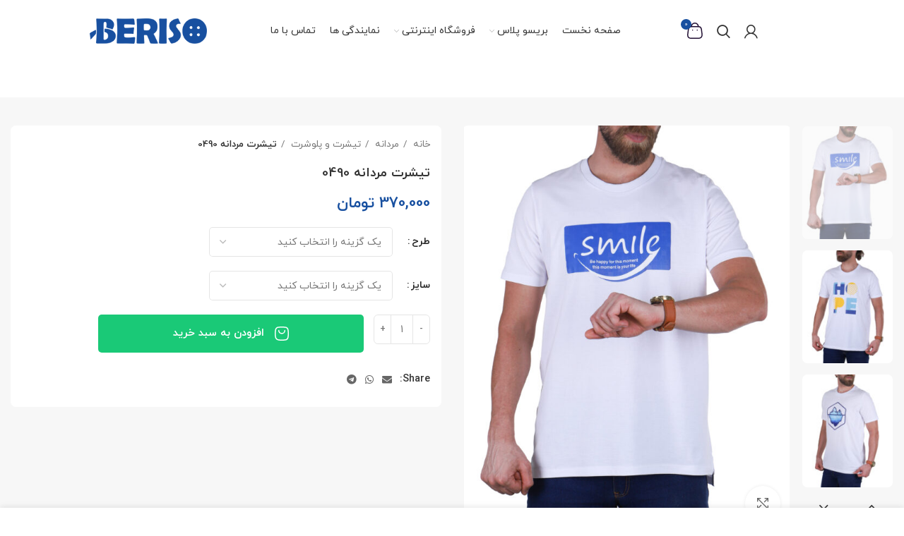

--- FILE ---
content_type: text/html; charset=UTF-8
request_url: https://beriso.ir/product/%D8%AA%DB%8C%D8%B4%D8%B1%D8%AA-%D9%85%D8%B1%D8%AF%D8%A7%D9%86%D9%87-0490/
body_size: 38021
content:
<!DOCTYPE html>
<html dir="rtl" lang="fa-IR">
<head>
	<meta charset="UTF-8">
	<link rel="profile" href="http://gmpg.org/xfn/11">
	<link rel="pingback" href="https://beriso.ir/xmlrpc.php">

			<script>window.MSInputMethodContext && document.documentMode && document.write('<script src="https://beriso.ir/wp-content/themes/woodmart/js/libs/ie11CustomProperties.min.js"><\/script>');</script>
		<title>تیشرت مردانه 0490 &#8211; بریسو</title>
<meta name='robots' content='max-image-preview:large' />
<link rel="alternate" type="application/rss+xml" title="بریسو &raquo; خوراک" href="https://beriso.ir/feed/" />
<link rel="alternate" type="application/rss+xml" title="بریسو &raquo; خوراک دیدگاه‌ها" href="https://beriso.ir/comments/feed/" />
<link rel="alternate" type="application/rss+xml" title="بریسو &raquo; تیشرت مردانه 0490 خوراک دیدگاه‌ها" href="https://beriso.ir/product/%d8%aa%db%8c%d8%b4%d8%b1%d8%aa-%d9%85%d8%b1%d8%af%d8%a7%d9%86%d9%87-0490/feed/" />
<link rel="alternate" title="oEmbed (JSON)" type="application/json+oembed" href="https://beriso.ir/wp-json/oembed/1.0/embed?url=https%3A%2F%2Fberiso.ir%2Fproduct%2F%25d8%25aa%25db%258c%25d8%25b4%25d8%25b1%25d8%25aa-%25d9%2585%25d8%25b1%25d8%25af%25d8%25a7%25d9%2586%25d9%2587-0490%2F" />
<link rel="alternate" title="oEmbed (XML)" type="text/xml+oembed" href="https://beriso.ir/wp-json/oembed/1.0/embed?url=https%3A%2F%2Fberiso.ir%2Fproduct%2F%25d8%25aa%25db%258c%25d8%25b4%25d8%25b1%25d8%25aa-%25d9%2585%25d8%25b1%25d8%25af%25d8%25a7%25d9%2586%25d9%2587-0490%2F&#038;format=xml" />
<style id='wp-img-auto-sizes-contain-inline-css' type='text/css'>
img:is([sizes=auto i],[sizes^="auto," i]){contain-intrinsic-size:3000px 1500px}
/*# sourceURL=wp-img-auto-sizes-contain-inline-css */
</style>
<link rel='stylesheet' id='wp-block-library-rtl-css' href='https://beriso.ir/wp-includes/css/dist/block-library/style-rtl.min.css?ver=6.9' type='text/css' media='all' />
<style id='classic-theme-styles-inline-css' type='text/css'>
/*! This file is auto-generated */
.wp-block-button__link{color:#fff;background-color:#32373c;border-radius:9999px;box-shadow:none;text-decoration:none;padding:calc(.667em + 2px) calc(1.333em + 2px);font-size:1.125em}.wp-block-file__button{background:#32373c;color:#fff;text-decoration:none}
/*# sourceURL=/wp-includes/css/classic-themes.min.css */
</style>
<style id='global-styles-inline-css' type='text/css'>
:root{--wp--preset--aspect-ratio--square: 1;--wp--preset--aspect-ratio--4-3: 4/3;--wp--preset--aspect-ratio--3-4: 3/4;--wp--preset--aspect-ratio--3-2: 3/2;--wp--preset--aspect-ratio--2-3: 2/3;--wp--preset--aspect-ratio--16-9: 16/9;--wp--preset--aspect-ratio--9-16: 9/16;--wp--preset--color--black: #000000;--wp--preset--color--cyan-bluish-gray: #abb8c3;--wp--preset--color--white: #ffffff;--wp--preset--color--pale-pink: #f78da7;--wp--preset--color--vivid-red: #cf2e2e;--wp--preset--color--luminous-vivid-orange: #ff6900;--wp--preset--color--luminous-vivid-amber: #fcb900;--wp--preset--color--light-green-cyan: #7bdcb5;--wp--preset--color--vivid-green-cyan: #00d084;--wp--preset--color--pale-cyan-blue: #8ed1fc;--wp--preset--color--vivid-cyan-blue: #0693e3;--wp--preset--color--vivid-purple: #9b51e0;--wp--preset--gradient--vivid-cyan-blue-to-vivid-purple: linear-gradient(135deg,rgb(6,147,227) 0%,rgb(155,81,224) 100%);--wp--preset--gradient--light-green-cyan-to-vivid-green-cyan: linear-gradient(135deg,rgb(122,220,180) 0%,rgb(0,208,130) 100%);--wp--preset--gradient--luminous-vivid-amber-to-luminous-vivid-orange: linear-gradient(135deg,rgb(252,185,0) 0%,rgb(255,105,0) 100%);--wp--preset--gradient--luminous-vivid-orange-to-vivid-red: linear-gradient(135deg,rgb(255,105,0) 0%,rgb(207,46,46) 100%);--wp--preset--gradient--very-light-gray-to-cyan-bluish-gray: linear-gradient(135deg,rgb(238,238,238) 0%,rgb(169,184,195) 100%);--wp--preset--gradient--cool-to-warm-spectrum: linear-gradient(135deg,rgb(74,234,220) 0%,rgb(151,120,209) 20%,rgb(207,42,186) 40%,rgb(238,44,130) 60%,rgb(251,105,98) 80%,rgb(254,248,76) 100%);--wp--preset--gradient--blush-light-purple: linear-gradient(135deg,rgb(255,206,236) 0%,rgb(152,150,240) 100%);--wp--preset--gradient--blush-bordeaux: linear-gradient(135deg,rgb(254,205,165) 0%,rgb(254,45,45) 50%,rgb(107,0,62) 100%);--wp--preset--gradient--luminous-dusk: linear-gradient(135deg,rgb(255,203,112) 0%,rgb(199,81,192) 50%,rgb(65,88,208) 100%);--wp--preset--gradient--pale-ocean: linear-gradient(135deg,rgb(255,245,203) 0%,rgb(182,227,212) 50%,rgb(51,167,181) 100%);--wp--preset--gradient--electric-grass: linear-gradient(135deg,rgb(202,248,128) 0%,rgb(113,206,126) 100%);--wp--preset--gradient--midnight: linear-gradient(135deg,rgb(2,3,129) 0%,rgb(40,116,252) 100%);--wp--preset--font-size--small: 13px;--wp--preset--font-size--medium: 20px;--wp--preset--font-size--large: 36px;--wp--preset--font-size--x-large: 42px;--wp--preset--spacing--20: 0.44rem;--wp--preset--spacing--30: 0.67rem;--wp--preset--spacing--40: 1rem;--wp--preset--spacing--50: 1.5rem;--wp--preset--spacing--60: 2.25rem;--wp--preset--spacing--70: 3.38rem;--wp--preset--spacing--80: 5.06rem;--wp--preset--shadow--natural: 6px 6px 9px rgba(0, 0, 0, 0.2);--wp--preset--shadow--deep: 12px 12px 50px rgba(0, 0, 0, 0.4);--wp--preset--shadow--sharp: 6px 6px 0px rgba(0, 0, 0, 0.2);--wp--preset--shadow--outlined: 6px 6px 0px -3px rgb(255, 255, 255), 6px 6px rgb(0, 0, 0);--wp--preset--shadow--crisp: 6px 6px 0px rgb(0, 0, 0);}:where(.is-layout-flex){gap: 0.5em;}:where(.is-layout-grid){gap: 0.5em;}body .is-layout-flex{display: flex;}.is-layout-flex{flex-wrap: wrap;align-items: center;}.is-layout-flex > :is(*, div){margin: 0;}body .is-layout-grid{display: grid;}.is-layout-grid > :is(*, div){margin: 0;}:where(.wp-block-columns.is-layout-flex){gap: 2em;}:where(.wp-block-columns.is-layout-grid){gap: 2em;}:where(.wp-block-post-template.is-layout-flex){gap: 1.25em;}:where(.wp-block-post-template.is-layout-grid){gap: 1.25em;}.has-black-color{color: var(--wp--preset--color--black) !important;}.has-cyan-bluish-gray-color{color: var(--wp--preset--color--cyan-bluish-gray) !important;}.has-white-color{color: var(--wp--preset--color--white) !important;}.has-pale-pink-color{color: var(--wp--preset--color--pale-pink) !important;}.has-vivid-red-color{color: var(--wp--preset--color--vivid-red) !important;}.has-luminous-vivid-orange-color{color: var(--wp--preset--color--luminous-vivid-orange) !important;}.has-luminous-vivid-amber-color{color: var(--wp--preset--color--luminous-vivid-amber) !important;}.has-light-green-cyan-color{color: var(--wp--preset--color--light-green-cyan) !important;}.has-vivid-green-cyan-color{color: var(--wp--preset--color--vivid-green-cyan) !important;}.has-pale-cyan-blue-color{color: var(--wp--preset--color--pale-cyan-blue) !important;}.has-vivid-cyan-blue-color{color: var(--wp--preset--color--vivid-cyan-blue) !important;}.has-vivid-purple-color{color: var(--wp--preset--color--vivid-purple) !important;}.has-black-background-color{background-color: var(--wp--preset--color--black) !important;}.has-cyan-bluish-gray-background-color{background-color: var(--wp--preset--color--cyan-bluish-gray) !important;}.has-white-background-color{background-color: var(--wp--preset--color--white) !important;}.has-pale-pink-background-color{background-color: var(--wp--preset--color--pale-pink) !important;}.has-vivid-red-background-color{background-color: var(--wp--preset--color--vivid-red) !important;}.has-luminous-vivid-orange-background-color{background-color: var(--wp--preset--color--luminous-vivid-orange) !important;}.has-luminous-vivid-amber-background-color{background-color: var(--wp--preset--color--luminous-vivid-amber) !important;}.has-light-green-cyan-background-color{background-color: var(--wp--preset--color--light-green-cyan) !important;}.has-vivid-green-cyan-background-color{background-color: var(--wp--preset--color--vivid-green-cyan) !important;}.has-pale-cyan-blue-background-color{background-color: var(--wp--preset--color--pale-cyan-blue) !important;}.has-vivid-cyan-blue-background-color{background-color: var(--wp--preset--color--vivid-cyan-blue) !important;}.has-vivid-purple-background-color{background-color: var(--wp--preset--color--vivid-purple) !important;}.has-black-border-color{border-color: var(--wp--preset--color--black) !important;}.has-cyan-bluish-gray-border-color{border-color: var(--wp--preset--color--cyan-bluish-gray) !important;}.has-white-border-color{border-color: var(--wp--preset--color--white) !important;}.has-pale-pink-border-color{border-color: var(--wp--preset--color--pale-pink) !important;}.has-vivid-red-border-color{border-color: var(--wp--preset--color--vivid-red) !important;}.has-luminous-vivid-orange-border-color{border-color: var(--wp--preset--color--luminous-vivid-orange) !important;}.has-luminous-vivid-amber-border-color{border-color: var(--wp--preset--color--luminous-vivid-amber) !important;}.has-light-green-cyan-border-color{border-color: var(--wp--preset--color--light-green-cyan) !important;}.has-vivid-green-cyan-border-color{border-color: var(--wp--preset--color--vivid-green-cyan) !important;}.has-pale-cyan-blue-border-color{border-color: var(--wp--preset--color--pale-cyan-blue) !important;}.has-vivid-cyan-blue-border-color{border-color: var(--wp--preset--color--vivid-cyan-blue) !important;}.has-vivid-purple-border-color{border-color: var(--wp--preset--color--vivid-purple) !important;}.has-vivid-cyan-blue-to-vivid-purple-gradient-background{background: var(--wp--preset--gradient--vivid-cyan-blue-to-vivid-purple) !important;}.has-light-green-cyan-to-vivid-green-cyan-gradient-background{background: var(--wp--preset--gradient--light-green-cyan-to-vivid-green-cyan) !important;}.has-luminous-vivid-amber-to-luminous-vivid-orange-gradient-background{background: var(--wp--preset--gradient--luminous-vivid-amber-to-luminous-vivid-orange) !important;}.has-luminous-vivid-orange-to-vivid-red-gradient-background{background: var(--wp--preset--gradient--luminous-vivid-orange-to-vivid-red) !important;}.has-very-light-gray-to-cyan-bluish-gray-gradient-background{background: var(--wp--preset--gradient--very-light-gray-to-cyan-bluish-gray) !important;}.has-cool-to-warm-spectrum-gradient-background{background: var(--wp--preset--gradient--cool-to-warm-spectrum) !important;}.has-blush-light-purple-gradient-background{background: var(--wp--preset--gradient--blush-light-purple) !important;}.has-blush-bordeaux-gradient-background{background: var(--wp--preset--gradient--blush-bordeaux) !important;}.has-luminous-dusk-gradient-background{background: var(--wp--preset--gradient--luminous-dusk) !important;}.has-pale-ocean-gradient-background{background: var(--wp--preset--gradient--pale-ocean) !important;}.has-electric-grass-gradient-background{background: var(--wp--preset--gradient--electric-grass) !important;}.has-midnight-gradient-background{background: var(--wp--preset--gradient--midnight) !important;}.has-small-font-size{font-size: var(--wp--preset--font-size--small) !important;}.has-medium-font-size{font-size: var(--wp--preset--font-size--medium) !important;}.has-large-font-size{font-size: var(--wp--preset--font-size--large) !important;}.has-x-large-font-size{font-size: var(--wp--preset--font-size--x-large) !important;}
:where(.wp-block-post-template.is-layout-flex){gap: 1.25em;}:where(.wp-block-post-template.is-layout-grid){gap: 1.25em;}
:where(.wp-block-term-template.is-layout-flex){gap: 1.25em;}:where(.wp-block-term-template.is-layout-grid){gap: 1.25em;}
:where(.wp-block-columns.is-layout-flex){gap: 2em;}:where(.wp-block-columns.is-layout-grid){gap: 2em;}
:root :where(.wp-block-pullquote){font-size: 1.5em;line-height: 1.6;}
/*# sourceURL=global-styles-inline-css */
</style>
<style id='woocommerce-inline-inline-css' type='text/css'>
.woocommerce form .form-row .required { visibility: visible; }
/*# sourceURL=woocommerce-inline-inline-css */
</style>
<link rel='stylesheet' id='bootstrap-css' href='https://beriso.ir/wp-content/themes/woodmart/css/bootstrap.min.css?ver=6.3.2' type='text/css' media='all' />
<link rel='stylesheet' id='woodmart-style-css' href='https://beriso.ir/wp-content/themes/woodmart/css/parts/base-rtl.min.css?ver=6.3.2' type='text/css' media='all' />
<link rel='stylesheet' id='child-style-css' href='https://beriso.ir/wp-content/themes/woodmart-child/style.css?ver=6.3.2' type='text/css' media='all' />
<link rel='stylesheet' id='elementor-icons-css' href='https://beriso.ir/wp-content/plugins/elementor/assets/lib/eicons/css/elementor-icons.min.css?ver=5.44.0' type='text/css' media='all' />
<link rel='stylesheet' id='elementor-frontend-css' href='https://beriso.ir/wp-content/plugins/elementor/assets/css/frontend-rtl.min.css?ver=3.33.4' type='text/css' media='all' />
<link rel='stylesheet' id='elementor-post-5-css' href='https://beriso.ir/wp-content/uploads/elementor/css/post-5.css?ver=1769545647' type='text/css' media='all' />
<link rel='stylesheet' id='wd-wp-gutenberg-css' href='https://beriso.ir/wp-content/themes/woodmart/css/parts/wp-gutenberg-rtl.min.css?ver=6.3.2' type='text/css' media='all' />
<link rel='stylesheet' id='wd-revolution-slider-css' href='https://beriso.ir/wp-content/themes/woodmart/css/parts/int-rev-slider.min.css?ver=6.3.2' type='text/css' media='all' />
<link rel='stylesheet' id='wd-base-deprecated-css' href='https://beriso.ir/wp-content/themes/woodmart/css/parts/base-deprecated.min.css?ver=6.3.2' type='text/css' media='all' />
<link rel='stylesheet' id='wd-elementor-base-css' href='https://beriso.ir/wp-content/themes/woodmart/css/parts/int-elem-base-rtl.min.css?ver=6.3.2' type='text/css' media='all' />
<link rel='stylesheet' id='wd-woocommerce-base-css' href='https://beriso.ir/wp-content/themes/woodmart/css/parts/woocommerce-base-rtl.min.css?ver=6.3.2' type='text/css' media='all' />
<link rel='stylesheet' id='wd-mod-star-rating-css' href='https://beriso.ir/wp-content/themes/woodmart/css/parts/mod-star-rating-rtl.min.css?ver=6.3.2' type='text/css' media='all' />
<link rel='stylesheet' id='wd-woo-el-track-order-css' href='https://beriso.ir/wp-content/themes/woodmart/css/parts/woo-el-track-order.min.css?ver=6.3.2' type='text/css' media='all' />
<link rel='stylesheet' id='wd-woo-gutenberg-css' href='https://beriso.ir/wp-content/themes/woodmart/css/parts/woo-gutenberg-rtl.min.css?ver=6.3.2' type='text/css' media='all' />
<link rel='stylesheet' id='wd-woo-mod-quantity-css' href='https://beriso.ir/wp-content/themes/woodmart/css/parts/woo-mod-quantity.min.css?ver=6.3.2' type='text/css' media='all' />
<link rel='stylesheet' id='wd-woo-single-prod-el-base-css' href='https://beriso.ir/wp-content/themes/woodmart/css/parts/woo-single-prod-el-base.min.css?ver=6.3.2' type='text/css' media='all' />
<link rel='stylesheet' id='wd-woo-mod-stock-status-css' href='https://beriso.ir/wp-content/themes/woodmart/css/parts/woo-mod-stock-status.min.css?ver=6.3.2' type='text/css' media='all' />
<link rel='stylesheet' id='wd-woo-mod-shop-attributes-css' href='https://beriso.ir/wp-content/themes/woodmart/css/parts/woo-mod-shop-attributes.min.css?ver=6.3.2' type='text/css' media='all' />
<link rel='stylesheet' id='wd-header-base-css' href='https://beriso.ir/wp-content/themes/woodmart/css/parts/header-base-rtl.min.css?ver=6.3.2' type='text/css' media='all' />
<link rel='stylesheet' id='wd-mod-tools-css' href='https://beriso.ir/wp-content/themes/woodmart/css/parts/mod-tools-rtl.min.css?ver=6.3.2' type='text/css' media='all' />
<link rel='stylesheet' id='wd-header-elements-base-css' href='https://beriso.ir/wp-content/themes/woodmart/css/parts/header-el-base-rtl.min.css?ver=6.3.2' type='text/css' media='all' />
<link rel='stylesheet' id='wd-social-icons-css' href='https://beriso.ir/wp-content/themes/woodmart/css/parts/el-social-icons.min.css?ver=6.3.2' type='text/css' media='all' />
<link rel='stylesheet' id='wd-woo-mod-login-form-css' href='https://beriso.ir/wp-content/themes/woodmart/css/parts/woo-mod-login-form.min.css?ver=6.3.2' type='text/css' media='all' />
<link rel='stylesheet' id='wd-header-my-account-css' href='https://beriso.ir/wp-content/themes/woodmart/css/parts/header-el-my-account-rtl.min.css?ver=6.3.2' type='text/css' media='all' />
<link rel='stylesheet' id='wd-header-search-css' href='https://beriso.ir/wp-content/themes/woodmart/css/parts/header-el-search-rtl.min.css?ver=6.3.2' type='text/css' media='all' />
<link rel='stylesheet' id='wd-wd-search-results-css' href='https://beriso.ir/wp-content/themes/woodmart/css/parts/wd-search-results-rtl.min.css?ver=6.3.2' type='text/css' media='all' />
<link rel='stylesheet' id='wd-wd-search-form-css' href='https://beriso.ir/wp-content/themes/woodmart/css/parts/wd-search-form-rtl.min.css?ver=6.3.2' type='text/css' media='all' />
<link rel='stylesheet' id='wd-header-cart-side-css' href='https://beriso.ir/wp-content/themes/woodmart/css/parts/header-el-cart-side-rtl.min.css?ver=6.3.2' type='text/css' media='all' />
<link rel='stylesheet' id='wd-header-cart-css' href='https://beriso.ir/wp-content/themes/woodmart/css/parts/header-el-cart-rtl.min.css?ver=6.3.2' type='text/css' media='all' />
<link rel='stylesheet' id='wd-widget-shopping-cart-css' href='https://beriso.ir/wp-content/themes/woodmart/css/parts/woo-widget-shopping-cart-rtl.min.css?ver=6.3.2' type='text/css' media='all' />
<link rel='stylesheet' id='wd-widget-product-list-css' href='https://beriso.ir/wp-content/themes/woodmart/css/parts/woo-widget-product-list-rtl.min.css?ver=6.3.2' type='text/css' media='all' />
<link rel='stylesheet' id='wd-info-box-css' href='https://beriso.ir/wp-content/themes/woodmart/css/parts/el-info-box-rtl.min.css?ver=6.3.2' type='text/css' media='all' />
<link rel='stylesheet' id='wd-widget-nav-mega-menu-css' href='https://beriso.ir/wp-content/themes/woodmart/css/parts/widget-nav-mega-menu.min.css?ver=6.3.2' type='text/css' media='all' />
<link rel='stylesheet' id='wd-text-block-css' href='https://beriso.ir/wp-content/themes/woodmart/css/parts/el-text-block.min.css?ver=6.3.2' type='text/css' media='all' />
<link rel='stylesheet' id='wd-page-title-css' href='https://beriso.ir/wp-content/themes/woodmart/css/parts/page-title.min.css?ver=6.3.2' type='text/css' media='all' />
<link rel='stylesheet' id='wd-woo-single-prod-predefined-css' href='https://beriso.ir/wp-content/themes/woodmart/css/parts/woo-single-prod-predefined-rtl.min.css?ver=6.3.2' type='text/css' media='all' />
<link rel='stylesheet' id='wd-woo-single-prod-and-quick-view-predefined-css' href='https://beriso.ir/wp-content/themes/woodmart/css/parts/woo-single-prod-and-quick-view-predefined.min.css?ver=6.3.2' type='text/css' media='all' />
<link rel='stylesheet' id='wd-woo-single-prod-el-tabs-predefined-css' href='https://beriso.ir/wp-content/themes/woodmart/css/parts/woo-single-prod-el-tabs-predefined.min.css?ver=6.3.2' type='text/css' media='all' />
<link rel='stylesheet' id='wd-woo-single-prod-opt-base-css' href='https://beriso.ir/wp-content/themes/woodmart/css/parts/woo-single-prod-opt-base.min.css?ver=6.3.2' type='text/css' media='all' />
<link rel='stylesheet' id='wd-woo-single-prod-el-gallery-css' href='https://beriso.ir/wp-content/themes/woodmart/css/parts/woo-single-prod-el-gallery-rtl.min.css?ver=6.3.2' type='text/css' media='all' />
<link rel='stylesheet' id='wd-woo-single-prod-el-gallery-opt-thumb-left-css' href='https://beriso.ir/wp-content/themes/woodmart/css/parts/woo-single-prod-el-gallery-opt-thumb-left-rtl.min.css?ver=6.3.2' type='text/css' media='all' />
<link rel='stylesheet' id='wd-owl-carousel-css' href='https://beriso.ir/wp-content/themes/woodmart/css/parts/lib-owl-carousel-rtl.min.css?ver=6.3.2' type='text/css' media='all' />
<link rel='stylesheet' id='wd-photoswipe-css' href='https://beriso.ir/wp-content/themes/woodmart/css/parts/lib-photoswipe-rtl.min.css?ver=6.3.2' type='text/css' media='all' />
<link rel='stylesheet' id='wd-woo-mod-variation-form-css' href='https://beriso.ir/wp-content/themes/woodmart/css/parts/woo-mod-variation-form-rtl.min.css?ver=6.3.2' type='text/css' media='all' />
<link rel='stylesheet' id='wd-woo-mod-product-swatches-css' href='https://beriso.ir/wp-content/themes/woodmart/css/parts/woo-mod-product-swatches-rtl.min.css?ver=6.3.2' type='text/css' media='all' />
<link rel='stylesheet' id='wd-woo-mod-variation-form-single-css' href='https://beriso.ir/wp-content/themes/woodmart/css/parts/woo-mod-variation-form-single-rtl.min.css?ver=6.3.2' type='text/css' media='all' />
<link rel='stylesheet' id='wd-add-to-cart-popup-css' href='https://beriso.ir/wp-content/themes/woodmart/css/parts/woo-opt-add-to-cart-popup.min.css?ver=6.3.2' type='text/css' media='all' />
<link rel='stylesheet' id='wd-mfp-popup-css' href='https://beriso.ir/wp-content/themes/woodmart/css/parts/lib-magnific-popup-rtl.min.css?ver=6.3.2' type='text/css' media='all' />
<link rel='stylesheet' id='wd-tabs-css' href='https://beriso.ir/wp-content/themes/woodmart/css/parts/el-tabs-rtl.min.css?ver=6.3.2' type='text/css' media='all' />
<link rel='stylesheet' id='wd-woo-single-prod-el-tabs-opt-layout-tabs-css' href='https://beriso.ir/wp-content/themes/woodmart/css/parts/woo-single-prod-el-tabs-opt-layout-tabs.min.css?ver=6.3.2' type='text/css' media='all' />
<link rel='stylesheet' id='wd-accordion-css' href='https://beriso.ir/wp-content/themes/woodmart/css/parts/el-accordion-rtl.min.css?ver=6.3.2' type='text/css' media='all' />
<link rel='stylesheet' id='wd-woo-single-prod-el-reviews-css' href='https://beriso.ir/wp-content/themes/woodmart/css/parts/woo-single-prod-el-reviews.min.css?ver=6.3.2' type='text/css' media='all' />
<link rel='stylesheet' id='wd-mod-comments-css' href='https://beriso.ir/wp-content/themes/woodmart/css/parts/mod-comments-rtl.min.css?ver=6.3.2' type='text/css' media='all' />
<link rel='stylesheet' id='wd-product-loop-css' href='https://beriso.ir/wp-content/themes/woodmart/css/parts/woo-product-loop-rtl.min.css?ver=6.3.2' type='text/css' media='all' />
<link rel='stylesheet' id='wd-product-loop-tiled-css' href='https://beriso.ir/wp-content/themes/woodmart/css/parts/woo-product-loop-tiled-rtl.min.css?ver=6.3.2' type='text/css' media='all' />
<link rel='stylesheet' id='wd-woo-opt-title-limit-css' href='https://beriso.ir/wp-content/themes/woodmart/css/parts/woo-opt-title-limit.min.css?ver=6.3.2' type='text/css' media='all' />
<link rel='stylesheet' id='wd-woo-mod-product-labels-css' href='https://beriso.ir/wp-content/themes/woodmart/css/parts/woo-mod-product-labels-rtl.min.css?ver=6.3.2' type='text/css' media='all' />
<link rel='stylesheet' id='wd-woo-mod-product-labels-round-css' href='https://beriso.ir/wp-content/themes/woodmart/css/parts/woo-mod-product-labels-round-rtl.min.css?ver=6.3.2' type='text/css' media='all' />
<link rel='stylesheet' id='wd-footer-base-css' href='https://beriso.ir/wp-content/themes/woodmart/css/parts/footer-base-rtl.min.css?ver=6.3.2' type='text/css' media='all' />
<link rel='stylesheet' id='wd-scroll-top-css' href='https://beriso.ir/wp-content/themes/woodmart/css/parts/opt-scrolltotop-rtl.min.css?ver=6.3.2' type='text/css' media='all' />
<link rel='stylesheet' id='wd-mod-nav-menu-label-css' href='https://beriso.ir/wp-content/themes/woodmart/css/parts/mod-nav-menu-label.min.css?ver=6.3.2' type='text/css' media='all' />
<link rel='stylesheet' id='wd-sticky-add-to-cart-css' href='https://beriso.ir/wp-content/themes/woodmart/css/parts/woo-opt-sticky-add-to-cart-rtl.min.css?ver=6.3.2' type='text/css' media='all' />
<link rel='stylesheet' id='wd-bottom-toolbar-css' href='https://beriso.ir/wp-content/themes/woodmart/css/parts/opt-bottom-toolbar-rtl.min.css?ver=6.3.2' type='text/css' media='all' />
<link rel='stylesheet' id='xts-style-header_360898-css' href='https://beriso.ir/wp-content/uploads/2023/10/xts-header_360898-1697887104.css?ver=6.3.2' type='text/css' media='all' />
<link rel='stylesheet' id='xts-style-theme_settings_default-css' href='https://beriso.ir/wp-content/uploads/2023/10/xts-theme_settings_default-1697401562.css?ver=6.3.2' type='text/css' media='all' />
<link rel='stylesheet' id='elementor-gf-roboto-css' href='https://fonts.googleapis.com/css?family=Roboto:100,100italic,200,200italic,300,300italic,400,400italic,500,500italic,600,600italic,700,700italic,800,800italic,900,900italic&#038;display=auto' type='text/css' media='all' />
<link rel='stylesheet' id='elementor-gf-robotoslab-css' href='https://fonts.googleapis.com/css?family=Roboto+Slab:100,100italic,200,200italic,300,300italic,400,400italic,500,500italic,600,600italic,700,700italic,800,800italic,900,900italic&#038;display=auto' type='text/css' media='all' />
<script type="text/javascript" src="https://beriso.ir/wp-includes/js/jquery/jquery.min.js?ver=3.7.1" id="jquery-core-js"></script>
<script type="text/javascript" src="https://beriso.ir/wp-includes/js/jquery/jquery-migrate.min.js?ver=3.4.1" id="jquery-migrate-js"></script>
<script type="text/javascript" src="https://beriso.ir/wp-content/plugins/woocommerce/assets/js/jquery-blockui/jquery.blockUI.min.js?ver=2.7.0-wc.10.4.3" id="wc-jquery-blockui-js" defer="defer" data-wp-strategy="defer"></script>
<script type="text/javascript" id="wc-add-to-cart-js-extra">
/* <![CDATA[ */
var wc_add_to_cart_params = {"ajax_url":"/wp-admin/admin-ajax.php","wc_ajax_url":"/?wc-ajax=%%endpoint%%","i18n_view_cart":"\u0645\u0634\u0627\u0647\u062f\u0647 \u0633\u0628\u062f \u062e\u0631\u06cc\u062f","cart_url":"https://beriso.ir/cart/","is_cart":"","cart_redirect_after_add":"no"};
//# sourceURL=wc-add-to-cart-js-extra
/* ]]> */
</script>
<script type="text/javascript" src="https://beriso.ir/wp-content/plugins/woocommerce/assets/js/frontend/add-to-cart.min.js?ver=10.4.3" id="wc-add-to-cart-js" defer="defer" data-wp-strategy="defer"></script>
<script type="text/javascript" src="https://beriso.ir/wp-content/plugins/woocommerce/assets/js/zoom/jquery.zoom.min.js?ver=1.7.21-wc.10.4.3" id="wc-zoom-js" defer="defer" data-wp-strategy="defer"></script>
<script type="text/javascript" id="wc-single-product-js-extra">
/* <![CDATA[ */
var wc_single_product_params = {"i18n_required_rating_text":"\u0644\u0637\u0641\u0627 \u06cc\u06a9 \u0627\u0645\u062a\u06cc\u0627\u0632 \u0631\u0627 \u0627\u0646\u062a\u062e\u0627\u0628 \u06a9\u0646\u06cc\u062f","i18n_rating_options":["\u06f1 \u0627\u0632 \u06f5 \u0633\u062a\u0627\u0631\u0647","\u06f2 \u0627\u0632 \u06f5 \u0633\u062a\u0627\u0631\u0647","\u06f3 \u0627\u0632 \u06f5 \u0633\u062a\u0627\u0631\u0647","\u06f4 \u0627\u0632 \u06f5 \u0633\u062a\u0627\u0631\u0647","\u06f5 \u0627\u0632 \u06f5 \u0633\u062a\u0627\u0631\u0647"],"i18n_product_gallery_trigger_text":"\u0645\u0634\u0627\u0647\u062f\u0647 \u06af\u0627\u0644\u0631\u06cc \u062a\u0635\u0627\u0648\u06cc\u0631 \u0628\u0647 \u0635\u0648\u0631\u062a \u062a\u0645\u0627\u0645 \u0635\u0641\u062d\u0647","review_rating_required":"yes","flexslider":{"rtl":true,"animation":"slide","smoothHeight":true,"directionNav":false,"controlNav":"thumbnails","slideshow":false,"animationSpeed":500,"animationLoop":false,"allowOneSlide":false},"zoom_enabled":"","zoom_options":[],"photoswipe_enabled":"","photoswipe_options":{"shareEl":false,"closeOnScroll":false,"history":false,"hideAnimationDuration":0,"showAnimationDuration":0},"flexslider_enabled":""};
//# sourceURL=wc-single-product-js-extra
/* ]]> */
</script>
<script type="text/javascript" src="https://beriso.ir/wp-content/plugins/woocommerce/assets/js/frontend/single-product.min.js?ver=10.4.3" id="wc-single-product-js" defer="defer" data-wp-strategy="defer"></script>
<script type="text/javascript" src="https://beriso.ir/wp-content/plugins/woocommerce/assets/js/js-cookie/js.cookie.min.js?ver=2.1.4-wc.10.4.3" id="wc-js-cookie-js" defer="defer" data-wp-strategy="defer"></script>
<script type="text/javascript" id="woocommerce-js-extra">
/* <![CDATA[ */
var woocommerce_params = {"ajax_url":"/wp-admin/admin-ajax.php","wc_ajax_url":"/?wc-ajax=%%endpoint%%","i18n_password_show":"\u0646\u0645\u0627\u06cc\u0634 \u0631\u0645\u0632 \u0639\u0628\u0648\u0631","i18n_password_hide":"\u0645\u062e\u0641\u06cc\u200c\u0633\u0627\u0632\u06cc \u0631\u0645\u0632 \u0639\u0628\u0648\u0631"};
//# sourceURL=woocommerce-js-extra
/* ]]> */
</script>
<script type="text/javascript" src="https://beriso.ir/wp-content/plugins/woocommerce/assets/js/frontend/woocommerce.min.js?ver=10.4.3" id="woocommerce-js" defer="defer" data-wp-strategy="defer"></script>
<script type="text/javascript" src="https://beriso.ir/wp-content/themes/woodmart/js/libs/device.min.js?ver=6.3.2" id="wd-device-library-js"></script>
<link rel="https://api.w.org/" href="https://beriso.ir/wp-json/" /><link rel="alternate" title="JSON" type="application/json" href="https://beriso.ir/wp-json/wp/v2/product/85238" /><link rel="EditURI" type="application/rsd+xml" title="RSD" href="https://beriso.ir/xmlrpc.php?rsd" />
<link rel="stylesheet" href="https://beriso.ir/wp-content/themes/woodmart-child/rtl.css" type="text/css" media="screen" /><meta name="generator" content="WordPress 6.9" />
<meta name="generator" content="WooCommerce 10.4.3" />
<link rel="canonical" href="https://beriso.ir/product/%d8%aa%db%8c%d8%b4%d8%b1%d8%aa-%d9%85%d8%b1%d8%af%d8%a7%d9%86%d9%87-0490/" />
<link rel='shortlink' href='https://beriso.ir/?p=85238' />
					<meta name="viewport" content="width=device-width, initial-scale=1.0, maximum-scale=1.0, user-scalable=no">
										<noscript><style>.woocommerce-product-gallery{ opacity: 1 !important; }</style></noscript>
	<meta name="generator" content="Elementor 3.33.4; features: additional_custom_breakpoints; settings: css_print_method-external, google_font-enabled, font_display-auto">
			<style>
				.e-con.e-parent:nth-of-type(n+4):not(.e-lazyloaded):not(.e-no-lazyload),
				.e-con.e-parent:nth-of-type(n+4):not(.e-lazyloaded):not(.e-no-lazyload) * {
					background-image: none !important;
				}
				@media screen and (max-height: 1024px) {
					.e-con.e-parent:nth-of-type(n+3):not(.e-lazyloaded):not(.e-no-lazyload),
					.e-con.e-parent:nth-of-type(n+3):not(.e-lazyloaded):not(.e-no-lazyload) * {
						background-image: none !important;
					}
				}
				@media screen and (max-height: 640px) {
					.e-con.e-parent:nth-of-type(n+2):not(.e-lazyloaded):not(.e-no-lazyload),
					.e-con.e-parent:nth-of-type(n+2):not(.e-lazyloaded):not(.e-no-lazyload) * {
						background-image: none !important;
					}
				}
			</style>
			<meta name="generator" content="Powered by Slider Revolution 6.6.18 - responsive, Mobile-Friendly Slider Plugin for WordPress with comfortable drag and drop interface." />
<link rel="icon" href="https://beriso.ir/wp-content/uploads/2022/05/cropped-beriso-logo-32x32.png" sizes="32x32" />
<link rel="icon" href="https://beriso.ir/wp-content/uploads/2022/05/cropped-beriso-logo-192x192.png" sizes="192x192" />
<link rel="apple-touch-icon" href="https://beriso.ir/wp-content/uploads/2022/05/cropped-beriso-logo-180x180.png" />
<meta name="msapplication-TileImage" content="https://beriso.ir/wp-content/uploads/2022/05/cropped-beriso-logo-270x270.png" />
<script>function setREVStartSize(e){
			//window.requestAnimationFrame(function() {
				window.RSIW = window.RSIW===undefined ? window.innerWidth : window.RSIW;
				window.RSIH = window.RSIH===undefined ? window.innerHeight : window.RSIH;
				try {
					var pw = document.getElementById(e.c).parentNode.offsetWidth,
						newh;
					pw = pw===0 || isNaN(pw) || (e.l=="fullwidth" || e.layout=="fullwidth") ? window.RSIW : pw;
					e.tabw = e.tabw===undefined ? 0 : parseInt(e.tabw);
					e.thumbw = e.thumbw===undefined ? 0 : parseInt(e.thumbw);
					e.tabh = e.tabh===undefined ? 0 : parseInt(e.tabh);
					e.thumbh = e.thumbh===undefined ? 0 : parseInt(e.thumbh);
					e.tabhide = e.tabhide===undefined ? 0 : parseInt(e.tabhide);
					e.thumbhide = e.thumbhide===undefined ? 0 : parseInt(e.thumbhide);
					e.mh = e.mh===undefined || e.mh=="" || e.mh==="auto" ? 0 : parseInt(e.mh,0);
					if(e.layout==="fullscreen" || e.l==="fullscreen")
						newh = Math.max(e.mh,window.RSIH);
					else{
						e.gw = Array.isArray(e.gw) ? e.gw : [e.gw];
						for (var i in e.rl) if (e.gw[i]===undefined || e.gw[i]===0) e.gw[i] = e.gw[i-1];
						e.gh = e.el===undefined || e.el==="" || (Array.isArray(e.el) && e.el.length==0)? e.gh : e.el;
						e.gh = Array.isArray(e.gh) ? e.gh : [e.gh];
						for (var i in e.rl) if (e.gh[i]===undefined || e.gh[i]===0) e.gh[i] = e.gh[i-1];
											
						var nl = new Array(e.rl.length),
							ix = 0,
							sl;
						e.tabw = e.tabhide>=pw ? 0 : e.tabw;
						e.thumbw = e.thumbhide>=pw ? 0 : e.thumbw;
						e.tabh = e.tabhide>=pw ? 0 : e.tabh;
						e.thumbh = e.thumbhide>=pw ? 0 : e.thumbh;
						for (var i in e.rl) nl[i] = e.rl[i]<window.RSIW ? 0 : e.rl[i];
						sl = nl[0];
						for (var i in nl) if (sl>nl[i] && nl[i]>0) { sl = nl[i]; ix=i;}
						var m = pw>(e.gw[ix]+e.tabw+e.thumbw) ? 1 : (pw-(e.tabw+e.thumbw)) / (e.gw[ix]);
						newh =  (e.gh[ix] * m) + (e.tabh + e.thumbh);
					}
					var el = document.getElementById(e.c);
					if (el!==null && el) el.style.height = newh+"px";
					el = document.getElementById(e.c+"_wrapper");
					if (el!==null && el) {
						el.style.height = newh+"px";
						el.style.display = "block";
					}
				} catch(e){
					console.log("Failure at Presize of Slider:" + e)
				}
			//});
		  };</script>
		<style type="text/css" id="wp-custom-css">
			/*css page mahsolat */
/*CSS aks mahsol */
.owl-carousel .owl-stage-outer {
	border-radius:7px;
}



input.gform_footer top_label
{
	background-color:#303030;
	!important;
	
	
}




/* style ghesmate ghimat & addto cart */

.summary-inner{
		border: solid 1px #fff;
	border-radius:7px;
	padding:15px;
	background-color:#fff;
}



/* style up and down count mahsolat */
div.quantity input[type="button"].minus {
	border-radius:0 6px 6px 0;
}
div.quantity input[type="button"].plus {
	border-radius:6px 0 0 6px;
}

/*page product ghesmate mahsolat moshabeh*/
.related-products{
	border: solid 1px #FFF;
	border-radius:14px;
	padding:15px 15px 7px 15px;
	background-color:#fff;
	
}

/*page mahsolat- aks galary */
.slick-slide img {
   
    border-radius: 7px;
}

/*cart chasban */
.wd-sticky-btn .cart {
    padding: 1px;
}

.wd-sticky-btn div.quantity {
    display: none;
}


.wd-sticky-btn .quantity:not(.hidden)+.single_add_to_cart_button {
	padding-left:10px ;
	padding-right:10px ;
   
	
	
}

.wd-sticky-btn .quantity:not(.hidden)+.single_add_to_cart_button {    
    border-radius: 15px !important;
	  border-radius: 15px !important;   
	padding: 17px 10px;
}
/*cart chasban moteghayer */
.wd-sticky-btn {
    padding: 15px;
}

.wd-sticky-btn .wd-sticky-btn-cart .wd-sticky-add-to-cart, .wd-sticky-btn .single_add_to_cart_button {
    border-radius: 10px !important;
    padding-top: 17px !important;
    padding-bottom: 17px;
	
}

.sticky-toolbar-on .wd-sticky-btn-shown.scrollToTop {
    bottom: 127px;
}

.single-product-content .entry-summary .single_add_to_cart_button:before {
    content: "\f107";
    font-family: woodmart-font;
    display: inline-block;
    font-size: 20px;
    font-weight: 400;
    padding-bottom: 1.5px;
    margin-left: 15px;
    vertical-align: middle;
    margin-right: 0px;
    background: url(/wp-content/uploads/2022/03/white-cart.svg);
    color: rgba(0, 0, 0, 0);
}



/*css check out */
.woocommerce-billing-fields {
    border: solid 1px #e2e2e2;
    border-radius: 10px;
    padding: 10px;
}
.checkout-order-review{
	 background:#fafafa;
}

/* css page thank-you */
.yith-ctpw-front ul.order_details li {
    display: none !important;
}

/*css sabad kharid */
/*css box total */
.cart-totals-inner {

    background-color: #fafafa;
	border-radius:10px;
	border:none;
}

/*css sabad kharid table-mahsolat */

.cart-table-section .shop_table  thead tr{
	background:#fafafa;

	
}

.menu-image-title.menu-image-title-above, .menu-image-title.menu-image-title-above {
    text-align: center;
    display: block;
    color: white;
}


/*copon button*/
.cart-actions .button[name="apply_coupon"]{
	    background-color: #ffffff;
    border: solid 1px #75dead;
    color: #7a7a7a;
}
.cart-actions .button[name="apply_coupon"]:hover{
	 background-color: #ffffff;
	color: #75dead;
	
}

.cart-actions .button[name="update_cart"]{
 background-color: #ffffff;
    border: solid 1px #1bc977;
    color: #222222;
}

.cart-actions .button[name="update_cart"]:hover{
	 background-color: #ffffff;
	color: #1bc977;
}










/*css popup  */
/*css popup-box */
.popup-added_to_cart {
 
    border-radius: 16px;
	
	
height:283px;
	padding-top:155px !important;
	background-image: url('/wp-content/uploads/2022/03/gif.gif');
	 background-repeat: no-repeat;
	 background-position: center;
	
	 background-size: cover;
    
}
/*css popup-titel */
.popup-added_to_cart h3 {  
    color: #4bd299;
    font-size: 14px;
    font-weight: 500;
}
/*css popup-btn continu */
.btn-style-link.btn-color-default {
  
    border: solid 1px #dfdfdf !important;
    padding: 12px 17px !important;
    border-radius: 7px;
    font-size: 14px;
    color: #5d5a5b;
    font-weight: 400;
}

/*css popup-btn view cart */
.popup-added_to_cart .view-cart {   
    font-size: 14px;
    font-weight: 400;
    border-radius: 7px;
    padding: 12px 17px !important;
}


/*masir kharid */
.wd-checkout-steps{
	display:none;
}



/*navar paeein mobil icon */

.wd-toolbar-link .wd-custom-icon img {
    width: 25px;
    height: 25px;
	
}

/*navar paeein mobil text */
.wd-toolbar-label {
	font-size:9px !important ;
}

/*shop*/
/*css categori mahsolat  shabekeh mahsolat */

.product-element-top{
		 border-radius:4px;
	
}



.title-line-two .product-grid-item .wd-entities-title {
  
    min-height: 30px;
}



/*shop sidebar */
/* title-widget */
.woodmart-sidebar-content .widget-title{
	background:white;
}
/* widget-shadow */
.woodmart-sidebar-content .widget{
box-shadow:none;	
}

.mega-menu-list .sub-sub-menu li a, .menu-mega-dropdown .sub-sub-menu li a {

    font-size: 15px;
    line-height: 22px;
}

.title-line-two .product-grid-item .wd-entities-title {
    min-height: 10px;
}


.wd-toolbar-link .wd-custom-icon img {
    width: 30px;
    height: 30px;
}

.wd-toolbar-label {
    bottom: ]1px;
}


.wd-event-hover:hover>.wd-dropdown, .wd-event-click.wd-opened>.wd-dropdown, .wd-dropdown.wd-opened {
    opacity: 0.9;
}

.wd-hover-tiled .product-element-bottom {
    padding: 15px 20px;
    background-color: var(--bgcolor-white);
    min-height: 83px;
}


/*menu lable*/
.wd-nav-mobile li a .menu-label {
    margin-right: -10px;
}
.menu-label {
    padding: 15px 14px!important;
    font-size: 13px!important;
    border-radius: 4px!important;
}
.menu-item-my-account{
	display:none!important;
}

.woo-wallet-my-wallet-container .woo-wallet-sidebar {
    width: 100%;
    display: none;
}

nav {
    margin-bottom: 10px;
}

.wd-hover-tiled .product-element-bottom {
    min-height: 115px;
}

.product-grid-item .star-rating, .product-grid-item .swatches-on-grid {
    DISPLAY: none;
}
.blog-design-masonry.has-post-thumbnail .post-date {
    top: 10px;
    right: 10px;
    display: none;
}		</style>
		<style>
		
		</style></head>

<body class="rtl wp-singular product-template-default single single-product postid-85238 wp-theme-woodmart wp-child-theme-woodmart-child theme-woodmart woocommerce woocommerce-page woocommerce-no-js wrapper-wide  form-style-semi-rounded  form-border-width-1 woodmart-product-design-default categories-accordion-on woodmart-archive-shop offcanvas-sidebar-mobile offcanvas-sidebar-tablet sticky-toolbar-on wd-sticky-btn-on wd-sticky-btn-on-mb wd-header-overlap woodmart-header-overcontent elementor-default elementor-kit-5">
			<script type="text/javascript" id="wd-flicker-fix">// Flicker fix.</script>	
	
	<div class="website-wrapper">
									<header class="whb-header whb-overcontent whb-full-width whb-scroll-stick whb-sticky-real">
					<div class="whb-main-header">
	
<div class="whb-row whb-top-bar whb-not-sticky-row whb-with-bg whb-without-border whb-color-dark whb-flex-flex-middle whb-hidden-desktop whb-hidden-mobile">
	<div class="container">
		<div class="whb-flex-row whb-top-bar-inner">
			<div class="whb-column whb-col-left whb-visible-lg whb-empty-column">
	</div>
<div class="whb-column whb-col-center whb-visible-lg whb-empty-column">
	</div>
<div class="whb-column whb-col-right whb-visible-lg whb-empty-column">
	</div>
<div class="whb-column whb-col-mobile whb-hidden-lg">
	
			<div class="wd-social-icons woodmart-social-icons icons-design-default icons-size-small color-scheme-light social-share social-form-circle text-left">

				
				
				
									<a rel="noopener noreferrer nofollow" href="mailto:?subject=Check%20this%20https://beriso.ir/product/%d8%aa%db%8c%d8%b4%d8%b1%d8%aa-%d9%85%d8%b1%d8%af%d8%a7%d9%86%d9%87-0490/" target="_blank" class=" wd-social-icon social-email" aria-label="لینک ایمیل">
						<span class="wd-icon"></span>
											</a>
				
				
				
				
				
				
				
				
				
				
				
				
				
				
									<a rel="noopener noreferrer nofollow" href="https://api.whatsapp.com/send?text=https%3A%2F%2Fberiso.ir%2Fproduct%2F%25d8%25aa%25db%258c%25d8%25b4%25d8%25b1%25d8%25aa-%25d9%2585%25d8%25b1%25d8%25af%25d8%25a7%25d9%2586%25d9%2587-0490%2F" target="_blank" class="whatsapp-desktop  wd-social-icon social-whatsapp" aria-label="WhatsApp social link">
						<span class="wd-icon"></span>
											</a>
					
					<a rel="noopener noreferrer nofollow" href="whatsapp://send?text=https%3A%2F%2Fberiso.ir%2Fproduct%2F%25d8%25aa%25db%258c%25d8%25b4%25d8%25b1%25d8%25aa-%25d9%2585%25d8%25b1%25d8%25af%25d8%25a7%25d9%2586%25d9%2587-0490%2F" target="_blank" class="whatsapp-mobile  wd-social-icon social-whatsapp" aria-label="WhatsApp social link">
						<span class="wd-icon"></span>
											</a>
				
								
								
				
									<a rel="noopener noreferrer nofollow" href="https://telegram.me/share/url?url=https://beriso.ir/product/%d8%aa%db%8c%d8%b4%d8%b1%d8%aa-%d9%85%d8%b1%d8%af%d8%a7%d9%86%d9%87-0490/" target="_blank" class=" wd-social-icon social-tg" aria-label="لینک تلگرام">
						<span class="wd-icon"></span>
											</a>
								
				
			</div>

		</div>
		</div>
	</div>
</div>

<div class="whb-row whb-general-header whb-not-sticky-row whb-with-bg whb-without-border whb-color-dark whb-flex-flex-middle">
	<div class="container">
		<div class="whb-flex-row whb-general-header-inner">
			<div class="whb-column whb-col-left whb-visible-lg">
	<div class="whb-space-element " style="width:80px;"></div><div class="whb-space-element " style="width:80px;"></div><div class="wd-header-my-account wd-tools-element wd-event-hover  wd-account-style-icon my-account-with-icon woodmart-header-links woodmart-navigation item-event-hover menu-simple-dropdown">
			<a href="https://beriso.ir/my-account/" title="حساب کاربری من">
			<span class="wd-tools-icon">
							</span>
			<span class="wd-tools-text">
				ورود / ثبت نام			</span>
		</a>
		
			</div>
<div class="wd-header-search wd-tools-element wd-event-hover wd-display-dropdown search-button" title="جستجو">
	<a href="javascript:void(0);" aria-label="جستجو">
		<span class="wd-tools-icon search-button-icon">
					</span>
	</a>
						<div class="wd-search-dropdown wd-dropdown woodmart-search-dropdown">
								<form role="search" method="get" class="searchform  woodmart-ajax-search" action="https://beriso.ir/"  data-thumbnail="1" data-price="1" data-post_type="product" data-count="20" data-sku="0" data-symbols_count="3">
					<input type="text" class="s" placeholder="جستجوی محصولات" value="" name="s" aria-label="جستجو" title="جستجوی محصولات" />
					<input type="hidden" name="post_type" value="product">
										<button type="submit" class="searchsubmit">
						<span>
							جستجو						</span>
											</button>
				</form>
													<div class="search-results-wrapper">
						<div class="wd-dropdown-results wd-scroll wd-dropdown woodmart-search-results">
							<div class="wd-scroll-content"></div>
						</div>

											</div>
							</div>
			</div>

<div class="wd-header-cart wd-tools-element wd-design-5 wd-tools-custom-icon cart-widget-opener woodmart-shopping-cart woodmart-cart-design-5">
	<a href="https://beriso.ir/cart/" title="سبد خرید">
		<span class="wd-tools-icon woodmart-cart-icon">
							<img width="22" height="24" src="https://beriso.ir/wp-content/uploads/2022/04/Bag.png" class="wd-custom-icon" alt="" decoding="async" />												<span class="wd-cart-number woodmart-cart-number">0 <span>محصول</span></span>
							</span>
		<span class="wd-tools-text woodmart-cart-totals">
			
			<span class="subtotal-divider">/</span>
					<span class="wd-cart-subtotal woodmart-cart-subtotal"><span class="woocommerce-Price-amount amount"><bdi>0&nbsp;<span class="woocommerce-Price-currencySymbol">&#x062A;&#x0648;&#x0645;&#x0627;&#x0646;</span></bdi></span></span>
				</span>
	</a>
	</div>
</div>
<div class="whb-column whb-col-center whb-visible-lg">
	<div class="wd-header-nav wd-header-main-nav text-center navigation-style-default" role="navigation">
	<ul id="menu-%d9%81%d9%87%d8%b1%d8%b3%d8%aa-%d8%a7%d8%b5%d9%84%db%8c" class="menu wd-nav wd-nav-main wd-style-default wd-gap-s"><li id="menu-item-40780" class="menu-item menu-item-type-post_type menu-item-object-page menu-item-40780 item-level-0 menu-item-design-default menu-simple-dropdown wd-event-hover" ><a href="https://beriso.ir/home-mob/" class="woodmart-nav-link"><span class="nav-link-text">صفحه نخست</span></a></li>
<li id="menu-item-7037" class="menu-item menu-item-type-post_type menu-item-object-page menu-item-7037 item-level-0 menu-item-design-full-width menu-mega-dropdown wd-event-hover menu-item-has-children" ><a href="https://beriso.ir/about-us/" class="woodmart-nav-link"><span class="nav-link-text">بریسو پلاس</span></a>
<div class="wd-dropdown-menu wd-dropdown wd-design-full-width color-scheme-dark sub-menu-dropdown">

<div class="container">
			<link rel="stylesheet" id="elementor-post-6342-css" href="https://beriso.ir/wp-content/uploads/elementor/css/post-6342.css?ver=1769545648" type="text/css" media="all">
					<div data-elementor-type="wp-post" data-elementor-id="6342" class="elementor elementor-6342">
						<section class="elementor-section elementor-top-section elementor-element elementor-element-bdbb594 elementor-section-boxed elementor-section-height-default elementor-section-height-default wd-section-disabled" data-id="bdbb594" data-element_type="section">
						<div class="elementor-container elementor-column-gap-default">
					<div class="elementor-column elementor-col-33 elementor-top-column elementor-element elementor-element-43750f6" data-id="43750f6" data-element_type="column">
			<div class="elementor-widget-wrap elementor-element-populated">
						<div class="elementor-element elementor-element-3d46708 elementor-widget elementor-widget-wd_infobox" data-id="3d46708" data-element_type="widget" data-widget_type="wd_infobox.default">
				<div class="elementor-widget-container">
							<div class="info-box-wrapper">
			<div class="wd-info-box text-right box-icon-align-right box-style-base color-scheme- box-title-default woodmart-info-box cursor-pointer" onclick="window.location.href='/about-us/'">
									<div class="box-icon-wrapper  box-with-icon box-icon-simple">
						<div class="info-box-icon">
															<img src="https://beriso.ir/wp-content/uploads/2022/05/m3.png" title="m3" alt="m3" loading="lazy" />													</div>
					</div>
				
				<div class="info-box-content">
					
											<h4						class="info-box-title title box-title-style-default wd-fontsize-m" data-elementor-setting-key="title">
								درباره بریسو						</h4>
					
					<div class="info-box-inner set-cont-mb-s reset-last-child"
						 data-elementor-setting-key="content">
						<p><a href="https://beriso.ir/about-us/">آشنایی با داستان بریسو</a></p>
					</div>
	
									</div>
			</div>
		</div>
						</div>
				</div>
				<div class="elementor-element elementor-element-36974c0 elementor-widget elementor-widget-wd_infobox" data-id="36974c0" data-element_type="widget" data-widget_type="wd_infobox.default">
				<div class="elementor-widget-container">
							<div class="info-box-wrapper">
			<div class="wd-info-box text-right box-icon-align-right box-style-base color-scheme- box-title-default woodmart-info-box cursor-pointer" onclick="window.location.href='/faq'">
									<div class="box-icon-wrapper  box-with-icon box-icon-simple">
						<div class="info-box-icon">
															<img src="https://beriso.ir/wp-content/uploads/2022/05/m2.png" title="m2" alt="m2" loading="lazy" />													</div>
					</div>
				
				<div class="info-box-content">
					
											<h4						class="info-box-title title box-title-style-default wd-fontsize-m" data-elementor-setting-key="title">
								سوالات متداول						</h4>
					
					<div class="info-box-inner set-cont-mb-s reset-last-child"
						 data-elementor-setting-key="content">
						<p><a href="https://beriso.ir/faq/">پرسش های متداول</a></p>
					</div>
	
									</div>
			</div>
		</div>
						</div>
				</div>
				<div class="elementor-element elementor-element-b1e01bb elementor-widget elementor-widget-wd_infobox" data-id="b1e01bb" data-element_type="widget" data-widget_type="wd_infobox.default">
				<div class="elementor-widget-container">
							<div class="info-box-wrapper">
			<div class="wd-info-box text-right box-icon-align-right box-style-base color-scheme- box-title-default woodmart-info-box cursor-pointer" onclick="window.location.href='/job/'">
									<div class="box-icon-wrapper  box-with-icon box-icon-simple">
						<div class="info-box-icon">
															<img src="https://beriso.ir/wp-content/uploads/2022/05/m4.png" title="m4" alt="m4" loading="lazy" />													</div>
					</div>
				
				<div class="info-box-content">
					
											<h4						class="info-box-title title box-title-style-default wd-fontsize-m" data-elementor-setting-key="title">
								استخدام						</h4>
					
					<div class="info-box-inner set-cont-mb-s reset-last-child"
						 data-elementor-setting-key="content">
						<p><a href="https://beriso.ir/job/">به تیم ما بپیوندید</a></p>
					</div>
	
									</div>
			</div>
		</div>
						</div>
				</div>
					</div>
		</div>
				<div class="elementor-column elementor-col-33 elementor-top-column elementor-element elementor-element-7cdadd8" data-id="7cdadd8" data-element_type="column">
			<div class="elementor-widget-wrap elementor-element-populated">
						<div class="elementor-element elementor-element-2095427 elementor-widget elementor-widget-wd_infobox" data-id="2095427" data-element_type="widget" data-widget_type="wd_infobox.default">
				<div class="elementor-widget-container">
							<div class="info-box-wrapper">
			<div class="wd-info-box text-right box-icon-align-right box-style-base color-scheme- box-title-default woodmart-info-box cursor-pointer" onclick="window.location.href='https://beriso.ir/refund_returns/'">
									<div class="box-icon-wrapper  box-with-icon box-icon-simple">
						<div class="info-box-icon">
															<img src="https://beriso.ir/wp-content/uploads/2022/05/m1.png" title="m1" alt="m1" loading="lazy" />													</div>
					</div>
				
				<div class="info-box-content">
					
											<h4						class="info-box-title title box-title-style-default wd-fontsize-m" data-elementor-setting-key="title">
								ضوابط مرجوعی						</h4>
					
					<div class="info-box-inner set-cont-mb-s reset-last-child"
						 data-elementor-setting-key="content">
						<p><a href="https://beriso.ir/refund_returns/">قوانین مرجوعی کالا</a></p>
					</div>
	
									</div>
			</div>
		</div>
						</div>
				</div>
				<div class="elementor-element elementor-element-41d93d5 elementor-widget elementor-widget-wd_infobox" data-id="41d93d5" data-element_type="widget" data-widget_type="wd_infobox.default">
				<div class="elementor-widget-container">
							<div class="info-box-wrapper">
			<div class="wd-info-box text-right box-icon-align-right box-style-base color-scheme- box-title-default woodmart-info-box cursor-pointer" onclick="window.location.href='/representation/'">
									<div class="box-icon-wrapper  box-with-icon box-icon-simple">
						<div class="info-box-icon">
															<img src="https://beriso.ir/wp-content/uploads/2022/04/m7.png" title="m7" alt="m7" loading="lazy" />													</div>
					</div>
				
				<div class="info-box-content">
					
											<h4						class="info-box-title title box-title-style-default wd-fontsize-m" data-elementor-setting-key="title">
								اخد نمایندگی						</h4>
					
					<div class="info-box-inner set-cont-mb-s reset-last-child"
						 data-elementor-setting-key="content">
						<p><a href="https://beriso.ir/representation/">شرایط اخذ نمایندکی</a></p>
					</div>
	
									</div>
			</div>
		</div>
						</div>
				</div>
				<div class="elementor-element elementor-element-3f81123 elementor-widget elementor-widget-wd_infobox" data-id="3f81123" data-element_type="widget" data-widget_type="wd_infobox.default">
				<div class="elementor-widget-container">
							<div class="info-box-wrapper">
			<div class="wd-info-box text-right box-icon-align-right box-style-base color-scheme- box-title-default woodmart-info-box cursor-pointer" onclick="window.location.href='https://beriso.ir/news/'">
									<div class="box-icon-wrapper  box-with-icon box-icon-simple">
						<div class="info-box-icon">
															<img src="https://beriso.ir/wp-content/uploads/2022/04/30dar30.png" title="30dar30" alt="30dar30" loading="lazy" />													</div>
					</div>
				
				<div class="info-box-content">
					
											<h4						class="info-box-title title box-title-style-default wd-fontsize-m" data-elementor-setting-key="title">
								رویداد ها						</h4>
					
					<div class="info-box-inner set-cont-mb-s reset-last-child"
						 data-elementor-setting-key="content">
						<p><a href="https://beriso.ir/news/">اخبار بریسو</a></p>
					</div>
	
									</div>
			</div>
		</div>
						</div>
				</div>
					</div>
		</div>
				<div class="elementor-column elementor-col-33 elementor-top-column elementor-element elementor-element-3968716" data-id="3968716" data-element_type="column">
			<div class="elementor-widget-wrap elementor-element-populated">
						<div class="elementor-element elementor-element-f886c61 elementor-widget elementor-widget-image" data-id="f886c61" data-element_type="widget" data-widget_type="image.default">
				<div class="elementor-widget-container">
															<img fetchpriority="high" width="800" height="400" src="https://beriso.ir/wp-content/uploads/2022/04/w1-1.jpg" class="attachment-full size-full wp-image-19914" alt="" srcset="https://beriso.ir/wp-content/uploads/2022/04/w1-1.jpg 800w, https://beriso.ir/wp-content/uploads/2022/04/w1-1-300x150.jpg 300w, https://beriso.ir/wp-content/uploads/2022/04/w1-1-768x384.jpg 768w, https://beriso.ir/wp-content/uploads/2022/04/w1-1-600x300.jpg 600w, https://beriso.ir/wp-content/uploads/2022/04/w1-1-150x75.jpg 150w" sizes="(max-width: 800px) 100vw, 800px" />															</div>
				</div>
					</div>
		</div>
					</div>
		</section>
				</div>
		
</div>

</div>
</li>
<li id="menu-item-6339" class="menu-item menu-item-type-taxonomy menu-item-object-product_cat current-product-ancestor current-menu-parent current-product-parent menu-item-6339 item-level-0 menu-item-design-full-width menu-mega-dropdown wd-event-hover menu-item-has-children" ><a href="https://beriso.ir/product-category/man/" class="woodmart-nav-link"><span class="nav-link-text">فروشگاه اینترنتی</span></a>
<div class="wd-dropdown-menu wd-dropdown wd-design-full-width color-scheme-dark sub-menu-dropdown">

<div class="container">
			<link rel="stylesheet" id="elementor-post-6275-css" href="https://beriso.ir/wp-content/uploads/elementor/css/post-6275.css?ver=1769545648" type="text/css" media="all">
					<div data-elementor-type="wp-post" data-elementor-id="6275" class="elementor elementor-6275">
						<section class="elementor-section elementor-top-section elementor-element elementor-element-0ec450b elementor-section-boxed elementor-section-height-default elementor-section-height-default wd-section-disabled" data-id="0ec450b" data-element_type="section" data-settings="{&quot;background_background&quot;:&quot;classic&quot;}">
							<div class="elementor-background-overlay"></div>
							<div class="elementor-container elementor-column-gap-default">
					<div class="elementor-column elementor-col-16 elementor-top-column elementor-element elementor-element-a4713b0" data-id="a4713b0" data-element_type="column">
			<div class="elementor-widget-wrap elementor-element-populated">
						<div class="elementor-element elementor-element-30df7ce elementor-widget elementor-widget-heading" data-id="30df7ce" data-element_type="widget" data-widget_type="heading.default">
				<div class="elementor-widget-container">
					<div class="elementor-heading-title elementor-size-default"><a href="https://beriso.ir/product-category/woman/">محصولات زنانه</a></div>				</div>
				</div>
				<div class="elementor-element elementor-element-e06f84f elementor-widget elementor-widget-wd_mega_menu" data-id="e06f84f" data-element_type="widget" data-widget_type="wd_mega_menu.default">
				<div class="elementor-widget-container">
							<div class="widget_nav_mega_menu text-right">
						<ul id="menu-%d9%81%d9%87%d8%b1%d8%b3%d8%aa-%d8%b2%d9%86%d8%a7%d9%86%d9%87-%d8%b1%d8%a7%d8%b3%d8%aa" class="menu wd-nav wd-nav-horizontal wd-style-underline wd-gap-m"><li id="menu-item-44730" class="menu-item menu-item-type-taxonomy menu-item-object-product_cat menu-item-44730 item-level-0 menu-item-design-default menu-simple-dropdown wd-event-hover" ><a href="https://beriso.ir/product-category/woman/manto/" class="woodmart-nav-link"><img width="150" height="150" src="https://beriso.ir/wp-content/uploads/2022/05/jacket_1-150x150-1.png" class="wd-nav-img" alt="" decoding="async" /><span class="nav-link-text">مانتو</span></a></li>
<li id="menu-item-44729" class="menu-item menu-item-type-taxonomy menu-item-object-product_cat menu-item-44729 item-level-0 menu-item-design-default menu-simple-dropdown wd-event-hover" ><a href="https://beriso.ir/product-category/woman/shomise-va-blouse/" class="woodmart-nav-link"><img loading="lazy" width="150" height="150" src="https://beriso.ir/wp-content/uploads/2022/05/clothes_3-150x150-1.png" class="wd-nav-img" alt="" decoding="async" /><span class="nav-link-text">شومیز و بلوز</span></a></li>
<li id="menu-item-44751" class="menu-item menu-item-type-taxonomy menu-item-object-product_cat menu-item-44751 item-level-0 menu-item-design-default menu-simple-dropdown wd-event-hover" ><a href="https://beriso.ir/product-category/woman/shawls-and-scarves/" class="woodmart-nav-link"><img loading="lazy" width="150" height="150" src="https://beriso.ir/wp-content/uploads/2022/10/شال1-5-150x150.png" class="wd-nav-img" alt="" decoding="async" srcset="https://beriso.ir/wp-content/uploads/2022/10/شال1-5-150x150.png 150w, https://beriso.ir/wp-content/uploads/2022/10/شال1-5-45x45.png 45w, https://beriso.ir/wp-content/uploads/2022/10/شال1-5-36x36.png 36w, https://beriso.ir/wp-content/uploads/2022/10/شال1-5-48x48.png 48w, https://beriso.ir/wp-content/uploads/2022/10/شال1-5-50x50.png 50w, https://beriso.ir/wp-content/uploads/2022/10/شال1-5-100x100.png 100w, https://beriso.ir/wp-content/uploads/2022/10/شال1-5.png 250w" sizes="(max-width: 150px) 100vw, 150px" /><span class="nav-link-text">شال و روسری</span></a></li>
<li id="menu-item-44731" class="menu-item menu-item-type-taxonomy menu-item-object-product_cat menu-item-has-children menu-item-44731 item-level-0 menu-item-design-default menu-simple-dropdown wd-event-hover" ><a href="https://beriso.ir/product-category/woman/skirt-slack-suit/slack-suit/" class="woodmart-nav-link"><img loading="lazy" width="150" height="150" src="https://beriso.ir/wp-content/uploads/2022/10/راحتی.png" class="wd-nav-img" alt="" decoding="async" srcset="https://beriso.ir/wp-content/uploads/2022/10/راحتی.png 150w, https://beriso.ir/wp-content/uploads/2022/10/راحتی-45x45.png 45w, https://beriso.ir/wp-content/uploads/2022/10/راحتی-36x36.png 36w, https://beriso.ir/wp-content/uploads/2022/10/راحتی-48x48.png 48w, https://beriso.ir/wp-content/uploads/2022/10/راحتی-50x50.png 50w, https://beriso.ir/wp-content/uploads/2022/10/راحتی-100x100.png 100w" sizes="(max-width: 150px) 100vw, 150px" /><span class="nav-link-text">لباس راحتی</span></a><div class="color-scheme-dark wd-design-default wd-dropdown-menu wd-dropdown sub-menu-dropdown"><div class="container">
<ul class="wd-sub-menu sub-menu color-scheme-dark">
	<li id="menu-item-44732" class="menu-item menu-item-type-taxonomy menu-item-object-product_cat menu-item-44732 item-level-1" ><a href="https://beriso.ir/product-category/woman/skirt-slack-suit/slack-suit/%d9%be%db%8c%d8%b1%d8%a7%d9%87%d9%86/" class="woodmart-nav-link">پیراهن</a></li>
	<li id="menu-item-44734" class="menu-item menu-item-type-taxonomy menu-item-object-product_cat menu-item-44734 item-level-1" ><a href="https://beriso.ir/product-category/woman/skirt-slack-suit/slack-suit/womens-t-shirt/" class="woodmart-nav-link">تیشرت</a></li>
	<li id="menu-item-44735" class="menu-item menu-item-type-taxonomy menu-item-object-product_cat menu-item-44735 item-level-1" ><a href="https://beriso.ir/product-category/woman/skirt-slack-suit/slack-suit/%d8%b3%d8%aa/" class="woodmart-nav-link">ست</a></li>
	<li id="menu-item-44733" class="menu-item menu-item-type-taxonomy menu-item-object-product_cat menu-item-44733 item-level-1" ><a href="https://beriso.ir/product-category/woman/skirt-slack-suit/slack-suit/tap-nimtane/" class="woodmart-nav-link">تاپ و نیم تنه</a></li>
	<li id="menu-item-44736" class="menu-item menu-item-type-taxonomy menu-item-object-product_cat menu-item-44736 item-level-1" ><a href="https://beriso.ir/product-category/woman/skirt-slack-suit/slack-suit/%d8%b4%d9%84%d9%88%d8%a7%d8%b1/" class="woodmart-nav-link">شلوار</a></li>
	<li id="menu-item-44737" class="menu-item menu-item-type-taxonomy menu-item-object-product_cat menu-item-44737 item-level-1" ><a href="https://beriso.ir/product-category/woman/skirt-slack-suit/slack-suit/%d8%b4%d9%84%d9%88%d8%a7%d8%b1%da%a9/" class="woodmart-nav-link">شلوارک</a></li>
</ul>
</div>
</div>
</li>
<li id="menu-item-44738" class="menu-item menu-item-type-taxonomy menu-item-object-product_cat menu-item-has-children menu-item-44738 item-level-0 menu-item-design-default menu-simple-dropdown wd-event-hover" ><a href="https://beriso.ir/product-category/woman/womens-set/" class="woodmart-nav-link"><img loading="lazy" width="150" height="150" src="https://beriso.ir/wp-content/uploads/2022/05/بخش-ست-زنانه-150x150-1.png" class="wd-nav-img" alt="" decoding="async" /><span class="nav-link-text">ست</span></a><div class="color-scheme-dark wd-design-default wd-dropdown-menu wd-dropdown sub-menu-dropdown"><div class="container">
<ul class="wd-sub-menu sub-menu color-scheme-dark">
	<li id="menu-item-44739" class="menu-item menu-item-type-taxonomy menu-item-object-product_cat menu-item-44739 item-level-1" ><a href="https://beriso.ir/product-category/woman/womens-set/sport/" class="woodmart-nav-link">اسپرت</a></li>
	<li id="menu-item-44740" class="menu-item menu-item-type-taxonomy menu-item-object-product_cat menu-item-44740 item-level-1" ><a href="https://beriso.ir/product-category/woman/womens-set/%d8%b1%d8%b3%d9%85%db%8c/" class="woodmart-nav-link">رسمی</a></li>
</ul>
</div>
</div>
</li>
<li id="menu-item-84287" class="menu-item menu-item-type-post_type menu-item-object-page menu-item-84287 item-level-0 menu-item-design-default menu-simple-dropdown wd-event-hover" ><a href="https://beriso.ir/home-mob-2/" class="woodmart-nav-link"><span class="nav-link-text">home-mob-2</span></a></li>
<li id="menu-item-88728" class="menu-item menu-item-type-post_type menu-item-object-page menu-item-88728 item-level-0 menu-item-design-default menu-simple-dropdown wd-event-hover" ><a href="https://beriso.ir/forosh/" class="woodmart-nav-link"><span class="nav-link-text">فروش</span></a></li>
<li id="menu-item-89599" class="menu-item menu-item-type-post_type menu-item-object-page menu-item-89599 item-level-0 menu-item-design-default menu-simple-dropdown wd-event-hover" ><a href="https://beriso.ir/home-new-2/" class="woodmart-nav-link"><span class="nav-link-text">home-new</span></a></li>
<li id="menu-item-90014" class="menu-item menu-item-type-post_type menu-item-object-page menu-item-90014 item-level-0 menu-item-design-default menu-simple-dropdown wd-event-hover" ><a href="https://beriso.ir/namayandegan/" class="woodmart-nav-link"><span class="nav-link-text">namayandegan</span></a></li>
<li id="menu-item-90084" class="menu-item menu-item-type-post_type menu-item-object-page menu-item-90084 item-level-0 menu-item-design-default menu-simple-dropdown wd-event-hover" ><a href="https://beriso.ir/aboutus/" class="woodmart-nav-link"><span class="nav-link-text">aboutus</span></a></li>
<li id="menu-item-90291" class="menu-item menu-item-type-post_type menu-item-object-page menu-item-90291 item-level-0 menu-item-design-default menu-simple-dropdown wd-event-hover" ><a href="https://beriso.ir/home-new3/" class="woodmart-nav-link"><span class="nav-link-text">home-new3</span></a></li>
<li id="menu-item-90353" class="menu-item menu-item-type-post_type menu-item-object-page menu-item-90353 item-level-0 menu-item-design-default menu-simple-dropdown wd-event-hover" ><a href="https://beriso.ir/cheshmandaz/" class="woodmart-nav-link"><span class="nav-link-text">cheshmandaz</span></a></li>
<li id="menu-item-91550" class="menu-item menu-item-type-post_type menu-item-object-page menu-item-91550 item-level-0 menu-item-design-default menu-simple-dropdown wd-event-hover" ><a href="https://beriso.ir/h1/" class="woodmart-nav-link"><span class="nav-link-text">h1</span></a></li>
<li id="menu-item-91563" class="menu-item menu-item-type-post_type menu-item-object-page menu-item-91563 item-level-0 menu-item-design-default menu-simple-dropdown wd-event-hover" ><a href="https://beriso.ir/h1-2/" class="woodmart-nav-link"><span class="nav-link-text">h1</span></a></li>
<li id="menu-item-91621" class="menu-item menu-item-type-post_type menu-item-object-page menu-item-home menu-item-91621 item-level-0 menu-item-design-default menu-simple-dropdown wd-event-hover" ><a href="https://beriso.ir/" class="woodmart-nav-link"><span class="nav-link-text">h2</span></a></li>
<li id="menu-item-93333" class="menu-item menu-item-type-post_type menu-item-object-page menu-item-93333 item-level-0 menu-item-design-default menu-simple-dropdown wd-event-hover" ><a href="https://beriso.ir/new/" class="woodmart-nav-link"><span class="nav-link-text">new</span></a></li>
</ul>		</div>
						</div>
				</div>
					</div>
		</div>
				<div class="elementor-column elementor-col-16 elementor-top-column elementor-element elementor-element-715d7e4" data-id="715d7e4" data-element_type="column">
			<div class="elementor-widget-wrap elementor-element-populated">
						<div class="elementor-element elementor-element-6e8b83f elementor-widget elementor-widget-heading" data-id="6e8b83f" data-element_type="widget" data-widget_type="heading.default">
				<div class="elementor-widget-container">
					<div class="elementor-heading-title elementor-size-default">.</div>				</div>
				</div>
				<div class="elementor-element elementor-element-1d6c069 elementor-widget elementor-widget-wd_mega_menu" data-id="1d6c069" data-element_type="widget" data-widget_type="wd_mega_menu.default">
				<div class="elementor-widget-container">
							<div class="widget_nav_mega_menu text-center">
						<ul id="menu-%d9%81%d9%87%d8%b1%d8%b3%d8%aa-%d8%b2%d9%86%d8%a7%d9%86%d9%87-%da%86%d9%be" class="menu wd-nav wd-nav-horizontal wd-style-underline wd-gap-m"><li id="menu-item-44747" class="menu-item menu-item-type-taxonomy menu-item-object-product_cat menu-item-has-children menu-item-44747 item-level-0 menu-item-design-default menu-simple-dropdown wd-event-hover" ><a href="https://beriso.ir/product-category/woman/warm-cloth-woman/" class="woodmart-nav-link"><img loading="lazy" width="150" height="150" src="https://beriso.ir/wp-content/uploads/2022/09/style-cloth-woman-overcoat-coat-fashion-winter-1.png" class="wd-nav-img" alt="" decoding="async" srcset="https://beriso.ir/wp-content/uploads/2022/09/style-cloth-woman-overcoat-coat-fashion-winter-1.png 150w, https://beriso.ir/wp-content/uploads/2022/09/style-cloth-woman-overcoat-coat-fashion-winter-1-45x45.png 45w, https://beriso.ir/wp-content/uploads/2022/09/style-cloth-woman-overcoat-coat-fashion-winter-1-36x36.png 36w, https://beriso.ir/wp-content/uploads/2022/09/style-cloth-woman-overcoat-coat-fashion-winter-1-48x48.png 48w, https://beriso.ir/wp-content/uploads/2022/09/style-cloth-woman-overcoat-coat-fashion-winter-1-50x50.png 50w, https://beriso.ir/wp-content/uploads/2022/09/style-cloth-woman-overcoat-coat-fashion-winter-1-100x100.png 100w" sizes="(max-width: 150px) 100vw, 150px" /><span class="nav-link-text">لباس گرم</span></a><div class="color-scheme-dark wd-design-default wd-dropdown-menu wd-dropdown sub-menu-dropdown"><div class="container">
<ul class="wd-sub-menu sub-menu color-scheme-dark">
	<li id="menu-item-44748" class="menu-item menu-item-type-taxonomy menu-item-object-product_cat menu-item-44748 item-level-1" ><a href="https://beriso.ir/product-category/woman/warm-cloth-woman/%d8%a8%d9%84%d9%88%d8%b2/" class="woodmart-nav-link">بلوز</a></li>
	<li id="menu-item-44749" class="menu-item menu-item-type-taxonomy menu-item-object-product_cat menu-item-44749 item-level-1" ><a href="https://beriso.ir/product-category/woman/warm-cloth-woman/%d9%be%d8%a7%d9%84%d8%aa%d9%88/" class="woodmart-nav-link">پالتو</a></li>
	<li id="menu-item-44750" class="menu-item menu-item-type-taxonomy menu-item-object-product_cat menu-item-44750 item-level-1" ><a href="https://beriso.ir/product-category/woman/warm-cloth-woman/%d9%87%d9%88%d8%af%db%8c-%d9%88-%d8%b3%d9%88%db%8c%d8%b4%d8%b1%d8%aa/" class="woodmart-nav-link">هودی و سویشرت</a></li>
</ul>
</div>
</div>
</li>
<li id="menu-item-44752" class="menu-item menu-item-type-taxonomy menu-item-object-product_cat menu-item-has-children menu-item-44752 item-level-0 menu-item-design-default menu-simple-dropdown wd-event-hover" ><a href="https://beriso.ir/product-category/woman/pants-and-shorts/pants-and/" class="woodmart-nav-link"><img loading="lazy"  src="https://beriso.ir/wp-content/uploads/2022/05/d-shalvar.svg" title="d-shalvar" class="wd-nav-img" width="18" height="18"><span class="nav-link-text">شلوار</span></a><div class="color-scheme-dark wd-design-default wd-dropdown-menu wd-dropdown sub-menu-dropdown"><div class="container">
<ul class="wd-sub-menu sub-menu color-scheme-dark">
	<li id="menu-item-44753" class="menu-item menu-item-type-taxonomy menu-item-object-product_cat menu-item-44753 item-level-1" ><a href="https://beriso.ir/product-category/woman/pants-and-shorts/pants-and/fabric-pants/" class="woodmart-nav-link">پارچه ای</a></li>
	<li id="menu-item-44754" class="menu-item menu-item-type-taxonomy menu-item-object-product_cat menu-item-44754 item-level-1" ><a href="https://beriso.ir/product-category/woman/pants-and-shorts/pants-and/jeans/" class="woodmart-nav-link">جین</a></li>
	<li id="menu-item-44755" class="menu-item menu-item-type-taxonomy menu-item-object-product_cat menu-item-44755 item-level-1" ><a href="https://beriso.ir/product-category/woman/pants-and-shorts/pants-and/shorts-pants-and/" class="woodmart-nav-link">شلوارک</a></li>
</ul>
</div>
</div>
</li>
<li id="menu-item-44742" class="menu-item menu-item-type-taxonomy menu-item-object-product_cat menu-item-has-children menu-item-44742 item-level-0 menu-item-design-default menu-simple-dropdown wd-event-hover" ><a href="https://beriso.ir/product-category/%d8%a8%d8%af%d9%88%d9%86-%d8%af%d8%b3%d8%aa%d9%87%d8%a8%d9%86%d8%af%db%8c/beriso_shop/womens-and-mens-accessories/accessory/" class="woodmart-nav-link"><img loading="lazy" width="150" height="150" src="https://beriso.ir/wp-content/uploads/2022/10/گردنبند-150x150.png" class="wd-nav-img" alt="" decoding="async" srcset="https://beriso.ir/wp-content/uploads/2022/10/گردنبند-150x150.png 150w, https://beriso.ir/wp-content/uploads/2022/10/گردنبند-45x45.png 45w, https://beriso.ir/wp-content/uploads/2022/10/گردنبند-36x36.png 36w, https://beriso.ir/wp-content/uploads/2022/10/گردنبند-48x48.png 48w, https://beriso.ir/wp-content/uploads/2022/10/گردنبند-50x50.png 50w, https://beriso.ir/wp-content/uploads/2022/10/گردنبند-100x100.png 100w, https://beriso.ir/wp-content/uploads/2022/10/گردنبند.png 250w" sizes="(max-width: 150px) 100vw, 150px" /><span class="nav-link-text">اکسسوری</span></a><div class="color-scheme-dark wd-design-default wd-dropdown-menu wd-dropdown sub-menu-dropdown"><div class="container">
<ul class="wd-sub-menu sub-menu color-scheme-dark">
	<li id="menu-item-44743" class="menu-item menu-item-type-taxonomy menu-item-object-product_cat menu-item-44743 item-level-1" ><a href="https://beriso.ir/product-category/%d8%a8%d8%af%d9%88%d9%86-%d8%af%d8%b3%d8%aa%d9%87%d8%a8%d9%86%d8%af%db%8c/beriso_shop/womens-and-mens-accessories/accessory/%d8%b4%d8%a7%d9%84-%da%af%d8%b1%d8%af%d9%86/" class="woodmart-nav-link">شال گردن</a></li>
	<li id="menu-item-44745" class="menu-item menu-item-type-taxonomy menu-item-object-product_cat menu-item-44745 item-level-1" ><a href="https://beriso.ir/product-category/%d8%a8%d8%af%d9%88%d9%86-%d8%af%d8%b3%d8%aa%d9%87%d8%a8%d9%86%d8%af%db%8c/beriso_shop/womens-and-mens-accessories/accessory/hat/" class="woodmart-nav-link">کلاه</a></li>
</ul>
</div>
</div>
</li>
<li id="menu-item-44771" class="menu-item menu-item-type-taxonomy menu-item-object-product_cat menu-item-44771 item-level-0 menu-item-design-default menu-simple-dropdown wd-event-hover" ><a href="https://beriso.ir/product-category/%d8%a8%d8%af%d9%88%d9%86-%d8%af%d8%b3%d8%aa%d9%87%d8%a8%d9%86%d8%af%db%8c/beriso_shop/womens-and-mens-accessories/accessory/bag/" class="woodmart-nav-link"><img loading="lazy" width="150" height="150" src="https://beriso.ir/wp-content/uploads/2022/09/style-accessories-duffle-bag-leather-unisex.png" class="wd-nav-img" alt="" decoding="async" srcset="https://beriso.ir/wp-content/uploads/2022/09/style-accessories-duffle-bag-leather-unisex.png 150w, https://beriso.ir/wp-content/uploads/2022/09/style-accessories-duffle-bag-leather-unisex-45x45.png 45w, https://beriso.ir/wp-content/uploads/2022/09/style-accessories-duffle-bag-leather-unisex-36x36.png 36w, https://beriso.ir/wp-content/uploads/2022/09/style-accessories-duffle-bag-leather-unisex-48x48.png 48w, https://beriso.ir/wp-content/uploads/2022/09/style-accessories-duffle-bag-leather-unisex-50x50.png 50w, https://beriso.ir/wp-content/uploads/2022/09/style-accessories-duffle-bag-leather-unisex-100x100.png 100w" sizes="(max-width: 150px) 100vw, 150px" /><span class="nav-link-text">کیف</span></a></li>
<li id="menu-item-84288" class="menu-item menu-item-type-post_type menu-item-object-page menu-item-84288 item-level-0 menu-item-design-default menu-simple-dropdown wd-event-hover" ><a href="https://beriso.ir/home-mob-2/" class="woodmart-nav-link"><span class="nav-link-text">home-mob-2</span></a></li>
<li id="menu-item-88729" class="menu-item menu-item-type-post_type menu-item-object-page menu-item-88729 item-level-0 menu-item-design-default menu-simple-dropdown wd-event-hover" ><a href="https://beriso.ir/forosh/" class="woodmart-nav-link"><span class="nav-link-text">فروش</span></a></li>
<li id="menu-item-89600" class="menu-item menu-item-type-post_type menu-item-object-page menu-item-89600 item-level-0 menu-item-design-default menu-simple-dropdown wd-event-hover" ><a href="https://beriso.ir/home-new-2/" class="woodmart-nav-link"><span class="nav-link-text">home-new</span></a></li>
<li id="menu-item-90015" class="menu-item menu-item-type-post_type menu-item-object-page menu-item-90015 item-level-0 menu-item-design-default menu-simple-dropdown wd-event-hover" ><a href="https://beriso.ir/namayandegan/" class="woodmart-nav-link"><span class="nav-link-text">namayandegan</span></a></li>
<li id="menu-item-90085" class="menu-item menu-item-type-post_type menu-item-object-page menu-item-90085 item-level-0 menu-item-design-default menu-simple-dropdown wd-event-hover" ><a href="https://beriso.ir/aboutus/" class="woodmart-nav-link"><span class="nav-link-text">aboutus</span></a></li>
<li id="menu-item-90292" class="menu-item menu-item-type-post_type menu-item-object-page menu-item-90292 item-level-0 menu-item-design-default menu-simple-dropdown wd-event-hover" ><a href="https://beriso.ir/home-new3/" class="woodmart-nav-link"><span class="nav-link-text">home-new3</span></a></li>
<li id="menu-item-90354" class="menu-item menu-item-type-post_type menu-item-object-page menu-item-90354 item-level-0 menu-item-design-default menu-simple-dropdown wd-event-hover" ><a href="https://beriso.ir/cheshmandaz/" class="woodmart-nav-link"><span class="nav-link-text">cheshmandaz</span></a></li>
<li id="menu-item-91551" class="menu-item menu-item-type-post_type menu-item-object-page menu-item-91551 item-level-0 menu-item-design-default menu-simple-dropdown wd-event-hover" ><a href="https://beriso.ir/h1/" class="woodmart-nav-link"><span class="nav-link-text">h1</span></a></li>
<li id="menu-item-91564" class="menu-item menu-item-type-post_type menu-item-object-page menu-item-91564 item-level-0 menu-item-design-default menu-simple-dropdown wd-event-hover" ><a href="https://beriso.ir/h1-2/" class="woodmart-nav-link"><span class="nav-link-text">h1</span></a></li>
<li id="menu-item-91622" class="menu-item menu-item-type-post_type menu-item-object-page menu-item-home menu-item-91622 item-level-0 menu-item-design-default menu-simple-dropdown wd-event-hover" ><a href="https://beriso.ir/" class="woodmart-nav-link"><span class="nav-link-text">h2</span></a></li>
<li id="menu-item-93334" class="menu-item menu-item-type-post_type menu-item-object-page menu-item-93334 item-level-0 menu-item-design-default menu-simple-dropdown wd-event-hover" ><a href="https://beriso.ir/new/" class="woodmart-nav-link"><span class="nav-link-text">new</span></a></li>
</ul>		</div>
						</div>
				</div>
					</div>
		</div>
				<div class="elementor-column elementor-col-16 elementor-top-column elementor-element elementor-element-66d4b9d" data-id="66d4b9d" data-element_type="column">
			<div class="elementor-widget-wrap elementor-element-populated">
						<div class="elementor-element elementor-element-39a7f66 elementor-widget elementor-widget-wd_text_block" data-id="39a7f66" data-element_type="widget" data-widget_type="wd_text_block.default">
				<div class="elementor-widget-container">
							<div class="wd-text-block reset-last-child text-center">
			
			<p><img loading="lazy" class="alignnone wp-image-61195 size-large" src="https://beriso.ir/wp-content/uploads/2023/01/ستون-scaled-e1673105286580-1024x686.jpg" alt="" width="1024" height="686" /></p>
					</div>
						</div>
				</div>
					</div>
		</div>
				<div class="elementor-column elementor-col-16 elementor-top-column elementor-element elementor-element-010905a" data-id="010905a" data-element_type="column">
			<div class="elementor-widget-wrap elementor-element-populated">
						<div class="elementor-element elementor-element-029de42 elementor-widget elementor-widget-heading" data-id="029de42" data-element_type="widget" data-widget_type="heading.default">
				<div class="elementor-widget-container">
					<div class="elementor-heading-title elementor-size-default"><a href="https://beriso.ir/product-category/man/">.<span style="font-family: iranyekan, sans-serif;font-size: 19px;font-style: normal;font-weight: 700">محصولات مردانه</span></a></div>				</div>
				</div>
				<div class="elementor-element elementor-element-6ec14cd elementor-widget elementor-widget-wd_mega_menu" data-id="6ec14cd" data-element_type="widget" data-widget_type="wd_mega_menu.default">
				<div class="elementor-widget-container">
							<div class="widget_nav_mega_menu text-center">
						<ul id="menu-%d9%81%d9%87%d8%b1%d8%b3%d8%aa-%da%86%d9%be" class="menu wd-nav wd-nav-horizontal wd-style-underline wd-gap-m"><li id="menu-item-44697" class="menu-item menu-item-type-taxonomy menu-item-object-product_cat menu-item-44697 item-level-0 menu-item-design-default menu-simple-dropdown wd-event-hover" ><a href="https://beriso.ir/product-category/man/shirt/" class="woodmart-nav-link"><img loading="lazy" width="150" height="150" src="https://beriso.ir/wp-content/uploads/2022/09/style-cloth-shirt-short-fashion.png" class="wd-nav-img" alt="" decoding="async" srcset="https://beriso.ir/wp-content/uploads/2022/09/style-cloth-shirt-short-fashion.png 150w, https://beriso.ir/wp-content/uploads/2022/09/style-cloth-shirt-short-fashion-45x45.png 45w, https://beriso.ir/wp-content/uploads/2022/09/style-cloth-shirt-short-fashion-36x36.png 36w, https://beriso.ir/wp-content/uploads/2022/09/style-cloth-shirt-short-fashion-48x48.png 48w, https://beriso.ir/wp-content/uploads/2022/09/style-cloth-shirt-short-fashion-50x50.png 50w, https://beriso.ir/wp-content/uploads/2022/09/style-cloth-shirt-short-fashion-100x100.png 100w" sizes="(max-width: 150px) 100vw, 150px" /><span class="nav-link-text">پیراهن</span></a></li>
<li id="menu-item-44719" class="menu-item menu-item-type-taxonomy menu-item-object-product_cat current-product-ancestor current-menu-parent current-product-parent menu-item-44719 item-level-0 menu-item-design-default menu-simple-dropdown wd-event-hover" ><a href="https://beriso.ir/product-category/man/t-shirt/" class="woodmart-nav-link"><img loading="lazy" width="150" height="150" src="https://beriso.ir/wp-content/uploads/2022/05/20-150x150-1.png" class="wd-nav-img" alt="" decoding="async" /><span class="nav-link-text">تیشرت و پلوشرت</span></a></li>
<li id="menu-item-44692" class="menu-item menu-item-type-taxonomy menu-item-object-product_cat menu-item-has-children menu-item-44692 item-level-0 menu-item-design-default menu-simple-dropdown wd-event-hover" ><a href="https://beriso.ir/product-category/man/pants/" class="woodmart-nav-link"><img loading="lazy" width="150" height="150" src="https://beriso.ir/wp-content/uploads/2022/06/Jeans512px-150x150.png" class="wd-nav-img" alt="" decoding="async" srcset="https://beriso.ir/wp-content/uploads/2022/06/Jeans512px-150x150.png 150w, https://beriso.ir/wp-content/uploads/2022/06/Jeans512px-300x300.png 300w, https://beriso.ir/wp-content/uploads/2022/06/Jeans512px-45x45.png 45w, https://beriso.ir/wp-content/uploads/2022/06/Jeans512px-36x36.png 36w, https://beriso.ir/wp-content/uploads/2022/06/Jeans512px-48x48.png 48w, https://beriso.ir/wp-content/uploads/2022/06/Jeans512px.png 512w" sizes="(max-width: 150px) 100vw, 150px" /><span class="nav-link-text">شلوار</span></a><div class="color-scheme-dark wd-design-default wd-dropdown-menu wd-dropdown sub-menu-dropdown"><div class="container">
<ul class="wd-sub-menu sub-menu color-scheme-dark">
	<li id="menu-item-44693" class="menu-item menu-item-type-taxonomy menu-item-object-product_cat menu-item-44693 item-level-1" ><a href="https://beriso.ir/product-category/man/pants/%d8%ac%db%8c%d9%86/" class="woodmart-nav-link">جین</a></li>
	<li id="menu-item-44694" class="menu-item menu-item-type-taxonomy menu-item-object-product_cat menu-item-44694 item-level-1" ><a href="https://beriso.ir/product-category/man/pants/%da%a9%d8%aa%d8%a7%d9%86/" class="woodmart-nav-link">کتان</a></li>
</ul>
</div>
</div>
</li>
<li id="menu-item-44704" class="menu-item menu-item-type-taxonomy menu-item-object-product_cat menu-item-has-children menu-item-44704 item-level-0 menu-item-design-default menu-simple-dropdown wd-event-hover" ><a href="https://beriso.ir/product-category/man/warm-cloth/" class="woodmart-nav-link"><img loading="lazy" width="150" height="150" src="https://beriso.ir/wp-content/uploads/2022/09/style-cloth-sweater-sport-winter-hood.png" class="wd-nav-img" alt="" decoding="async" srcset="https://beriso.ir/wp-content/uploads/2022/09/style-cloth-sweater-sport-winter-hood.png 150w, https://beriso.ir/wp-content/uploads/2022/09/style-cloth-sweater-sport-winter-hood-45x45.png 45w, https://beriso.ir/wp-content/uploads/2022/09/style-cloth-sweater-sport-winter-hood-36x36.png 36w, https://beriso.ir/wp-content/uploads/2022/09/style-cloth-sweater-sport-winter-hood-48x48.png 48w, https://beriso.ir/wp-content/uploads/2022/09/style-cloth-sweater-sport-winter-hood-50x50.png 50w, https://beriso.ir/wp-content/uploads/2022/09/style-cloth-sweater-sport-winter-hood-100x100.png 100w" sizes="(max-width: 150px) 100vw, 150px" /><span class="nav-link-text">لباس گرم</span></a><div class="color-scheme-dark wd-design-default wd-dropdown-menu wd-dropdown sub-menu-dropdown"><div class="container">
<ul class="wd-sub-menu sub-menu color-scheme-dark">
	<li id="menu-item-44705" class="menu-item menu-item-type-taxonomy menu-item-object-product_cat menu-item-44705 item-level-1" ><a href="https://beriso.ir/product-category/man/warm-cloth/blouse/" class="woodmart-nav-link">بلوز</a></li>
	<li id="menu-item-44706" class="menu-item menu-item-type-taxonomy menu-item-object-product_cat menu-item-44706 item-level-1" ><a href="https://beriso.ir/product-category/man/warm-cloth/%d9%87%d9%88%d8%af%db%8c-%d9%88-%d8%b3%d9%88%db%8c%d8%b4%d8%b1%d8%aa-warm-cloth/" class="woodmart-nav-link">هودی و سویشرت</a></li>
</ul>
</div>
</div>
</li>
<li id="menu-item-84285" class="menu-item menu-item-type-post_type menu-item-object-page menu-item-84285 item-level-0 menu-item-design-default menu-simple-dropdown wd-event-hover" ><a href="https://beriso.ir/home-mob-2/" class="woodmart-nav-link"><span class="nav-link-text">home-mob-2</span></a></li>
<li id="menu-item-88726" class="menu-item menu-item-type-post_type menu-item-object-page menu-item-88726 item-level-0 menu-item-design-default menu-simple-dropdown wd-event-hover" ><a href="https://beriso.ir/forosh/" class="woodmart-nav-link"><span class="nav-link-text">فروش</span></a></li>
<li id="menu-item-89597" class="menu-item menu-item-type-post_type menu-item-object-page menu-item-89597 item-level-0 menu-item-design-default menu-simple-dropdown wd-event-hover" ><a href="https://beriso.ir/home-new-2/" class="woodmart-nav-link"><span class="nav-link-text">home-new</span></a></li>
<li id="menu-item-90012" class="menu-item menu-item-type-post_type menu-item-object-page menu-item-90012 item-level-0 menu-item-design-default menu-simple-dropdown wd-event-hover" ><a href="https://beriso.ir/namayandegan/" class="woodmart-nav-link"><span class="nav-link-text">namayandegan</span></a></li>
<li id="menu-item-90082" class="menu-item menu-item-type-post_type menu-item-object-page menu-item-90082 item-level-0 menu-item-design-default menu-simple-dropdown wd-event-hover" ><a href="https://beriso.ir/aboutus/" class="woodmart-nav-link"><span class="nav-link-text">aboutus</span></a></li>
<li id="menu-item-90289" class="menu-item menu-item-type-post_type menu-item-object-page menu-item-90289 item-level-0 menu-item-design-default menu-simple-dropdown wd-event-hover" ><a href="https://beriso.ir/home-new3/" class="woodmart-nav-link"><span class="nav-link-text">home-new3</span></a></li>
<li id="menu-item-90351" class="menu-item menu-item-type-post_type menu-item-object-page menu-item-90351 item-level-0 menu-item-design-default menu-simple-dropdown wd-event-hover" ><a href="https://beriso.ir/cheshmandaz/" class="woodmart-nav-link"><span class="nav-link-text">cheshmandaz</span></a></li>
<li id="menu-item-91548" class="menu-item menu-item-type-post_type menu-item-object-page menu-item-91548 item-level-0 menu-item-design-default menu-simple-dropdown wd-event-hover" ><a href="https://beriso.ir/h1/" class="woodmart-nav-link"><span class="nav-link-text">h1</span></a></li>
<li id="menu-item-91561" class="menu-item menu-item-type-post_type menu-item-object-page menu-item-91561 item-level-0 menu-item-design-default menu-simple-dropdown wd-event-hover" ><a href="https://beriso.ir/h1-2/" class="woodmart-nav-link"><span class="nav-link-text">h1</span></a></li>
<li id="menu-item-91619" class="menu-item menu-item-type-post_type menu-item-object-page menu-item-home menu-item-91619 item-level-0 menu-item-design-default menu-simple-dropdown wd-event-hover" ><a href="https://beriso.ir/" class="woodmart-nav-link"><span class="nav-link-text">h2</span></a></li>
<li id="menu-item-93331" class="menu-item menu-item-type-post_type menu-item-object-page menu-item-93331 item-level-0 menu-item-design-default menu-simple-dropdown wd-event-hover" ><a href="https://beriso.ir/new/" class="woodmart-nav-link"><span class="nav-link-text">new</span></a></li>
</ul>		</div>
						</div>
				</div>
					</div>
		</div>
				<div class="elementor-column elementor-col-16 elementor-top-column elementor-element elementor-element-9c3af0c" data-id="9c3af0c" data-element_type="column">
			<div class="elementor-widget-wrap elementor-element-populated">
						<div class="elementor-element elementor-element-6637a46 elementor-widget elementor-widget-wd_mega_menu" data-id="6637a46" data-element_type="widget" data-widget_type="wd_mega_menu.default">
				<div class="elementor-widget-container">
							<div class="widget_nav_mega_menu text-center">
						<ul id="menu-%d9%81%d9%87%d8%b1%d8%b3%d8%aa-%d8%b1%d8%a7%d8%b3%d8%aa" class="menu wd-nav wd-nav-horizontal wd-style-underline wd-gap-m"><li id="menu-item-44710" class="menu-item menu-item-type-taxonomy menu-item-object-product_cat current-product-ancestor current-menu-parent current-product-parent menu-item-has-children menu-item-44710 item-level-0 menu-item-design-default menu-simple-dropdown wd-event-hover" ><a href="https://beriso.ir/product-category/man/%d9%84%d8%a8%d8%a7%d8%b3-%d8%b1%d8%a7%d8%ad%d8%aa%db%8c/" class="woodmart-nav-link"><img loading="lazy" width="150" height="150" src="https://beriso.ir/wp-content/uploads/2022/10/مرد-150x150.png" class="wd-nav-img" alt="" decoding="async" srcset="https://beriso.ir/wp-content/uploads/2022/10/مرد-150x150.png 150w, https://beriso.ir/wp-content/uploads/2022/10/مرد-45x45.png 45w, https://beriso.ir/wp-content/uploads/2022/10/مرد-36x36.png 36w, https://beriso.ir/wp-content/uploads/2022/10/مرد-48x48.png 48w, https://beriso.ir/wp-content/uploads/2022/10/مرد-50x50.png 50w, https://beriso.ir/wp-content/uploads/2022/10/مرد-100x100.png 100w, https://beriso.ir/wp-content/uploads/2022/10/مرد.png 250w" sizes="(max-width: 150px) 100vw, 150px" /><span class="nav-link-text">لباس راحتی</span></a><div class="color-scheme-dark wd-design-default wd-dropdown-menu wd-dropdown sub-menu-dropdown"><div class="container">
<ul class="wd-sub-menu sub-menu color-scheme-dark">
	<li id="menu-item-44711" class="menu-item menu-item-type-taxonomy menu-item-object-product_cat menu-item-44711 item-level-1" ><a href="https://beriso.ir/product-category/man/%d9%84%d8%a8%d8%a7%d8%b3-%d8%b1%d8%a7%d8%ad%d8%aa%db%8c/%d8%b4%d9%84%d9%88%d8%a7%d8%b1-%d9%84%d8%a8%d8%a7%d8%b3-%d8%b1%d8%a7%d8%ad%d8%aa%db%8c/" class="woodmart-nav-link">شلوار</a></li>
	<li id="menu-item-44712" class="menu-item menu-item-type-taxonomy menu-item-object-product_cat menu-item-44712 item-level-1" ><a href="https://beriso.ir/product-category/man/%d9%84%d8%a8%d8%a7%d8%b3-%d8%b1%d8%a7%d8%ad%d8%aa%db%8c/shorts/" class="woodmart-nav-link">شلوارک</a></li>
</ul>
</div>
</div>
</li>
<li id="menu-item-44713" class="menu-item menu-item-type-taxonomy menu-item-object-product_cat menu-item-has-children menu-item-44713 item-level-0 menu-item-design-default menu-simple-dropdown wd-event-hover" ><a href="https://beriso.ir/product-category/%d8%a8%d8%af%d9%88%d9%86-%d8%af%d8%b3%d8%aa%d9%87%d8%a8%d9%86%d8%af%db%8c/beriso_shop/womens-and-mens-accessories/%d8%a7%da%a9%d8%b3%d8%b3%d9%88%d8%b1%db%8c/" class="woodmart-nav-link"><img loading="lazy" width="150" height="150" src="https://beriso.ir/wp-content/uploads/2022/10/عینک.png" class="wd-nav-img" alt="" decoding="async" srcset="https://beriso.ir/wp-content/uploads/2022/10/عینک.png 150w, https://beriso.ir/wp-content/uploads/2022/10/عینک-45x45.png 45w, https://beriso.ir/wp-content/uploads/2022/10/عینک-36x36.png 36w, https://beriso.ir/wp-content/uploads/2022/10/عینک-48x48.png 48w, https://beriso.ir/wp-content/uploads/2022/10/عینک-50x50.png 50w, https://beriso.ir/wp-content/uploads/2022/10/عینک-100x100.png 100w" sizes="(max-width: 150px) 100vw, 150px" /><span class="nav-link-text">اکسسوری</span></a><div class="color-scheme-dark wd-design-default wd-dropdown-menu wd-dropdown sub-menu-dropdown"><div class="container">
<ul class="wd-sub-menu sub-menu color-scheme-dark">
	<li id="menu-item-44723" class="menu-item menu-item-type-taxonomy menu-item-object-product_cat menu-item-44723 item-level-1" ><a href="https://beriso.ir/product-category/%d8%a8%d8%af%d9%88%d9%86-%d8%af%d8%b3%d8%aa%d9%87%d8%a8%d9%86%d8%af%db%8c/beriso_shop/womens-and-mens-accessories/%d8%a7%da%a9%d8%b3%d8%b3%d9%88%d8%b1%db%8c/%d8%b4%d8%a7%d9%84-%da%af%d8%b1%d8%af%d9%86-%d8%a7%da%a9%d8%b3%d8%b3%d9%88%d8%b1%db%8c/" class="woodmart-nav-link">شال گردن</a></li>
	<li id="menu-item-44724" class="menu-item menu-item-type-taxonomy menu-item-object-product_cat menu-item-44724 item-level-1" ><a href="https://beriso.ir/product-category/%d8%a8%d8%af%d9%88%d9%86-%d8%af%d8%b3%d8%aa%d9%87%d8%a8%d9%86%d8%af%db%8c/beriso_shop/womens-and-mens-accessories/%d8%a7%da%a9%d8%b3%d8%b3%d9%88%d8%b1%db%8c/%da%a9%d9%84%d8%a7%d9%87/" class="woodmart-nav-link">کلاه</a></li>
	<li id="menu-item-44725" class="menu-item menu-item-type-taxonomy menu-item-object-product_cat menu-item-44725 item-level-1" ><a href="https://beriso.ir/product-category/%d8%a8%d8%af%d9%88%d9%86-%d8%af%d8%b3%d8%aa%d9%87%d8%a8%d9%86%d8%af%db%8c/beriso_shop/womens-and-mens-accessories/%d8%a7%da%a9%d8%b3%d8%b3%d9%88%d8%b1%db%8c/belt/" class="woodmart-nav-link">کمربند</a></li>
</ul>
</div>
</div>
</li>
<li id="menu-item-44714" class="menu-item menu-item-type-taxonomy menu-item-object-product_cat menu-item-44714 item-level-0 menu-item-design-default menu-simple-dropdown wd-event-hover" ><a href="https://beriso.ir/product-category/%d8%a8%d8%af%d9%88%d9%86-%d8%af%d8%b3%d8%aa%d9%87%d8%a8%d9%86%d8%af%db%8c/beriso_shop/womens-and-mens-accessories/%d8%a7%da%a9%d8%b3%d8%b3%d9%88%d8%b1%db%8c/bag-man/" class="woodmart-nav-link"><img loading="lazy" width="150" height="150" src="https://beriso.ir/wp-content/uploads/2022/09/style-accessories-bag-handbag-clutch-women.png" class="wd-nav-img" alt="" decoding="async" srcset="https://beriso.ir/wp-content/uploads/2022/09/style-accessories-bag-handbag-clutch-women.png 150w, https://beriso.ir/wp-content/uploads/2022/09/style-accessories-bag-handbag-clutch-women-45x45.png 45w, https://beriso.ir/wp-content/uploads/2022/09/style-accessories-bag-handbag-clutch-women-36x36.png 36w, https://beriso.ir/wp-content/uploads/2022/09/style-accessories-bag-handbag-clutch-women-48x48.png 48w, https://beriso.ir/wp-content/uploads/2022/09/style-accessories-bag-handbag-clutch-women-50x50.png 50w, https://beriso.ir/wp-content/uploads/2022/09/style-accessories-bag-handbag-clutch-women-100x100.png 100w" sizes="(max-width: 150px) 100vw, 150px" /><span class="nav-link-text">کیف</span></a></li>
<li id="menu-item-84286" class="menu-item menu-item-type-post_type menu-item-object-page menu-item-84286 item-level-0 menu-item-design-default menu-simple-dropdown wd-event-hover" ><a href="https://beriso.ir/home-mob-2/" class="woodmart-nav-link"><span class="nav-link-text">home-mob-2</span></a></li>
<li id="menu-item-88727" class="menu-item menu-item-type-post_type menu-item-object-page menu-item-88727 item-level-0 menu-item-design-default menu-simple-dropdown wd-event-hover" ><a href="https://beriso.ir/forosh/" class="woodmart-nav-link"><span class="nav-link-text">فروش</span></a></li>
<li id="menu-item-89598" class="menu-item menu-item-type-post_type menu-item-object-page menu-item-89598 item-level-0 menu-item-design-default menu-simple-dropdown wd-event-hover" ><a href="https://beriso.ir/home-new-2/" class="woodmart-nav-link"><span class="nav-link-text">home-new</span></a></li>
<li id="menu-item-90013" class="menu-item menu-item-type-post_type menu-item-object-page menu-item-90013 item-level-0 menu-item-design-default menu-simple-dropdown wd-event-hover" ><a href="https://beriso.ir/namayandegan/" class="woodmart-nav-link"><span class="nav-link-text">namayandegan</span></a></li>
<li id="menu-item-90083" class="menu-item menu-item-type-post_type menu-item-object-page menu-item-90083 item-level-0 menu-item-design-default menu-simple-dropdown wd-event-hover" ><a href="https://beriso.ir/aboutus/" class="woodmart-nav-link"><span class="nav-link-text">aboutus</span></a></li>
<li id="menu-item-90290" class="menu-item menu-item-type-post_type menu-item-object-page menu-item-90290 item-level-0 menu-item-design-default menu-simple-dropdown wd-event-hover" ><a href="https://beriso.ir/home-new3/" class="woodmart-nav-link"><span class="nav-link-text">home-new3</span></a></li>
<li id="menu-item-90352" class="menu-item menu-item-type-post_type menu-item-object-page menu-item-90352 item-level-0 menu-item-design-default menu-simple-dropdown wd-event-hover" ><a href="https://beriso.ir/cheshmandaz/" class="woodmart-nav-link"><span class="nav-link-text">cheshmandaz</span></a></li>
<li id="menu-item-91549" class="menu-item menu-item-type-post_type menu-item-object-page menu-item-91549 item-level-0 menu-item-design-default menu-simple-dropdown wd-event-hover" ><a href="https://beriso.ir/h1/" class="woodmart-nav-link"><span class="nav-link-text">h1</span></a></li>
<li id="menu-item-91562" class="menu-item menu-item-type-post_type menu-item-object-page menu-item-91562 item-level-0 menu-item-design-default menu-simple-dropdown wd-event-hover" ><a href="https://beriso.ir/h1-2/" class="woodmart-nav-link"><span class="nav-link-text">h1</span></a></li>
<li id="menu-item-91620" class="menu-item menu-item-type-post_type menu-item-object-page menu-item-home menu-item-91620 item-level-0 menu-item-design-default menu-simple-dropdown wd-event-hover" ><a href="https://beriso.ir/" class="woodmart-nav-link"><span class="nav-link-text">h2</span></a></li>
<li id="menu-item-93332" class="menu-item menu-item-type-post_type menu-item-object-page menu-item-93332 item-level-0 menu-item-design-default menu-simple-dropdown wd-event-hover" ><a href="https://beriso.ir/new/" class="woodmart-nav-link"><span class="nav-link-text">new</span></a></li>
</ul>		</div>
						</div>
				</div>
					</div>
		</div>
				<div class="elementor-column elementor-col-16 elementor-top-column elementor-element elementor-element-ecef07d" data-id="ecef07d" data-element_type="column">
			<div class="elementor-widget-wrap">
							</div>
		</div>
					</div>
		</section>
				</div>
		
</div>

</div>
</li>
<li id="menu-item-83514" class="menu-item menu-item-type-post_type menu-item-object-page menu-item-83514 item-level-0 menu-item-design-default menu-simple-dropdown wd-event-hover" ><a href="https://beriso.ir/%d9%86%d9%85%d8%a7%db%8c%d9%86%d8%af%da%af%db%8c-%d9%87%d8%a7/" class="woodmart-nav-link"><span class="nav-link-text">نمایندگی ها</span></a></li>
<li id="menu-item-61137" class="menu-item menu-item-type-post_type menu-item-object-page menu-item-61137 item-level-0 menu-item-design-default menu-simple-dropdown wd-event-hover" ><a href="https://beriso.ir/contact-us/" class="woodmart-nav-link"><span class="nav-link-text">تماس با ما</span></a></li>
</ul></div><!--END MAIN-NAV-->
</div>
<div class="whb-column whb-col-right whb-visible-lg">
	<div class="site-logo">
	<a href="https://beriso.ir/" class="wd-logo wd-main-logo woodmart-logo woodmart-main-logo" rel="home">
		<img src="https://beriso.ir/wp-content/uploads/2022/04/berisologo240.png" alt="بریسو" style="max-width: 166px;" />	</a>
	

</div>
<div class="whb-space-element " style="width:80px;"></div></div>
<div class="whb-column whb-mobile-left whb-hidden-lg">
	

<div class="wd-tools-element wd-header-mobile-nav wd-style-text woodmart-burger-icon">
	<a href="#" rel="nofollow">
		<span class="wd-tools-icon woodmart-burger">
					</span>
	
		<span class="wd-tools-text">منو</span>
	</a>
</div><!--END wd-header-mobile-nav-->
</div>
<div class="whb-column whb-mobile-center whb-hidden-lg whb-empty-column">
	</div>
<div class="whb-column whb-mobile-right whb-hidden-lg">
	<div class="site-logo">
	<a href="https://beriso.ir/" class="wd-logo wd-main-logo woodmart-logo woodmart-main-logo" rel="home">
		<img src="https://beriso.ir/wp-content/uploads/2022/04/berisologo240.png" alt="بریسو" style="max-width: 140px;" />	</a>
	

</div>
</div>
		</div>
	</div>
</div>
</div>
				</header>
			
								<div class="main-page-wrapper">
		
								
		<!-- MAIN CONTENT AREA -->
				<div class="container-fluid">
			<div class="row content-layout-wrapper align-items-start">
				
	<div class="site-content shop-content-area col-12 breadcrumbs-location-summary wd-builder-off" role="main">
	
		

<div class="container">
	</div>


<div id="product-85238" class="single-product-page single-product-content product-design-default tabs-location-standard tabs-type-tabs meta-location-hide reviews-location-tabs product-no-bg product type-product post-85238 status-publish first instock product_cat-t-shirt product_cat-beriso_shop product_cat-663 product_cat-man has-post-thumbnail shipping-taxable purchasable product-type-variable">

	<div class="container">

		<div class="woocommerce-notices-wrapper"></div>
		<div class="row product-image-summary-wrap">
			<div class="product-image-summary col-lg-12 col-12 col-md-12">
				<div class="row product-image-summary-inner">
					<div class="col-lg-6 col-12 col-md-6 product-images" >
						<div class="product-images-inner">
							<div class="woocommerce-product-gallery woocommerce-product-gallery--with-images woocommerce-product-gallery--columns-4 images images row align-items-start thumbs-position-left image-action-zoom" style="opacity: 0; transition: opacity .25s ease-in-out;">
	
	<div class="col-lg-9 order-lg-last">
		
		<figure class="woocommerce-product-gallery__wrapper owl-items-lg-1 owl-items-md-1 owl-items-sm-1 owl-items-xs-1 owl-carousel">
			<div class="product-image-wrap"><figure data-thumb="https://beriso.ir/wp-content/uploads/2023/06/1-6-150x187.jpg" class="woocommerce-product-gallery__image"><a data-elementor-open-lightbox="no" href="https://beriso.ir/wp-content/uploads/2023/06/1-6-scaled.jpg"><img loading="lazy" width="600" height="750" src="https://beriso.ir/wp-content/uploads/2023/06/1-6-600x750.jpg" class="wp-post-image wp-post-image" alt="" title="1" data-caption="" data-src="https://beriso.ir/wp-content/uploads/2023/06/1-6-scaled.jpg" data-large_image="https://beriso.ir/wp-content/uploads/2023/06/1-6-scaled.jpg" data-large_image_width="2048" data-large_image_height="2560" decoding="async" srcset="https://beriso.ir/wp-content/uploads/2023/06/1-6-600x750.jpg 600w, https://beriso.ir/wp-content/uploads/2023/06/1-6-240x300.jpg 240w, https://beriso.ir/wp-content/uploads/2023/06/1-6-819x1024.jpg 819w, https://beriso.ir/wp-content/uploads/2023/06/1-6-768x960.jpg 768w, https://beriso.ir/wp-content/uploads/2023/06/1-6-1229x1536.jpg 1229w, https://beriso.ir/wp-content/uploads/2023/06/1-6-1639x2048.jpg 1639w, https://beriso.ir/wp-content/uploads/2023/06/1-6-36x45.jpg 36w, https://beriso.ir/wp-content/uploads/2023/06/1-6-29x36.jpg 29w, https://beriso.ir/wp-content/uploads/2023/06/1-6-38x48.jpg 38w, https://beriso.ir/wp-content/uploads/2023/06/1-6-150x187.jpg 150w, https://beriso.ir/wp-content/uploads/2023/06/1-6-scaled.jpg 2048w" sizes="(max-width: 600px) 100vw, 600px" /></a></figure></div>
			<div class="product-image-wrap"><figure data-thumb="https://beriso.ir/wp-content/uploads/2023/06/5-6-150x188.jpg" class="woocommerce-product-gallery__image"><a data-elementor-open-lightbox="no" href="https://beriso.ir/wp-content/uploads/2023/06/5-6-scaled.jpg"><img loading="lazy" width="600" height="750" src="https://beriso.ir/wp-content/uploads/2023/06/5-6-600x750.jpg" class="" alt="" title="5" data-caption="" data-src="https://beriso.ir/wp-content/uploads/2023/06/5-6-scaled.jpg" data-large_image="https://beriso.ir/wp-content/uploads/2023/06/5-6-scaled.jpg" data-large_image_width="2048" data-large_image_height="2560" decoding="async" srcset="https://beriso.ir/wp-content/uploads/2023/06/5-6-600x750.jpg 600w, https://beriso.ir/wp-content/uploads/2023/06/5-6-240x300.jpg 240w, https://beriso.ir/wp-content/uploads/2023/06/5-6-819x1024.jpg 819w, https://beriso.ir/wp-content/uploads/2023/06/5-6-768x960.jpg 768w, https://beriso.ir/wp-content/uploads/2023/06/5-6-1229x1536.jpg 1229w, https://beriso.ir/wp-content/uploads/2023/06/5-6-1638x2048.jpg 1638w, https://beriso.ir/wp-content/uploads/2023/06/5-6-36x45.jpg 36w, https://beriso.ir/wp-content/uploads/2023/06/5-6-29x36.jpg 29w, https://beriso.ir/wp-content/uploads/2023/06/5-6-38x48.jpg 38w, https://beriso.ir/wp-content/uploads/2023/06/5-6-150x188.jpg 150w, https://beriso.ir/wp-content/uploads/2023/06/5-6-scaled.jpg 2048w" sizes="(max-width: 600px) 100vw, 600px" /></a></figure></div><div class="product-image-wrap"><figure data-thumb="https://beriso.ir/wp-content/uploads/2023/06/3-8-150x188.jpg" class="woocommerce-product-gallery__image"><a data-elementor-open-lightbox="no" href="https://beriso.ir/wp-content/uploads/2023/06/3-8-scaled.jpg"><img loading="lazy" width="600" height="750" src="https://beriso.ir/wp-content/uploads/2023/06/3-8-600x750.jpg" class="" alt="" title="3" data-caption="" data-src="https://beriso.ir/wp-content/uploads/2023/06/3-8-scaled.jpg" data-large_image="https://beriso.ir/wp-content/uploads/2023/06/3-8-scaled.jpg" data-large_image_width="2048" data-large_image_height="2560" decoding="async" srcset="https://beriso.ir/wp-content/uploads/2023/06/3-8-600x750.jpg 600w, https://beriso.ir/wp-content/uploads/2023/06/3-8-240x300.jpg 240w, https://beriso.ir/wp-content/uploads/2023/06/3-8-819x1024.jpg 819w, https://beriso.ir/wp-content/uploads/2023/06/3-8-768x960.jpg 768w, https://beriso.ir/wp-content/uploads/2023/06/3-8-1229x1536.jpg 1229w, https://beriso.ir/wp-content/uploads/2023/06/3-8-1638x2048.jpg 1638w, https://beriso.ir/wp-content/uploads/2023/06/3-8-36x45.jpg 36w, https://beriso.ir/wp-content/uploads/2023/06/3-8-29x36.jpg 29w, https://beriso.ir/wp-content/uploads/2023/06/3-8-38x48.jpg 38w, https://beriso.ir/wp-content/uploads/2023/06/3-8-150x188.jpg 150w, https://beriso.ir/wp-content/uploads/2023/06/3-8-scaled.jpg 2048w" sizes="(max-width: 600px) 100vw, 600px" /></a></figure></div><div class="product-image-wrap"><figure data-thumb="https://beriso.ir/wp-content/uploads/2023/06/4-6-150x188.jpg" class="woocommerce-product-gallery__image"><a data-elementor-open-lightbox="no" href="https://beriso.ir/wp-content/uploads/2023/06/4-6-scaled.jpg"><img loading="lazy" width="600" height="750" src="https://beriso.ir/wp-content/uploads/2023/06/4-6-600x750.jpg" class="" alt="" title="4" data-caption="" data-src="https://beriso.ir/wp-content/uploads/2023/06/4-6-scaled.jpg" data-large_image="https://beriso.ir/wp-content/uploads/2023/06/4-6-scaled.jpg" data-large_image_width="2048" data-large_image_height="2560" decoding="async" srcset="https://beriso.ir/wp-content/uploads/2023/06/4-6-600x750.jpg 600w, https://beriso.ir/wp-content/uploads/2023/06/4-6-240x300.jpg 240w, https://beriso.ir/wp-content/uploads/2023/06/4-6-819x1024.jpg 819w, https://beriso.ir/wp-content/uploads/2023/06/4-6-768x960.jpg 768w, https://beriso.ir/wp-content/uploads/2023/06/4-6-1229x1536.jpg 1229w, https://beriso.ir/wp-content/uploads/2023/06/4-6-1638x2048.jpg 1638w, https://beriso.ir/wp-content/uploads/2023/06/4-6-36x45.jpg 36w, https://beriso.ir/wp-content/uploads/2023/06/4-6-29x36.jpg 29w, https://beriso.ir/wp-content/uploads/2023/06/4-6-38x48.jpg 38w, https://beriso.ir/wp-content/uploads/2023/06/4-6-150x188.jpg 150w, https://beriso.ir/wp-content/uploads/2023/06/4-6-scaled.jpg 2048w" sizes="(max-width: 600px) 100vw, 600px" /></a></figure></div><div class="product-image-wrap"><figure data-thumb="https://beriso.ir/wp-content/uploads/2023/06/1-6-150x187.jpg" class="woocommerce-product-gallery__image"><a data-elementor-open-lightbox="no" href="https://beriso.ir/wp-content/uploads/2023/06/1-6-scaled.jpg"><img loading="lazy" width="600" height="750" src="https://beriso.ir/wp-content/uploads/2023/06/1-6-600x750.jpg" class="" alt="" title="1" data-caption="" data-src="https://beriso.ir/wp-content/uploads/2023/06/1-6-scaled.jpg" data-large_image="https://beriso.ir/wp-content/uploads/2023/06/1-6-scaled.jpg" data-large_image_width="2048" data-large_image_height="2560" decoding="async" srcset="https://beriso.ir/wp-content/uploads/2023/06/1-6-600x750.jpg 600w, https://beriso.ir/wp-content/uploads/2023/06/1-6-240x300.jpg 240w, https://beriso.ir/wp-content/uploads/2023/06/1-6-819x1024.jpg 819w, https://beriso.ir/wp-content/uploads/2023/06/1-6-768x960.jpg 768w, https://beriso.ir/wp-content/uploads/2023/06/1-6-1229x1536.jpg 1229w, https://beriso.ir/wp-content/uploads/2023/06/1-6-1639x2048.jpg 1639w, https://beriso.ir/wp-content/uploads/2023/06/1-6-36x45.jpg 36w, https://beriso.ir/wp-content/uploads/2023/06/1-6-29x36.jpg 29w, https://beriso.ir/wp-content/uploads/2023/06/1-6-38x48.jpg 38w, https://beriso.ir/wp-content/uploads/2023/06/1-6-150x187.jpg 150w, https://beriso.ir/wp-content/uploads/2023/06/1-6-scaled.jpg 2048w" sizes="(max-width: 600px) 100vw, 600px" /></a></figure></div><div class="product-image-wrap"><figure data-thumb="https://beriso.ir/wp-content/uploads/2023/06/2-6-150x187.jpg" class="woocommerce-product-gallery__image"><a data-elementor-open-lightbox="no" href="https://beriso.ir/wp-content/uploads/2023/06/2-6-scaled.jpg"><img loading="lazy" width="600" height="750" src="https://beriso.ir/wp-content/uploads/2023/06/2-6-600x750.jpg" class="" alt="" title="2" data-caption="" data-src="https://beriso.ir/wp-content/uploads/2023/06/2-6-scaled.jpg" data-large_image="https://beriso.ir/wp-content/uploads/2023/06/2-6-scaled.jpg" data-large_image_width="2048" data-large_image_height="2560" decoding="async" srcset="https://beriso.ir/wp-content/uploads/2023/06/2-6-600x750.jpg 600w, https://beriso.ir/wp-content/uploads/2023/06/2-6-240x300.jpg 240w, https://beriso.ir/wp-content/uploads/2023/06/2-6-819x1024.jpg 819w, https://beriso.ir/wp-content/uploads/2023/06/2-6-768x960.jpg 768w, https://beriso.ir/wp-content/uploads/2023/06/2-6-1229x1536.jpg 1229w, https://beriso.ir/wp-content/uploads/2023/06/2-6-1639x2048.jpg 1639w, https://beriso.ir/wp-content/uploads/2023/06/2-6-36x45.jpg 36w, https://beriso.ir/wp-content/uploads/2023/06/2-6-29x36.jpg 29w, https://beriso.ir/wp-content/uploads/2023/06/2-6-38x48.jpg 38w, https://beriso.ir/wp-content/uploads/2023/06/2-6-150x187.jpg 150w, https://beriso.ir/wp-content/uploads/2023/06/2-6-scaled.jpg 2048w" sizes="(max-width: 600px) 100vw, 600px" /></a></figure></div><div class="product-image-wrap"><figure data-thumb="https://beriso.ir/wp-content/uploads/2023/06/6-4-150x188.jpg" class="woocommerce-product-gallery__image"><a data-elementor-open-lightbox="no" href="https://beriso.ir/wp-content/uploads/2023/06/6-4-scaled.jpg"><img loading="lazy" width="600" height="750" src="https://beriso.ir/wp-content/uploads/2023/06/6-4-600x750.jpg" class="" alt="" title="6" data-caption="" data-src="https://beriso.ir/wp-content/uploads/2023/06/6-4-scaled.jpg" data-large_image="https://beriso.ir/wp-content/uploads/2023/06/6-4-scaled.jpg" data-large_image_width="2048" data-large_image_height="2560" decoding="async" srcset="https://beriso.ir/wp-content/uploads/2023/06/6-4-600x750.jpg 600w, https://beriso.ir/wp-content/uploads/2023/06/6-4-240x300.jpg 240w, https://beriso.ir/wp-content/uploads/2023/06/6-4-819x1024.jpg 819w, https://beriso.ir/wp-content/uploads/2023/06/6-4-768x960.jpg 768w, https://beriso.ir/wp-content/uploads/2023/06/6-4-1229x1536.jpg 1229w, https://beriso.ir/wp-content/uploads/2023/06/6-4-1638x2048.jpg 1638w, https://beriso.ir/wp-content/uploads/2023/06/6-4-36x45.jpg 36w, https://beriso.ir/wp-content/uploads/2023/06/6-4-29x36.jpg 29w, https://beriso.ir/wp-content/uploads/2023/06/6-4-38x48.jpg 38w, https://beriso.ir/wp-content/uploads/2023/06/6-4-150x188.jpg 150w, https://beriso.ir/wp-content/uploads/2023/06/6-4-scaled.jpg 2048w" sizes="(max-width: 600px) 100vw, 600px" /></a></figure></div><div class="product-image-wrap"><figure data-thumb="https://beriso.ir/wp-content/uploads/2023/06/7-2-150x188.jpg" class="woocommerce-product-gallery__image"><a data-elementor-open-lightbox="no" href="https://beriso.ir/wp-content/uploads/2023/06/7-2-scaled.jpg"><img loading="lazy" width="600" height="750" src="https://beriso.ir/wp-content/uploads/2023/06/7-2-600x750.jpg" class="" alt="" title="7" data-caption="" data-src="https://beriso.ir/wp-content/uploads/2023/06/7-2-scaled.jpg" data-large_image="https://beriso.ir/wp-content/uploads/2023/06/7-2-scaled.jpg" data-large_image_width="2048" data-large_image_height="2560" decoding="async" srcset="https://beriso.ir/wp-content/uploads/2023/06/7-2-600x750.jpg 600w, https://beriso.ir/wp-content/uploads/2023/06/7-2-240x300.jpg 240w, https://beriso.ir/wp-content/uploads/2023/06/7-2-819x1024.jpg 819w, https://beriso.ir/wp-content/uploads/2023/06/7-2-768x960.jpg 768w, https://beriso.ir/wp-content/uploads/2023/06/7-2-1229x1536.jpg 1229w, https://beriso.ir/wp-content/uploads/2023/06/7-2-1638x2048.jpg 1638w, https://beriso.ir/wp-content/uploads/2023/06/7-2-36x45.jpg 36w, https://beriso.ir/wp-content/uploads/2023/06/7-2-29x36.jpg 29w, https://beriso.ir/wp-content/uploads/2023/06/7-2-38x48.jpg 38w, https://beriso.ir/wp-content/uploads/2023/06/7-2-150x188.jpg 150w, https://beriso.ir/wp-content/uploads/2023/06/7-2-scaled.jpg 2048w" sizes="(max-width: 600px) 100vw, 600px" /></a></figure></div><div class="product-image-wrap"><figure data-thumb="https://beriso.ir/wp-content/uploads/2023/06/8-1-150x187.jpg" class="woocommerce-product-gallery__image"><a data-elementor-open-lightbox="no" href="https://beriso.ir/wp-content/uploads/2023/06/8-1-scaled.jpg"><img loading="lazy" width="600" height="750" src="https://beriso.ir/wp-content/uploads/2023/06/8-1-600x750.jpg" class="" alt="" title="8" data-caption="" data-src="https://beriso.ir/wp-content/uploads/2023/06/8-1-scaled.jpg" data-large_image="https://beriso.ir/wp-content/uploads/2023/06/8-1-scaled.jpg" data-large_image_width="2048" data-large_image_height="2560" decoding="async" srcset="https://beriso.ir/wp-content/uploads/2023/06/8-1-600x750.jpg 600w, https://beriso.ir/wp-content/uploads/2023/06/8-1-240x300.jpg 240w, https://beriso.ir/wp-content/uploads/2023/06/8-1-819x1024.jpg 819w, https://beriso.ir/wp-content/uploads/2023/06/8-1-768x960.jpg 768w, https://beriso.ir/wp-content/uploads/2023/06/8-1-1229x1536.jpg 1229w, https://beriso.ir/wp-content/uploads/2023/06/8-1-1639x2048.jpg 1639w, https://beriso.ir/wp-content/uploads/2023/06/8-1-36x45.jpg 36w, https://beriso.ir/wp-content/uploads/2023/06/8-1-29x36.jpg 29w, https://beriso.ir/wp-content/uploads/2023/06/8-1-38x48.jpg 38w, https://beriso.ir/wp-content/uploads/2023/06/8-1-150x187.jpg 150w, https://beriso.ir/wp-content/uploads/2023/06/8-1-scaled.jpg 2048w" sizes="(max-width: 600px) 100vw, 600px" /></a></figure></div><div class="product-image-wrap"><figure data-thumb="https://beriso.ir/wp-content/uploads/2023/06/9-1-150x187.jpg" class="woocommerce-product-gallery__image"><a data-elementor-open-lightbox="no" href="https://beriso.ir/wp-content/uploads/2023/06/9-1-scaled.jpg"><img loading="lazy" width="600" height="750" src="https://beriso.ir/wp-content/uploads/2023/06/9-1-600x750.jpg" class="" alt="" title="9" data-caption="" data-src="https://beriso.ir/wp-content/uploads/2023/06/9-1-scaled.jpg" data-large_image="https://beriso.ir/wp-content/uploads/2023/06/9-1-scaled.jpg" data-large_image_width="2048" data-large_image_height="2560" decoding="async" srcset="https://beriso.ir/wp-content/uploads/2023/06/9-1-600x750.jpg 600w, https://beriso.ir/wp-content/uploads/2023/06/9-1-240x300.jpg 240w, https://beriso.ir/wp-content/uploads/2023/06/9-1-819x1024.jpg 819w, https://beriso.ir/wp-content/uploads/2023/06/9-1-768x960.jpg 768w, https://beriso.ir/wp-content/uploads/2023/06/9-1-1229x1536.jpg 1229w, https://beriso.ir/wp-content/uploads/2023/06/9-1-1639x2048.jpg 1639w, https://beriso.ir/wp-content/uploads/2023/06/9-1-36x45.jpg 36w, https://beriso.ir/wp-content/uploads/2023/06/9-1-29x36.jpg 29w, https://beriso.ir/wp-content/uploads/2023/06/9-1-38x48.jpg 38w, https://beriso.ir/wp-content/uploads/2023/06/9-1-150x187.jpg 150w, https://beriso.ir/wp-content/uploads/2023/06/9-1-scaled.jpg 2048w" sizes="(max-width: 600px) 100vw, 600px" /></a></figure></div><div class="product-image-wrap"><figure data-thumb="https://beriso.ir/wp-content/uploads/2023/06/10-1-150x188.jpg" class="woocommerce-product-gallery__image"><a data-elementor-open-lightbox="no" href="https://beriso.ir/wp-content/uploads/2023/06/10-1-scaled.jpg"><img loading="lazy" width="600" height="750" src="https://beriso.ir/wp-content/uploads/2023/06/10-1-600x750.jpg" class="" alt="" title="10" data-caption="" data-src="https://beriso.ir/wp-content/uploads/2023/06/10-1-scaled.jpg" data-large_image="https://beriso.ir/wp-content/uploads/2023/06/10-1-scaled.jpg" data-large_image_width="2047" data-large_image_height="2560" decoding="async" srcset="https://beriso.ir/wp-content/uploads/2023/06/10-1-600x750.jpg 600w, https://beriso.ir/wp-content/uploads/2023/06/10-1-240x300.jpg 240w, https://beriso.ir/wp-content/uploads/2023/06/10-1-819x1024.jpg 819w, https://beriso.ir/wp-content/uploads/2023/06/10-1-768x960.jpg 768w, https://beriso.ir/wp-content/uploads/2023/06/10-1-1228x1536.jpg 1228w, https://beriso.ir/wp-content/uploads/2023/06/10-1-1638x2048.jpg 1638w, https://beriso.ir/wp-content/uploads/2023/06/10-1-36x45.jpg 36w, https://beriso.ir/wp-content/uploads/2023/06/10-1-29x36.jpg 29w, https://beriso.ir/wp-content/uploads/2023/06/10-1-38x48.jpg 38w, https://beriso.ir/wp-content/uploads/2023/06/10-1-150x188.jpg 150w, https://beriso.ir/wp-content/uploads/2023/06/10-1-scaled.jpg 2047w" sizes="(max-width: 600px) 100vw, 600px" /></a></figure></div><div class="product-image-wrap"><figure data-thumb="https://beriso.ir/wp-content/uploads/2023/06/11-1-150x188.jpg" class="woocommerce-product-gallery__image"><a data-elementor-open-lightbox="no" href="https://beriso.ir/wp-content/uploads/2023/06/11-1-scaled.jpg"><img loading="lazy" width="600" height="750" src="https://beriso.ir/wp-content/uploads/2023/06/11-1-600x750.jpg" class="" alt="" title="11" data-caption="" data-src="https://beriso.ir/wp-content/uploads/2023/06/11-1-scaled.jpg" data-large_image="https://beriso.ir/wp-content/uploads/2023/06/11-1-scaled.jpg" data-large_image_width="2048" data-large_image_height="2560" decoding="async" srcset="https://beriso.ir/wp-content/uploads/2023/06/11-1-600x750.jpg 600w, https://beriso.ir/wp-content/uploads/2023/06/11-1-240x300.jpg 240w, https://beriso.ir/wp-content/uploads/2023/06/11-1-819x1024.jpg 819w, https://beriso.ir/wp-content/uploads/2023/06/11-1-768x960.jpg 768w, https://beriso.ir/wp-content/uploads/2023/06/11-1-1229x1536.jpg 1229w, https://beriso.ir/wp-content/uploads/2023/06/11-1-1638x2048.jpg 1638w, https://beriso.ir/wp-content/uploads/2023/06/11-1-36x45.jpg 36w, https://beriso.ir/wp-content/uploads/2023/06/11-1-29x36.jpg 29w, https://beriso.ir/wp-content/uploads/2023/06/11-1-38x48.jpg 38w, https://beriso.ir/wp-content/uploads/2023/06/11-1-150x188.jpg 150w, https://beriso.ir/wp-content/uploads/2023/06/11-1-scaled.jpg 2048w" sizes="(max-width: 600px) 100vw, 600px" /></a></figure></div><div class="product-image-wrap"><figure data-thumb="https://beriso.ir/wp-content/uploads/2023/06/12-1-150x187.jpg" class="woocommerce-product-gallery__image"><a data-elementor-open-lightbox="no" href="https://beriso.ir/wp-content/uploads/2023/06/12-1-scaled.jpg"><img loading="lazy" width="600" height="750" src="https://beriso.ir/wp-content/uploads/2023/06/12-1-600x750.jpg" class="" alt="" title="12" data-caption="" data-src="https://beriso.ir/wp-content/uploads/2023/06/12-1-scaled.jpg" data-large_image="https://beriso.ir/wp-content/uploads/2023/06/12-1-scaled.jpg" data-large_image_width="2049" data-large_image_height="2560" decoding="async" srcset="https://beriso.ir/wp-content/uploads/2023/06/12-1-600x750.jpg 600w, https://beriso.ir/wp-content/uploads/2023/06/12-1-240x300.jpg 240w, https://beriso.ir/wp-content/uploads/2023/06/12-1-820x1024.jpg 820w, https://beriso.ir/wp-content/uploads/2023/06/12-1-768x960.jpg 768w, https://beriso.ir/wp-content/uploads/2023/06/12-1-1229x1536.jpg 1229w, https://beriso.ir/wp-content/uploads/2023/06/12-1-1639x2048.jpg 1639w, https://beriso.ir/wp-content/uploads/2023/06/12-1-36x45.jpg 36w, https://beriso.ir/wp-content/uploads/2023/06/12-1-29x36.jpg 29w, https://beriso.ir/wp-content/uploads/2023/06/12-1-38x48.jpg 38w, https://beriso.ir/wp-content/uploads/2023/06/12-1-150x187.jpg 150w" sizes="(max-width: 600px) 100vw, 600px" /></a></figure></div><div class="product-image-wrap"><figure data-thumb="https://beriso.ir/wp-content/uploads/2023/06/13-150x187.jpg" class="woocommerce-product-gallery__image"><a data-elementor-open-lightbox="no" href="https://beriso.ir/wp-content/uploads/2023/06/13-scaled.jpg"><img loading="lazy" width="600" height="750" src="https://beriso.ir/wp-content/uploads/2023/06/13-600x750.jpg" class="" alt="" title="13" data-caption="" data-src="https://beriso.ir/wp-content/uploads/2023/06/13-scaled.jpg" data-large_image="https://beriso.ir/wp-content/uploads/2023/06/13-scaled.jpg" data-large_image_width="2048" data-large_image_height="2560" decoding="async" srcset="https://beriso.ir/wp-content/uploads/2023/06/13-600x750.jpg 600w, https://beriso.ir/wp-content/uploads/2023/06/13-240x300.jpg 240w, https://beriso.ir/wp-content/uploads/2023/06/13-819x1024.jpg 819w, https://beriso.ir/wp-content/uploads/2023/06/13-768x960.jpg 768w, https://beriso.ir/wp-content/uploads/2023/06/13-1229x1536.jpg 1229w, https://beriso.ir/wp-content/uploads/2023/06/13-1638x2048.jpg 1638w, https://beriso.ir/wp-content/uploads/2023/06/13-36x45.jpg 36w, https://beriso.ir/wp-content/uploads/2023/06/13-29x36.jpg 29w, https://beriso.ir/wp-content/uploads/2023/06/13-38x48.jpg 38w, https://beriso.ir/wp-content/uploads/2023/06/13-150x187.jpg 150w, https://beriso.ir/wp-content/uploads/2023/06/13-scaled.jpg 2048w" sizes="(max-width: 600px) 100vw, 600px" /></a></figure></div><div class="product-image-wrap"><figure data-thumb="https://beriso.ir/wp-content/uploads/2023/06/14-150x187.jpg" class="woocommerce-product-gallery__image"><a data-elementor-open-lightbox="no" href="https://beriso.ir/wp-content/uploads/2023/06/14-scaled.jpg"><img loading="lazy" width="600" height="750" src="https://beriso.ir/wp-content/uploads/2023/06/14-600x750.jpg" class="" alt="" title="14" data-caption="" data-src="https://beriso.ir/wp-content/uploads/2023/06/14-scaled.jpg" data-large_image="https://beriso.ir/wp-content/uploads/2023/06/14-scaled.jpg" data-large_image_width="2048" data-large_image_height="2560" decoding="async" srcset="https://beriso.ir/wp-content/uploads/2023/06/14-600x750.jpg 600w, https://beriso.ir/wp-content/uploads/2023/06/14-240x300.jpg 240w, https://beriso.ir/wp-content/uploads/2023/06/14-819x1024.jpg 819w, https://beriso.ir/wp-content/uploads/2023/06/14-768x960.jpg 768w, https://beriso.ir/wp-content/uploads/2023/06/14-1229x1536.jpg 1229w, https://beriso.ir/wp-content/uploads/2023/06/14-1639x2048.jpg 1639w, https://beriso.ir/wp-content/uploads/2023/06/14-36x45.jpg 36w, https://beriso.ir/wp-content/uploads/2023/06/14-29x36.jpg 29w, https://beriso.ir/wp-content/uploads/2023/06/14-38x48.jpg 38w, https://beriso.ir/wp-content/uploads/2023/06/14-150x187.jpg 150w, https://beriso.ir/wp-content/uploads/2023/06/14-scaled.jpg 2048w" sizes="(max-width: 600px) 100vw, 600px" /></a></figure></div><div class="product-image-wrap"><figure data-thumb="https://beriso.ir/wp-content/uploads/2023/06/تیشرت-مردانه-دایان-0490-copy-150x188.jpg" class="woocommerce-product-gallery__image"><a data-elementor-open-lightbox="no" href="https://beriso.ir/wp-content/uploads/2023/06/تیشرت-مردانه-دایان-0490-copy.jpg"><img loading="lazy" width="600" height="750" src="https://beriso.ir/wp-content/uploads/2023/06/تیشرت-مردانه-دایان-0490-copy-600x750.jpg" class="" alt="" title="تیشرت مردانه دایان 0490 copy" data-caption="" data-src="https://beriso.ir/wp-content/uploads/2023/06/تیشرت-مردانه-دایان-0490-copy.jpg" data-large_image="https://beriso.ir/wp-content/uploads/2023/06/تیشرت-مردانه-دایان-0490-copy.jpg" data-large_image_width="1080" data-large_image_height="1350" decoding="async" srcset="https://beriso.ir/wp-content/uploads/2023/06/تیشرت-مردانه-دایان-0490-copy-600x750.jpg 600w, https://beriso.ir/wp-content/uploads/2023/06/تیشرت-مردانه-دایان-0490-copy-240x300.jpg 240w, https://beriso.ir/wp-content/uploads/2023/06/تیشرت-مردانه-دایان-0490-copy-819x1024.jpg 819w, https://beriso.ir/wp-content/uploads/2023/06/تیشرت-مردانه-دایان-0490-copy-768x960.jpg 768w, https://beriso.ir/wp-content/uploads/2023/06/تیشرت-مردانه-دایان-0490-copy-36x45.jpg 36w, https://beriso.ir/wp-content/uploads/2023/06/تیشرت-مردانه-دایان-0490-copy-29x36.jpg 29w, https://beriso.ir/wp-content/uploads/2023/06/تیشرت-مردانه-دایان-0490-copy-38x48.jpg 38w, https://beriso.ir/wp-content/uploads/2023/06/تیشرت-مردانه-دایان-0490-copy-150x188.jpg 150w, https://beriso.ir/wp-content/uploads/2023/06/تیشرت-مردانه-دایان-0490-copy.jpg 1080w" sizes="(max-width: 600px) 100vw, 600px" /></a></figure></div>		</figure>

					<div class="product-additional-galleries">
					<div class="wd-show-product-gallery-wrap wd-action-btn wd-style-icon-bg-text wd-gallery-btn"><a href="#" rel="nofollow" class="woodmart-show-product-gallery"><span>بزرگنمایی تصویر</span></a></div>
					</div>
			</div>

					<div class="col-lg-3 order-lg-first">
			<div class="thumbnails owl-items-sm-3 owl-items-xs-3"></div>
		</div>
	</div>
						</div>
					</div>
										<div class="col-lg-6 col-12 col-md-6 text-right summary entry-summary">
						<div class="summary-inner">
															<div class="single-breadcrumbs-wrapper">
									<div class="single-breadcrumbs">
																					<nav class="woocommerce-breadcrumb" aria-label="Breadcrumb">				<a href="https://beriso.ir" class="breadcrumb-link">
					خانه				</a>
							<a href="https://beriso.ir/product-category/man/" class="breadcrumb-link">
					مردانه				</a>
							<a href="https://beriso.ir/product-category/man/t-shirt/" class="breadcrumb-link breadcrumb-link-last">
					تیشرت و پلوشرت				</a>
							<span class="breadcrumb-last">
					تیشرت مردانه 0490				</span>
			</nav>										
																			</div>
								</div>
							
							
<h1 class="product_title entry-title wd-entities-title">
	
	تیشرت مردانه 0490
	</h1>
<p class="price"><span class="woocommerce-Price-amount amount"><bdi>370,000&nbsp;<span class="woocommerce-Price-currencySymbol">&#x062A;&#x0648;&#x0645;&#x0627;&#x0646;</span></bdi></span></p>
					
<form class="variations_form cart wd-reset-side-lg wd-reset-bottom-md wd-label-top-md" action="https://beriso.ir/product/%d8%aa%db%8c%d8%b4%d8%b1%d8%aa-%d9%85%d8%b1%d8%af%d8%a7%d9%86%d9%87-0490/" method="post" enctype='multipart/form-data' data-product_id="85238" data-product_variations="[{&quot;attributes&quot;:{&quot;attribute_pa_design&quot;:&quot;freedom&quot;,&quot;attribute_pa_size&quot;:&quot;m&quot;},&quot;availability_html&quot;:&quot;&lt;p class=\&quot;stock in-stock\&quot;&gt;\u0645\u0648\u062c\u0648\u062f&lt;\/p&gt;\n&quot;,&quot;backorders_allowed&quot;:false,&quot;dimensions&quot;:{&quot;length&quot;:&quot;&quot;,&quot;width&quot;:&quot;&quot;,&quot;height&quot;:&quot;&quot;},&quot;dimensions_html&quot;:&quot;\u0646\u0627\u0645\u0639\u0644\u0648\u0645&quot;,&quot;display_price&quot;:370000,&quot;display_regular_price&quot;:370000,&quot;image&quot;:{&quot;title&quot;:&quot;7&quot;,&quot;caption&quot;:&quot;&quot;,&quot;url&quot;:&quot;https:\/\/beriso.ir\/wp-content\/uploads\/2023\/06\/7-2-scaled.jpg&quot;,&quot;alt&quot;:&quot;7&quot;,&quot;src&quot;:&quot;https:\/\/beriso.ir\/wp-content\/uploads\/2023\/06\/7-2-600x750.jpg&quot;,&quot;srcset&quot;:&quot;https:\/\/beriso.ir\/wp-content\/uploads\/2023\/06\/7-2-600x750.jpg 600w, https:\/\/beriso.ir\/wp-content\/uploads\/2023\/06\/7-2-240x300.jpg 240w, https:\/\/beriso.ir\/wp-content\/uploads\/2023\/06\/7-2-819x1024.jpg 819w, https:\/\/beriso.ir\/wp-content\/uploads\/2023\/06\/7-2-768x960.jpg 768w, https:\/\/beriso.ir\/wp-content\/uploads\/2023\/06\/7-2-1229x1536.jpg 1229w, https:\/\/beriso.ir\/wp-content\/uploads\/2023\/06\/7-2-1638x2048.jpg 1638w, https:\/\/beriso.ir\/wp-content\/uploads\/2023\/06\/7-2-36x45.jpg 36w, https:\/\/beriso.ir\/wp-content\/uploads\/2023\/06\/7-2-29x36.jpg 29w, https:\/\/beriso.ir\/wp-content\/uploads\/2023\/06\/7-2-38x48.jpg 38w, https:\/\/beriso.ir\/wp-content\/uploads\/2023\/06\/7-2-150x188.jpg 150w, https:\/\/beriso.ir\/wp-content\/uploads\/2023\/06\/7-2-scaled.jpg 2048w&quot;,&quot;sizes&quot;:&quot;(max-width: 600px) 100vw, 600px&quot;,&quot;full_src&quot;:&quot;https:\/\/beriso.ir\/wp-content\/uploads\/2023\/06\/7-2-scaled.jpg&quot;,&quot;full_src_w&quot;:2048,&quot;full_src_h&quot;:2560,&quot;gallery_thumbnail_src&quot;:&quot;https:\/\/beriso.ir\/wp-content\/uploads\/2023\/06\/7-2-150x188.jpg&quot;,&quot;gallery_thumbnail_src_w&quot;:150,&quot;gallery_thumbnail_src_h&quot;:188,&quot;thumb_src&quot;:&quot;https:\/\/beriso.ir\/wp-content\/uploads\/2023\/06\/7-2-300x300.jpg&quot;,&quot;thumb_src_w&quot;:300,&quot;thumb_src_h&quot;:300,&quot;src_w&quot;:600,&quot;src_h&quot;:750},&quot;image_id&quot;:85244,&quot;is_downloadable&quot;:false,&quot;is_in_stock&quot;:true,&quot;is_purchasable&quot;:true,&quot;is_sold_individually&quot;:&quot;no&quot;,&quot;is_virtual&quot;:false,&quot;max_qty&quot;:1,&quot;min_qty&quot;:1,&quot;price_html&quot;:&quot;&quot;,&quot;sku&quot;:&quot;1132955&quot;,&quot;variation_description&quot;:&quot;&quot;,&quot;variation_id&quot;:85253,&quot;variation_is_active&quot;:true,&quot;variation_is_visible&quot;:true,&quot;weight&quot;:&quot;&quot;,&quot;weight_html&quot;:&quot;\u0646\u0627\u0645\u0639\u0644\u0648\u0645&quot;},{&quot;attributes&quot;:{&quot;attribute_pa_design&quot;:&quot;freedom&quot;,&quot;attribute_pa_size&quot;:&quot;l&quot;},&quot;availability_html&quot;:&quot;&lt;p class=\&quot;stock in-stock\&quot;&gt;\u0645\u0648\u062c\u0648\u062f&lt;\/p&gt;\n&quot;,&quot;backorders_allowed&quot;:false,&quot;dimensions&quot;:{&quot;length&quot;:&quot;&quot;,&quot;width&quot;:&quot;&quot;,&quot;height&quot;:&quot;&quot;},&quot;dimensions_html&quot;:&quot;\u0646\u0627\u0645\u0639\u0644\u0648\u0645&quot;,&quot;display_price&quot;:370000,&quot;display_regular_price&quot;:370000,&quot;image&quot;:{&quot;title&quot;:&quot;8&quot;,&quot;caption&quot;:&quot;&quot;,&quot;url&quot;:&quot;https:\/\/beriso.ir\/wp-content\/uploads\/2023\/06\/8-1-scaled.jpg&quot;,&quot;alt&quot;:&quot;8&quot;,&quot;src&quot;:&quot;https:\/\/beriso.ir\/wp-content\/uploads\/2023\/06\/8-1-600x750.jpg&quot;,&quot;srcset&quot;:&quot;https:\/\/beriso.ir\/wp-content\/uploads\/2023\/06\/8-1-600x750.jpg 600w, https:\/\/beriso.ir\/wp-content\/uploads\/2023\/06\/8-1-240x300.jpg 240w, https:\/\/beriso.ir\/wp-content\/uploads\/2023\/06\/8-1-819x1024.jpg 819w, https:\/\/beriso.ir\/wp-content\/uploads\/2023\/06\/8-1-768x960.jpg 768w, https:\/\/beriso.ir\/wp-content\/uploads\/2023\/06\/8-1-1229x1536.jpg 1229w, https:\/\/beriso.ir\/wp-content\/uploads\/2023\/06\/8-1-1639x2048.jpg 1639w, https:\/\/beriso.ir\/wp-content\/uploads\/2023\/06\/8-1-36x45.jpg 36w, https:\/\/beriso.ir\/wp-content\/uploads\/2023\/06\/8-1-29x36.jpg 29w, https:\/\/beriso.ir\/wp-content\/uploads\/2023\/06\/8-1-38x48.jpg 38w, https:\/\/beriso.ir\/wp-content\/uploads\/2023\/06\/8-1-150x187.jpg 150w, https:\/\/beriso.ir\/wp-content\/uploads\/2023\/06\/8-1-scaled.jpg 2048w&quot;,&quot;sizes&quot;:&quot;(max-width: 600px) 100vw, 600px&quot;,&quot;full_src&quot;:&quot;https:\/\/beriso.ir\/wp-content\/uploads\/2023\/06\/8-1-scaled.jpg&quot;,&quot;full_src_w&quot;:2048,&quot;full_src_h&quot;:2560,&quot;gallery_thumbnail_src&quot;:&quot;https:\/\/beriso.ir\/wp-content\/uploads\/2023\/06\/8-1-150x187.jpg&quot;,&quot;gallery_thumbnail_src_w&quot;:150,&quot;gallery_thumbnail_src_h&quot;:187,&quot;thumb_src&quot;:&quot;https:\/\/beriso.ir\/wp-content\/uploads\/2023\/06\/8-1-300x300.jpg&quot;,&quot;thumb_src_w&quot;:300,&quot;thumb_src_h&quot;:300,&quot;src_w&quot;:600,&quot;src_h&quot;:750},&quot;image_id&quot;:85245,&quot;is_downloadable&quot;:false,&quot;is_in_stock&quot;:true,&quot;is_purchasable&quot;:true,&quot;is_sold_individually&quot;:&quot;no&quot;,&quot;is_virtual&quot;:false,&quot;max_qty&quot;:4,&quot;min_qty&quot;:1,&quot;price_html&quot;:&quot;&quot;,&quot;sku&quot;:&quot;1132956&quot;,&quot;variation_description&quot;:&quot;&quot;,&quot;variation_id&quot;:85254,&quot;variation_is_active&quot;:true,&quot;variation_is_visible&quot;:true,&quot;weight&quot;:&quot;&quot;,&quot;weight_html&quot;:&quot;\u0646\u0627\u0645\u0639\u0644\u0648\u0645&quot;},{&quot;attributes&quot;:{&quot;attribute_pa_design&quot;:&quot;freedom&quot;,&quot;attribute_pa_size&quot;:&quot;xl&quot;},&quot;availability_html&quot;:&quot;&lt;p class=\&quot;stock in-stock\&quot;&gt;\u0645\u0648\u062c\u0648\u062f&lt;\/p&gt;\n&quot;,&quot;backorders_allowed&quot;:false,&quot;dimensions&quot;:{&quot;length&quot;:&quot;&quot;,&quot;width&quot;:&quot;&quot;,&quot;height&quot;:&quot;&quot;},&quot;dimensions_html&quot;:&quot;\u0646\u0627\u0645\u0639\u0644\u0648\u0645&quot;,&quot;display_price&quot;:370000,&quot;display_regular_price&quot;:370000,&quot;image&quot;:{&quot;title&quot;:&quot;7&quot;,&quot;caption&quot;:&quot;&quot;,&quot;url&quot;:&quot;https:\/\/beriso.ir\/wp-content\/uploads\/2023\/06\/7-2-scaled.jpg&quot;,&quot;alt&quot;:&quot;7&quot;,&quot;src&quot;:&quot;https:\/\/beriso.ir\/wp-content\/uploads\/2023\/06\/7-2-600x750.jpg&quot;,&quot;srcset&quot;:&quot;https:\/\/beriso.ir\/wp-content\/uploads\/2023\/06\/7-2-600x750.jpg 600w, https:\/\/beriso.ir\/wp-content\/uploads\/2023\/06\/7-2-240x300.jpg 240w, https:\/\/beriso.ir\/wp-content\/uploads\/2023\/06\/7-2-819x1024.jpg 819w, https:\/\/beriso.ir\/wp-content\/uploads\/2023\/06\/7-2-768x960.jpg 768w, https:\/\/beriso.ir\/wp-content\/uploads\/2023\/06\/7-2-1229x1536.jpg 1229w, https:\/\/beriso.ir\/wp-content\/uploads\/2023\/06\/7-2-1638x2048.jpg 1638w, https:\/\/beriso.ir\/wp-content\/uploads\/2023\/06\/7-2-36x45.jpg 36w, https:\/\/beriso.ir\/wp-content\/uploads\/2023\/06\/7-2-29x36.jpg 29w, https:\/\/beriso.ir\/wp-content\/uploads\/2023\/06\/7-2-38x48.jpg 38w, https:\/\/beriso.ir\/wp-content\/uploads\/2023\/06\/7-2-150x188.jpg 150w, https:\/\/beriso.ir\/wp-content\/uploads\/2023\/06\/7-2-scaled.jpg 2048w&quot;,&quot;sizes&quot;:&quot;(max-width: 600px) 100vw, 600px&quot;,&quot;full_src&quot;:&quot;https:\/\/beriso.ir\/wp-content\/uploads\/2023\/06\/7-2-scaled.jpg&quot;,&quot;full_src_w&quot;:2048,&quot;full_src_h&quot;:2560,&quot;gallery_thumbnail_src&quot;:&quot;https:\/\/beriso.ir\/wp-content\/uploads\/2023\/06\/7-2-150x188.jpg&quot;,&quot;gallery_thumbnail_src_w&quot;:150,&quot;gallery_thumbnail_src_h&quot;:188,&quot;thumb_src&quot;:&quot;https:\/\/beriso.ir\/wp-content\/uploads\/2023\/06\/7-2-300x300.jpg&quot;,&quot;thumb_src_w&quot;:300,&quot;thumb_src_h&quot;:300,&quot;src_w&quot;:600,&quot;src_h&quot;:750},&quot;image_id&quot;:85244,&quot;is_downloadable&quot;:false,&quot;is_in_stock&quot;:true,&quot;is_purchasable&quot;:true,&quot;is_sold_individually&quot;:&quot;no&quot;,&quot;is_virtual&quot;:false,&quot;max_qty&quot;:5,&quot;min_qty&quot;:1,&quot;price_html&quot;:&quot;&quot;,&quot;sku&quot;:&quot;1132957&quot;,&quot;variation_description&quot;:&quot;&quot;,&quot;variation_id&quot;:85255,&quot;variation_is_active&quot;:true,&quot;variation_is_visible&quot;:true,&quot;weight&quot;:&quot;&quot;,&quot;weight_html&quot;:&quot;\u0646\u0627\u0645\u0639\u0644\u0648\u0645&quot;},{&quot;attributes&quot;:{&quot;attribute_pa_design&quot;:&quot;freedom&quot;,&quot;attribute_pa_size&quot;:&quot;xxl&quot;},&quot;availability_html&quot;:&quot;&lt;p class=\&quot;stock in-stock\&quot;&gt;\u0645\u0648\u062c\u0648\u062f&lt;\/p&gt;\n&quot;,&quot;backorders_allowed&quot;:false,&quot;dimensions&quot;:{&quot;length&quot;:&quot;&quot;,&quot;width&quot;:&quot;&quot;,&quot;height&quot;:&quot;&quot;},&quot;dimensions_html&quot;:&quot;\u0646\u0627\u0645\u0639\u0644\u0648\u0645&quot;,&quot;display_price&quot;:370000,&quot;display_regular_price&quot;:370000,&quot;image&quot;:{&quot;title&quot;:&quot;7&quot;,&quot;caption&quot;:&quot;&quot;,&quot;url&quot;:&quot;https:\/\/beriso.ir\/wp-content\/uploads\/2023\/06\/7-2-scaled.jpg&quot;,&quot;alt&quot;:&quot;7&quot;,&quot;src&quot;:&quot;https:\/\/beriso.ir\/wp-content\/uploads\/2023\/06\/7-2-600x750.jpg&quot;,&quot;srcset&quot;:&quot;https:\/\/beriso.ir\/wp-content\/uploads\/2023\/06\/7-2-600x750.jpg 600w, https:\/\/beriso.ir\/wp-content\/uploads\/2023\/06\/7-2-240x300.jpg 240w, https:\/\/beriso.ir\/wp-content\/uploads\/2023\/06\/7-2-819x1024.jpg 819w, https:\/\/beriso.ir\/wp-content\/uploads\/2023\/06\/7-2-768x960.jpg 768w, https:\/\/beriso.ir\/wp-content\/uploads\/2023\/06\/7-2-1229x1536.jpg 1229w, https:\/\/beriso.ir\/wp-content\/uploads\/2023\/06\/7-2-1638x2048.jpg 1638w, https:\/\/beriso.ir\/wp-content\/uploads\/2023\/06\/7-2-36x45.jpg 36w, https:\/\/beriso.ir\/wp-content\/uploads\/2023\/06\/7-2-29x36.jpg 29w, https:\/\/beriso.ir\/wp-content\/uploads\/2023\/06\/7-2-38x48.jpg 38w, https:\/\/beriso.ir\/wp-content\/uploads\/2023\/06\/7-2-150x188.jpg 150w, https:\/\/beriso.ir\/wp-content\/uploads\/2023\/06\/7-2-scaled.jpg 2048w&quot;,&quot;sizes&quot;:&quot;(max-width: 600px) 100vw, 600px&quot;,&quot;full_src&quot;:&quot;https:\/\/beriso.ir\/wp-content\/uploads\/2023\/06\/7-2-scaled.jpg&quot;,&quot;full_src_w&quot;:2048,&quot;full_src_h&quot;:2560,&quot;gallery_thumbnail_src&quot;:&quot;https:\/\/beriso.ir\/wp-content\/uploads\/2023\/06\/7-2-150x188.jpg&quot;,&quot;gallery_thumbnail_src_w&quot;:150,&quot;gallery_thumbnail_src_h&quot;:188,&quot;thumb_src&quot;:&quot;https:\/\/beriso.ir\/wp-content\/uploads\/2023\/06\/7-2-300x300.jpg&quot;,&quot;thumb_src_w&quot;:300,&quot;thumb_src_h&quot;:300,&quot;src_w&quot;:600,&quot;src_h&quot;:750},&quot;image_id&quot;:85244,&quot;is_downloadable&quot;:false,&quot;is_in_stock&quot;:true,&quot;is_purchasable&quot;:true,&quot;is_sold_individually&quot;:&quot;no&quot;,&quot;is_virtual&quot;:false,&quot;max_qty&quot;:6,&quot;min_qty&quot;:1,&quot;price_html&quot;:&quot;&quot;,&quot;sku&quot;:&quot;1132958&quot;,&quot;variation_description&quot;:&quot;&quot;,&quot;variation_id&quot;:85256,&quot;variation_is_active&quot;:true,&quot;variation_is_visible&quot;:true,&quot;weight&quot;:&quot;&quot;,&quot;weight_html&quot;:&quot;\u0646\u0627\u0645\u0639\u0644\u0648\u0645&quot;},{&quot;attributes&quot;:{&quot;attribute_pa_design&quot;:&quot;hope&quot;,&quot;attribute_pa_size&quot;:&quot;m&quot;},&quot;availability_html&quot;:&quot;&lt;p class=\&quot;stock in-stock\&quot;&gt;\u0645\u0648\u062c\u0648\u062f&lt;\/p&gt;\n&quot;,&quot;backorders_allowed&quot;:false,&quot;dimensions&quot;:{&quot;length&quot;:&quot;&quot;,&quot;width&quot;:&quot;&quot;,&quot;height&quot;:&quot;&quot;},&quot;dimensions_html&quot;:&quot;\u0646\u0627\u0645\u0639\u0644\u0648\u0645&quot;,&quot;display_price&quot;:370000,&quot;display_regular_price&quot;:370000,&quot;image&quot;:{&quot;title&quot;:&quot;5&quot;,&quot;caption&quot;:&quot;&quot;,&quot;url&quot;:&quot;https:\/\/beriso.ir\/wp-content\/uploads\/2023\/06\/5-6-scaled.jpg&quot;,&quot;alt&quot;:&quot;5&quot;,&quot;src&quot;:&quot;https:\/\/beriso.ir\/wp-content\/uploads\/2023\/06\/5-6-600x750.jpg&quot;,&quot;srcset&quot;:&quot;https:\/\/beriso.ir\/wp-content\/uploads\/2023\/06\/5-6-600x750.jpg 600w, https:\/\/beriso.ir\/wp-content\/uploads\/2023\/06\/5-6-240x300.jpg 240w, https:\/\/beriso.ir\/wp-content\/uploads\/2023\/06\/5-6-819x1024.jpg 819w, https:\/\/beriso.ir\/wp-content\/uploads\/2023\/06\/5-6-768x960.jpg 768w, https:\/\/beriso.ir\/wp-content\/uploads\/2023\/06\/5-6-1229x1536.jpg 1229w, https:\/\/beriso.ir\/wp-content\/uploads\/2023\/06\/5-6-1638x2048.jpg 1638w, https:\/\/beriso.ir\/wp-content\/uploads\/2023\/06\/5-6-36x45.jpg 36w, https:\/\/beriso.ir\/wp-content\/uploads\/2023\/06\/5-6-29x36.jpg 29w, https:\/\/beriso.ir\/wp-content\/uploads\/2023\/06\/5-6-38x48.jpg 38w, https:\/\/beriso.ir\/wp-content\/uploads\/2023\/06\/5-6-150x188.jpg 150w, https:\/\/beriso.ir\/wp-content\/uploads\/2023\/06\/5-6-scaled.jpg 2048w&quot;,&quot;sizes&quot;:&quot;(max-width: 600px) 100vw, 600px&quot;,&quot;full_src&quot;:&quot;https:\/\/beriso.ir\/wp-content\/uploads\/2023\/06\/5-6-scaled.jpg&quot;,&quot;full_src_w&quot;:2048,&quot;full_src_h&quot;:2560,&quot;gallery_thumbnail_src&quot;:&quot;https:\/\/beriso.ir\/wp-content\/uploads\/2023\/06\/5-6-150x188.jpg&quot;,&quot;gallery_thumbnail_src_w&quot;:150,&quot;gallery_thumbnail_src_h&quot;:188,&quot;thumb_src&quot;:&quot;https:\/\/beriso.ir\/wp-content\/uploads\/2023\/06\/5-6-300x300.jpg&quot;,&quot;thumb_src_w&quot;:300,&quot;thumb_src_h&quot;:300,&quot;src_w&quot;:600,&quot;src_h&quot;:750},&quot;image_id&quot;:85242,&quot;is_downloadable&quot;:false,&quot;is_in_stock&quot;:true,&quot;is_purchasable&quot;:true,&quot;is_sold_individually&quot;:&quot;no&quot;,&quot;is_virtual&quot;:false,&quot;max_qty&quot;:1,&quot;min_qty&quot;:1,&quot;price_html&quot;:&quot;&quot;,&quot;sku&quot;:&quot;1132935&quot;,&quot;variation_description&quot;:&quot;&quot;,&quot;variation_id&quot;:85257,&quot;variation_is_active&quot;:true,&quot;variation_is_visible&quot;:true,&quot;weight&quot;:&quot;&quot;,&quot;weight_html&quot;:&quot;\u0646\u0627\u0645\u0639\u0644\u0648\u0645&quot;},{&quot;attributes&quot;:{&quot;attribute_pa_design&quot;:&quot;hope&quot;,&quot;attribute_pa_size&quot;:&quot;l&quot;},&quot;availability_html&quot;:&quot;&lt;p class=\&quot;stock in-stock\&quot;&gt;\u0645\u0648\u062c\u0648\u062f&lt;\/p&gt;\n&quot;,&quot;backorders_allowed&quot;:false,&quot;dimensions&quot;:{&quot;length&quot;:&quot;&quot;,&quot;width&quot;:&quot;&quot;,&quot;height&quot;:&quot;&quot;},&quot;dimensions_html&quot;:&quot;\u0646\u0627\u0645\u0639\u0644\u0648\u0645&quot;,&quot;display_price&quot;:370000,&quot;display_regular_price&quot;:370000,&quot;image&quot;:{&quot;title&quot;:&quot;6&quot;,&quot;caption&quot;:&quot;&quot;,&quot;url&quot;:&quot;https:\/\/beriso.ir\/wp-content\/uploads\/2023\/06\/6-4-scaled.jpg&quot;,&quot;alt&quot;:&quot;6&quot;,&quot;src&quot;:&quot;https:\/\/beriso.ir\/wp-content\/uploads\/2023\/06\/6-4-600x750.jpg&quot;,&quot;srcset&quot;:&quot;https:\/\/beriso.ir\/wp-content\/uploads\/2023\/06\/6-4-600x750.jpg 600w, https:\/\/beriso.ir\/wp-content\/uploads\/2023\/06\/6-4-240x300.jpg 240w, https:\/\/beriso.ir\/wp-content\/uploads\/2023\/06\/6-4-819x1024.jpg 819w, https:\/\/beriso.ir\/wp-content\/uploads\/2023\/06\/6-4-768x960.jpg 768w, https:\/\/beriso.ir\/wp-content\/uploads\/2023\/06\/6-4-1229x1536.jpg 1229w, https:\/\/beriso.ir\/wp-content\/uploads\/2023\/06\/6-4-1638x2048.jpg 1638w, https:\/\/beriso.ir\/wp-content\/uploads\/2023\/06\/6-4-36x45.jpg 36w, https:\/\/beriso.ir\/wp-content\/uploads\/2023\/06\/6-4-29x36.jpg 29w, https:\/\/beriso.ir\/wp-content\/uploads\/2023\/06\/6-4-38x48.jpg 38w, https:\/\/beriso.ir\/wp-content\/uploads\/2023\/06\/6-4-150x188.jpg 150w, https:\/\/beriso.ir\/wp-content\/uploads\/2023\/06\/6-4-scaled.jpg 2048w&quot;,&quot;sizes&quot;:&quot;(max-width: 600px) 100vw, 600px&quot;,&quot;full_src&quot;:&quot;https:\/\/beriso.ir\/wp-content\/uploads\/2023\/06\/6-4-scaled.jpg&quot;,&quot;full_src_w&quot;:2048,&quot;full_src_h&quot;:2560,&quot;gallery_thumbnail_src&quot;:&quot;https:\/\/beriso.ir\/wp-content\/uploads\/2023\/06\/6-4-150x188.jpg&quot;,&quot;gallery_thumbnail_src_w&quot;:150,&quot;gallery_thumbnail_src_h&quot;:188,&quot;thumb_src&quot;:&quot;https:\/\/beriso.ir\/wp-content\/uploads\/2023\/06\/6-4-300x300.jpg&quot;,&quot;thumb_src_w&quot;:300,&quot;thumb_src_h&quot;:300,&quot;src_w&quot;:600,&quot;src_h&quot;:750},&quot;image_id&quot;:85243,&quot;is_downloadable&quot;:false,&quot;is_in_stock&quot;:true,&quot;is_purchasable&quot;:true,&quot;is_sold_individually&quot;:&quot;no&quot;,&quot;is_virtual&quot;:false,&quot;max_qty&quot;:7,&quot;min_qty&quot;:1,&quot;price_html&quot;:&quot;&quot;,&quot;sku&quot;:&quot;1132936&quot;,&quot;variation_description&quot;:&quot;&quot;,&quot;variation_id&quot;:85258,&quot;variation_is_active&quot;:true,&quot;variation_is_visible&quot;:true,&quot;weight&quot;:&quot;&quot;,&quot;weight_html&quot;:&quot;\u0646\u0627\u0645\u0639\u0644\u0648\u0645&quot;},{&quot;attributes&quot;:{&quot;attribute_pa_design&quot;:&quot;hope&quot;,&quot;attribute_pa_size&quot;:&quot;xl&quot;},&quot;availability_html&quot;:&quot;&lt;p class=\&quot;stock in-stock\&quot;&gt;\u0645\u0648\u062c\u0648\u062f&lt;\/p&gt;\n&quot;,&quot;backorders_allowed&quot;:false,&quot;dimensions&quot;:{&quot;length&quot;:&quot;&quot;,&quot;width&quot;:&quot;&quot;,&quot;height&quot;:&quot;&quot;},&quot;dimensions_html&quot;:&quot;\u0646\u0627\u0645\u0639\u0644\u0648\u0645&quot;,&quot;display_price&quot;:370000,&quot;display_regular_price&quot;:370000,&quot;image&quot;:{&quot;title&quot;:&quot;5&quot;,&quot;caption&quot;:&quot;&quot;,&quot;url&quot;:&quot;https:\/\/beriso.ir\/wp-content\/uploads\/2023\/06\/5-6-scaled.jpg&quot;,&quot;alt&quot;:&quot;5&quot;,&quot;src&quot;:&quot;https:\/\/beriso.ir\/wp-content\/uploads\/2023\/06\/5-6-600x750.jpg&quot;,&quot;srcset&quot;:&quot;https:\/\/beriso.ir\/wp-content\/uploads\/2023\/06\/5-6-600x750.jpg 600w, https:\/\/beriso.ir\/wp-content\/uploads\/2023\/06\/5-6-240x300.jpg 240w, https:\/\/beriso.ir\/wp-content\/uploads\/2023\/06\/5-6-819x1024.jpg 819w, https:\/\/beriso.ir\/wp-content\/uploads\/2023\/06\/5-6-768x960.jpg 768w, https:\/\/beriso.ir\/wp-content\/uploads\/2023\/06\/5-6-1229x1536.jpg 1229w, https:\/\/beriso.ir\/wp-content\/uploads\/2023\/06\/5-6-1638x2048.jpg 1638w, https:\/\/beriso.ir\/wp-content\/uploads\/2023\/06\/5-6-36x45.jpg 36w, https:\/\/beriso.ir\/wp-content\/uploads\/2023\/06\/5-6-29x36.jpg 29w, https:\/\/beriso.ir\/wp-content\/uploads\/2023\/06\/5-6-38x48.jpg 38w, https:\/\/beriso.ir\/wp-content\/uploads\/2023\/06\/5-6-150x188.jpg 150w, https:\/\/beriso.ir\/wp-content\/uploads\/2023\/06\/5-6-scaled.jpg 2048w&quot;,&quot;sizes&quot;:&quot;(max-width: 600px) 100vw, 600px&quot;,&quot;full_src&quot;:&quot;https:\/\/beriso.ir\/wp-content\/uploads\/2023\/06\/5-6-scaled.jpg&quot;,&quot;full_src_w&quot;:2048,&quot;full_src_h&quot;:2560,&quot;gallery_thumbnail_src&quot;:&quot;https:\/\/beriso.ir\/wp-content\/uploads\/2023\/06\/5-6-150x188.jpg&quot;,&quot;gallery_thumbnail_src_w&quot;:150,&quot;gallery_thumbnail_src_h&quot;:188,&quot;thumb_src&quot;:&quot;https:\/\/beriso.ir\/wp-content\/uploads\/2023\/06\/5-6-300x300.jpg&quot;,&quot;thumb_src_w&quot;:300,&quot;thumb_src_h&quot;:300,&quot;src_w&quot;:600,&quot;src_h&quot;:750},&quot;image_id&quot;:85242,&quot;is_downloadable&quot;:false,&quot;is_in_stock&quot;:true,&quot;is_purchasable&quot;:true,&quot;is_sold_individually&quot;:&quot;no&quot;,&quot;is_virtual&quot;:false,&quot;max_qty&quot;:1,&quot;min_qty&quot;:1,&quot;price_html&quot;:&quot;&quot;,&quot;sku&quot;:&quot;1132937&quot;,&quot;variation_description&quot;:&quot;&quot;,&quot;variation_id&quot;:85259,&quot;variation_is_active&quot;:true,&quot;variation_is_visible&quot;:true,&quot;weight&quot;:&quot;&quot;,&quot;weight_html&quot;:&quot;\u0646\u0627\u0645\u0639\u0644\u0648\u0645&quot;},{&quot;attributes&quot;:{&quot;attribute_pa_design&quot;:&quot;hope&quot;,&quot;attribute_pa_size&quot;:&quot;xxl&quot;},&quot;availability_html&quot;:&quot;&lt;p class=\&quot;stock in-stock\&quot;&gt;\u0645\u0648\u062c\u0648\u062f&lt;\/p&gt;\n&quot;,&quot;backorders_allowed&quot;:false,&quot;dimensions&quot;:{&quot;length&quot;:&quot;&quot;,&quot;width&quot;:&quot;&quot;,&quot;height&quot;:&quot;&quot;},&quot;dimensions_html&quot;:&quot;\u0646\u0627\u0645\u0639\u0644\u0648\u0645&quot;,&quot;display_price&quot;:370000,&quot;display_regular_price&quot;:370000,&quot;image&quot;:{&quot;title&quot;:&quot;5&quot;,&quot;caption&quot;:&quot;&quot;,&quot;url&quot;:&quot;https:\/\/beriso.ir\/wp-content\/uploads\/2023\/06\/5-6-scaled.jpg&quot;,&quot;alt&quot;:&quot;5&quot;,&quot;src&quot;:&quot;https:\/\/beriso.ir\/wp-content\/uploads\/2023\/06\/5-6-600x750.jpg&quot;,&quot;srcset&quot;:&quot;https:\/\/beriso.ir\/wp-content\/uploads\/2023\/06\/5-6-600x750.jpg 600w, https:\/\/beriso.ir\/wp-content\/uploads\/2023\/06\/5-6-240x300.jpg 240w, https:\/\/beriso.ir\/wp-content\/uploads\/2023\/06\/5-6-819x1024.jpg 819w, https:\/\/beriso.ir\/wp-content\/uploads\/2023\/06\/5-6-768x960.jpg 768w, https:\/\/beriso.ir\/wp-content\/uploads\/2023\/06\/5-6-1229x1536.jpg 1229w, https:\/\/beriso.ir\/wp-content\/uploads\/2023\/06\/5-6-1638x2048.jpg 1638w, https:\/\/beriso.ir\/wp-content\/uploads\/2023\/06\/5-6-36x45.jpg 36w, https:\/\/beriso.ir\/wp-content\/uploads\/2023\/06\/5-6-29x36.jpg 29w, https:\/\/beriso.ir\/wp-content\/uploads\/2023\/06\/5-6-38x48.jpg 38w, https:\/\/beriso.ir\/wp-content\/uploads\/2023\/06\/5-6-150x188.jpg 150w, https:\/\/beriso.ir\/wp-content\/uploads\/2023\/06\/5-6-scaled.jpg 2048w&quot;,&quot;sizes&quot;:&quot;(max-width: 600px) 100vw, 600px&quot;,&quot;full_src&quot;:&quot;https:\/\/beriso.ir\/wp-content\/uploads\/2023\/06\/5-6-scaled.jpg&quot;,&quot;full_src_w&quot;:2048,&quot;full_src_h&quot;:2560,&quot;gallery_thumbnail_src&quot;:&quot;https:\/\/beriso.ir\/wp-content\/uploads\/2023\/06\/5-6-150x188.jpg&quot;,&quot;gallery_thumbnail_src_w&quot;:150,&quot;gallery_thumbnail_src_h&quot;:188,&quot;thumb_src&quot;:&quot;https:\/\/beriso.ir\/wp-content\/uploads\/2023\/06\/5-6-300x300.jpg&quot;,&quot;thumb_src_w&quot;:300,&quot;thumb_src_h&quot;:300,&quot;src_w&quot;:600,&quot;src_h&quot;:750},&quot;image_id&quot;:85242,&quot;is_downloadable&quot;:false,&quot;is_in_stock&quot;:true,&quot;is_purchasable&quot;:true,&quot;is_sold_individually&quot;:&quot;no&quot;,&quot;is_virtual&quot;:false,&quot;max_qty&quot;:1,&quot;min_qty&quot;:1,&quot;price_html&quot;:&quot;&quot;,&quot;sku&quot;:&quot;1132938&quot;,&quot;variation_description&quot;:&quot;&quot;,&quot;variation_id&quot;:85260,&quot;variation_is_active&quot;:true,&quot;variation_is_visible&quot;:true,&quot;weight&quot;:&quot;&quot;,&quot;weight_html&quot;:&quot;\u0646\u0627\u0645\u0639\u0644\u0648\u0645&quot;},{&quot;attributes&quot;:{&quot;attribute_pa_design&quot;:&quot;smily&quot;,&quot;attribute_pa_size&quot;:&quot;m&quot;},&quot;availability_html&quot;:&quot;&lt;p class=\&quot;stock in-stock\&quot;&gt;\u0645\u0648\u062c\u0648\u062f&lt;\/p&gt;\n&quot;,&quot;backorders_allowed&quot;:false,&quot;dimensions&quot;:{&quot;length&quot;:&quot;&quot;,&quot;width&quot;:&quot;&quot;,&quot;height&quot;:&quot;&quot;},&quot;dimensions_html&quot;:&quot;\u0646\u0627\u0645\u0639\u0644\u0648\u0645&quot;,&quot;display_price&quot;:370000,&quot;display_regular_price&quot;:370000,&quot;image&quot;:{&quot;title&quot;:&quot;1&quot;,&quot;caption&quot;:&quot;&quot;,&quot;url&quot;:&quot;https:\/\/beriso.ir\/wp-content\/uploads\/2023\/06\/1-6-scaled.jpg&quot;,&quot;alt&quot;:&quot;1&quot;,&quot;src&quot;:&quot;https:\/\/beriso.ir\/wp-content\/uploads\/2023\/06\/1-6-600x750.jpg&quot;,&quot;srcset&quot;:&quot;https:\/\/beriso.ir\/wp-content\/uploads\/2023\/06\/1-6-600x750.jpg 600w, https:\/\/beriso.ir\/wp-content\/uploads\/2023\/06\/1-6-240x300.jpg 240w, https:\/\/beriso.ir\/wp-content\/uploads\/2023\/06\/1-6-819x1024.jpg 819w, https:\/\/beriso.ir\/wp-content\/uploads\/2023\/06\/1-6-768x960.jpg 768w, https:\/\/beriso.ir\/wp-content\/uploads\/2023\/06\/1-6-1229x1536.jpg 1229w, https:\/\/beriso.ir\/wp-content\/uploads\/2023\/06\/1-6-1639x2048.jpg 1639w, https:\/\/beriso.ir\/wp-content\/uploads\/2023\/06\/1-6-36x45.jpg 36w, https:\/\/beriso.ir\/wp-content\/uploads\/2023\/06\/1-6-29x36.jpg 29w, https:\/\/beriso.ir\/wp-content\/uploads\/2023\/06\/1-6-38x48.jpg 38w, https:\/\/beriso.ir\/wp-content\/uploads\/2023\/06\/1-6-150x187.jpg 150w, https:\/\/beriso.ir\/wp-content\/uploads\/2023\/06\/1-6-scaled.jpg 2048w&quot;,&quot;sizes&quot;:&quot;(max-width: 600px) 100vw, 600px&quot;,&quot;full_src&quot;:&quot;https:\/\/beriso.ir\/wp-content\/uploads\/2023\/06\/1-6-scaled.jpg&quot;,&quot;full_src_w&quot;:2048,&quot;full_src_h&quot;:2560,&quot;gallery_thumbnail_src&quot;:&quot;https:\/\/beriso.ir\/wp-content\/uploads\/2023\/06\/1-6-150x187.jpg&quot;,&quot;gallery_thumbnail_src_w&quot;:150,&quot;gallery_thumbnail_src_h&quot;:187,&quot;thumb_src&quot;:&quot;https:\/\/beriso.ir\/wp-content\/uploads\/2023\/06\/1-6-300x300.jpg&quot;,&quot;thumb_src_w&quot;:300,&quot;thumb_src_h&quot;:300,&quot;src_w&quot;:600,&quot;src_h&quot;:750},&quot;image_id&quot;:85239,&quot;is_downloadable&quot;:false,&quot;is_in_stock&quot;:true,&quot;is_purchasable&quot;:true,&quot;is_sold_individually&quot;:&quot;no&quot;,&quot;is_virtual&quot;:false,&quot;max_qty&quot;:1,&quot;min_qty&quot;:1,&quot;price_html&quot;:&quot;&quot;,&quot;sku&quot;:&quot;1132939&quot;,&quot;variation_description&quot;:&quot;&quot;,&quot;variation_id&quot;:85261,&quot;variation_is_active&quot;:true,&quot;variation_is_visible&quot;:true,&quot;weight&quot;:&quot;&quot;,&quot;weight_html&quot;:&quot;\u0646\u0627\u0645\u0639\u0644\u0648\u0645&quot;},{&quot;attributes&quot;:{&quot;attribute_pa_design&quot;:&quot;smily&quot;,&quot;attribute_pa_size&quot;:&quot;l&quot;},&quot;availability_html&quot;:&quot;&lt;p class=\&quot;stock in-stock\&quot;&gt;\u0645\u0648\u062c\u0648\u062f&lt;\/p&gt;\n&quot;,&quot;backorders_allowed&quot;:false,&quot;dimensions&quot;:{&quot;length&quot;:&quot;&quot;,&quot;width&quot;:&quot;&quot;,&quot;height&quot;:&quot;&quot;},&quot;dimensions_html&quot;:&quot;\u0646\u0627\u0645\u0639\u0644\u0648\u0645&quot;,&quot;display_price&quot;:370000,&quot;display_regular_price&quot;:370000,&quot;image&quot;:{&quot;title&quot;:&quot;2&quot;,&quot;caption&quot;:&quot;&quot;,&quot;url&quot;:&quot;https:\/\/beriso.ir\/wp-content\/uploads\/2023\/06\/2-6-scaled.jpg&quot;,&quot;alt&quot;:&quot;2&quot;,&quot;src&quot;:&quot;https:\/\/beriso.ir\/wp-content\/uploads\/2023\/06\/2-6-600x750.jpg&quot;,&quot;srcset&quot;:&quot;https:\/\/beriso.ir\/wp-content\/uploads\/2023\/06\/2-6-600x750.jpg 600w, https:\/\/beriso.ir\/wp-content\/uploads\/2023\/06\/2-6-240x300.jpg 240w, https:\/\/beriso.ir\/wp-content\/uploads\/2023\/06\/2-6-819x1024.jpg 819w, https:\/\/beriso.ir\/wp-content\/uploads\/2023\/06\/2-6-768x960.jpg 768w, https:\/\/beriso.ir\/wp-content\/uploads\/2023\/06\/2-6-1229x1536.jpg 1229w, https:\/\/beriso.ir\/wp-content\/uploads\/2023\/06\/2-6-1639x2048.jpg 1639w, https:\/\/beriso.ir\/wp-content\/uploads\/2023\/06\/2-6-36x45.jpg 36w, https:\/\/beriso.ir\/wp-content\/uploads\/2023\/06\/2-6-29x36.jpg 29w, https:\/\/beriso.ir\/wp-content\/uploads\/2023\/06\/2-6-38x48.jpg 38w, https:\/\/beriso.ir\/wp-content\/uploads\/2023\/06\/2-6-150x187.jpg 150w, https:\/\/beriso.ir\/wp-content\/uploads\/2023\/06\/2-6-scaled.jpg 2048w&quot;,&quot;sizes&quot;:&quot;(max-width: 600px) 100vw, 600px&quot;,&quot;full_src&quot;:&quot;https:\/\/beriso.ir\/wp-content\/uploads\/2023\/06\/2-6-scaled.jpg&quot;,&quot;full_src_w&quot;:2048,&quot;full_src_h&quot;:2560,&quot;gallery_thumbnail_src&quot;:&quot;https:\/\/beriso.ir\/wp-content\/uploads\/2023\/06\/2-6-150x187.jpg&quot;,&quot;gallery_thumbnail_src_w&quot;:150,&quot;gallery_thumbnail_src_h&quot;:187,&quot;thumb_src&quot;:&quot;https:\/\/beriso.ir\/wp-content\/uploads\/2023\/06\/2-6-300x300.jpg&quot;,&quot;thumb_src_w&quot;:300,&quot;thumb_src_h&quot;:300,&quot;src_w&quot;:600,&quot;src_h&quot;:750},&quot;image_id&quot;:85240,&quot;is_downloadable&quot;:false,&quot;is_in_stock&quot;:true,&quot;is_purchasable&quot;:true,&quot;is_sold_individually&quot;:&quot;no&quot;,&quot;is_virtual&quot;:false,&quot;max_qty&quot;:4,&quot;min_qty&quot;:1,&quot;price_html&quot;:&quot;&quot;,&quot;sku&quot;:&quot;1132940&quot;,&quot;variation_description&quot;:&quot;&quot;,&quot;variation_id&quot;:85262,&quot;variation_is_active&quot;:true,&quot;variation_is_visible&quot;:true,&quot;weight&quot;:&quot;&quot;,&quot;weight_html&quot;:&quot;\u0646\u0627\u0645\u0639\u0644\u0648\u0645&quot;},{&quot;attributes&quot;:{&quot;attribute_pa_design&quot;:&quot;smily&quot;,&quot;attribute_pa_size&quot;:&quot;xl&quot;},&quot;availability_html&quot;:&quot;&lt;p class=\&quot;stock in-stock\&quot;&gt;\u0645\u0648\u062c\u0648\u062f&lt;\/p&gt;\n&quot;,&quot;backorders_allowed&quot;:false,&quot;dimensions&quot;:{&quot;length&quot;:&quot;&quot;,&quot;width&quot;:&quot;&quot;,&quot;height&quot;:&quot;&quot;},&quot;dimensions_html&quot;:&quot;\u0646\u0627\u0645\u0639\u0644\u0648\u0645&quot;,&quot;display_price&quot;:370000,&quot;display_regular_price&quot;:370000,&quot;image&quot;:{&quot;title&quot;:&quot;1&quot;,&quot;caption&quot;:&quot;&quot;,&quot;url&quot;:&quot;https:\/\/beriso.ir\/wp-content\/uploads\/2023\/06\/1-6-scaled.jpg&quot;,&quot;alt&quot;:&quot;1&quot;,&quot;src&quot;:&quot;https:\/\/beriso.ir\/wp-content\/uploads\/2023\/06\/1-6-600x750.jpg&quot;,&quot;srcset&quot;:&quot;https:\/\/beriso.ir\/wp-content\/uploads\/2023\/06\/1-6-600x750.jpg 600w, https:\/\/beriso.ir\/wp-content\/uploads\/2023\/06\/1-6-240x300.jpg 240w, https:\/\/beriso.ir\/wp-content\/uploads\/2023\/06\/1-6-819x1024.jpg 819w, https:\/\/beriso.ir\/wp-content\/uploads\/2023\/06\/1-6-768x960.jpg 768w, https:\/\/beriso.ir\/wp-content\/uploads\/2023\/06\/1-6-1229x1536.jpg 1229w, https:\/\/beriso.ir\/wp-content\/uploads\/2023\/06\/1-6-1639x2048.jpg 1639w, https:\/\/beriso.ir\/wp-content\/uploads\/2023\/06\/1-6-36x45.jpg 36w, https:\/\/beriso.ir\/wp-content\/uploads\/2023\/06\/1-6-29x36.jpg 29w, https:\/\/beriso.ir\/wp-content\/uploads\/2023\/06\/1-6-38x48.jpg 38w, https:\/\/beriso.ir\/wp-content\/uploads\/2023\/06\/1-6-150x187.jpg 150w, https:\/\/beriso.ir\/wp-content\/uploads\/2023\/06\/1-6-scaled.jpg 2048w&quot;,&quot;sizes&quot;:&quot;(max-width: 600px) 100vw, 600px&quot;,&quot;full_src&quot;:&quot;https:\/\/beriso.ir\/wp-content\/uploads\/2023\/06\/1-6-scaled.jpg&quot;,&quot;full_src_w&quot;:2048,&quot;full_src_h&quot;:2560,&quot;gallery_thumbnail_src&quot;:&quot;https:\/\/beriso.ir\/wp-content\/uploads\/2023\/06\/1-6-150x187.jpg&quot;,&quot;gallery_thumbnail_src_w&quot;:150,&quot;gallery_thumbnail_src_h&quot;:187,&quot;thumb_src&quot;:&quot;https:\/\/beriso.ir\/wp-content\/uploads\/2023\/06\/1-6-300x300.jpg&quot;,&quot;thumb_src_w&quot;:300,&quot;thumb_src_h&quot;:300,&quot;src_w&quot;:600,&quot;src_h&quot;:750},&quot;image_id&quot;:85239,&quot;is_downloadable&quot;:false,&quot;is_in_stock&quot;:true,&quot;is_purchasable&quot;:true,&quot;is_sold_individually&quot;:&quot;no&quot;,&quot;is_virtual&quot;:false,&quot;max_qty&quot;:1,&quot;min_qty&quot;:1,&quot;price_html&quot;:&quot;&quot;,&quot;sku&quot;:&quot;1132941&quot;,&quot;variation_description&quot;:&quot;&quot;,&quot;variation_id&quot;:85263,&quot;variation_is_active&quot;:true,&quot;variation_is_visible&quot;:true,&quot;weight&quot;:&quot;&quot;,&quot;weight_html&quot;:&quot;\u0646\u0627\u0645\u0639\u0644\u0648\u0645&quot;},{&quot;attributes&quot;:{&quot;attribute_pa_design&quot;:&quot;smily&quot;,&quot;attribute_pa_size&quot;:&quot;xxl&quot;},&quot;availability_html&quot;:&quot;&lt;p class=\&quot;stock in-stock\&quot;&gt;\u0645\u0648\u062c\u0648\u062f&lt;\/p&gt;\n&quot;,&quot;backorders_allowed&quot;:false,&quot;dimensions&quot;:{&quot;length&quot;:&quot;&quot;,&quot;width&quot;:&quot;&quot;,&quot;height&quot;:&quot;&quot;},&quot;dimensions_html&quot;:&quot;\u0646\u0627\u0645\u0639\u0644\u0648\u0645&quot;,&quot;display_price&quot;:370000,&quot;display_regular_price&quot;:370000,&quot;image&quot;:{&quot;title&quot;:&quot;1&quot;,&quot;caption&quot;:&quot;&quot;,&quot;url&quot;:&quot;https:\/\/beriso.ir\/wp-content\/uploads\/2023\/06\/1-6-scaled.jpg&quot;,&quot;alt&quot;:&quot;1&quot;,&quot;src&quot;:&quot;https:\/\/beriso.ir\/wp-content\/uploads\/2023\/06\/1-6-600x750.jpg&quot;,&quot;srcset&quot;:&quot;https:\/\/beriso.ir\/wp-content\/uploads\/2023\/06\/1-6-600x750.jpg 600w, https:\/\/beriso.ir\/wp-content\/uploads\/2023\/06\/1-6-240x300.jpg 240w, https:\/\/beriso.ir\/wp-content\/uploads\/2023\/06\/1-6-819x1024.jpg 819w, https:\/\/beriso.ir\/wp-content\/uploads\/2023\/06\/1-6-768x960.jpg 768w, https:\/\/beriso.ir\/wp-content\/uploads\/2023\/06\/1-6-1229x1536.jpg 1229w, https:\/\/beriso.ir\/wp-content\/uploads\/2023\/06\/1-6-1639x2048.jpg 1639w, https:\/\/beriso.ir\/wp-content\/uploads\/2023\/06\/1-6-36x45.jpg 36w, https:\/\/beriso.ir\/wp-content\/uploads\/2023\/06\/1-6-29x36.jpg 29w, https:\/\/beriso.ir\/wp-content\/uploads\/2023\/06\/1-6-38x48.jpg 38w, https:\/\/beriso.ir\/wp-content\/uploads\/2023\/06\/1-6-150x187.jpg 150w, https:\/\/beriso.ir\/wp-content\/uploads\/2023\/06\/1-6-scaled.jpg 2048w&quot;,&quot;sizes&quot;:&quot;(max-width: 600px) 100vw, 600px&quot;,&quot;full_src&quot;:&quot;https:\/\/beriso.ir\/wp-content\/uploads\/2023\/06\/1-6-scaled.jpg&quot;,&quot;full_src_w&quot;:2048,&quot;full_src_h&quot;:2560,&quot;gallery_thumbnail_src&quot;:&quot;https:\/\/beriso.ir\/wp-content\/uploads\/2023\/06\/1-6-150x187.jpg&quot;,&quot;gallery_thumbnail_src_w&quot;:150,&quot;gallery_thumbnail_src_h&quot;:187,&quot;thumb_src&quot;:&quot;https:\/\/beriso.ir\/wp-content\/uploads\/2023\/06\/1-6-300x300.jpg&quot;,&quot;thumb_src_w&quot;:300,&quot;thumb_src_h&quot;:300,&quot;src_w&quot;:600,&quot;src_h&quot;:750},&quot;image_id&quot;:85239,&quot;is_downloadable&quot;:false,&quot;is_in_stock&quot;:true,&quot;is_purchasable&quot;:true,&quot;is_sold_individually&quot;:&quot;no&quot;,&quot;is_virtual&quot;:false,&quot;max_qty&quot;:4,&quot;min_qty&quot;:1,&quot;price_html&quot;:&quot;&quot;,&quot;sku&quot;:&quot;1132942&quot;,&quot;variation_description&quot;:&quot;&quot;,&quot;variation_id&quot;:85264,&quot;variation_is_active&quot;:true,&quot;variation_is_visible&quot;:true,&quot;weight&quot;:&quot;&quot;,&quot;weight_html&quot;:&quot;\u0646\u0627\u0645\u0639\u0644\u0648\u0645&quot;},{&quot;attributes&quot;:{&quot;attribute_pa_design&quot;:&quot;%d8%a7%d8%ab%d8%b1%d8%a7%d9%86%da%af%d8%b4%d8%aa&quot;,&quot;attribute_pa_size&quot;:&quot;m&quot;},&quot;availability_html&quot;:&quot;&lt;p class=\&quot;stock in-stock\&quot;&gt;\u0645\u0648\u062c\u0648\u062f&lt;\/p&gt;\n&quot;,&quot;backorders_allowed&quot;:false,&quot;dimensions&quot;:{&quot;length&quot;:&quot;&quot;,&quot;width&quot;:&quot;&quot;,&quot;height&quot;:&quot;&quot;},&quot;dimensions_html&quot;:&quot;\u0646\u0627\u0645\u0639\u0644\u0648\u0645&quot;,&quot;display_price&quot;:370000,&quot;display_regular_price&quot;:370000,&quot;image&quot;:{&quot;title&quot;:&quot;9&quot;,&quot;caption&quot;:&quot;&quot;,&quot;url&quot;:&quot;https:\/\/beriso.ir\/wp-content\/uploads\/2023\/06\/9-1-scaled.jpg&quot;,&quot;alt&quot;:&quot;9&quot;,&quot;src&quot;:&quot;https:\/\/beriso.ir\/wp-content\/uploads\/2023\/06\/9-1-600x750.jpg&quot;,&quot;srcset&quot;:&quot;https:\/\/beriso.ir\/wp-content\/uploads\/2023\/06\/9-1-600x750.jpg 600w, https:\/\/beriso.ir\/wp-content\/uploads\/2023\/06\/9-1-240x300.jpg 240w, https:\/\/beriso.ir\/wp-content\/uploads\/2023\/06\/9-1-819x1024.jpg 819w, https:\/\/beriso.ir\/wp-content\/uploads\/2023\/06\/9-1-768x960.jpg 768w, https:\/\/beriso.ir\/wp-content\/uploads\/2023\/06\/9-1-1229x1536.jpg 1229w, https:\/\/beriso.ir\/wp-content\/uploads\/2023\/06\/9-1-1639x2048.jpg 1639w, https:\/\/beriso.ir\/wp-content\/uploads\/2023\/06\/9-1-36x45.jpg 36w, https:\/\/beriso.ir\/wp-content\/uploads\/2023\/06\/9-1-29x36.jpg 29w, https:\/\/beriso.ir\/wp-content\/uploads\/2023\/06\/9-1-38x48.jpg 38w, https:\/\/beriso.ir\/wp-content\/uploads\/2023\/06\/9-1-150x187.jpg 150w, https:\/\/beriso.ir\/wp-content\/uploads\/2023\/06\/9-1-scaled.jpg 2048w&quot;,&quot;sizes&quot;:&quot;(max-width: 600px) 100vw, 600px&quot;,&quot;full_src&quot;:&quot;https:\/\/beriso.ir\/wp-content\/uploads\/2023\/06\/9-1-scaled.jpg&quot;,&quot;full_src_w&quot;:2048,&quot;full_src_h&quot;:2560,&quot;gallery_thumbnail_src&quot;:&quot;https:\/\/beriso.ir\/wp-content\/uploads\/2023\/06\/9-1-150x187.jpg&quot;,&quot;gallery_thumbnail_src_w&quot;:150,&quot;gallery_thumbnail_src_h&quot;:187,&quot;thumb_src&quot;:&quot;https:\/\/beriso.ir\/wp-content\/uploads\/2023\/06\/9-1-300x300.jpg&quot;,&quot;thumb_src_w&quot;:300,&quot;thumb_src_h&quot;:300,&quot;src_w&quot;:600,&quot;src_h&quot;:750},&quot;image_id&quot;:85246,&quot;is_downloadable&quot;:false,&quot;is_in_stock&quot;:true,&quot;is_purchasable&quot;:true,&quot;is_sold_individually&quot;:&quot;no&quot;,&quot;is_virtual&quot;:false,&quot;max_qty&quot;:3,&quot;min_qty&quot;:1,&quot;price_html&quot;:&quot;&quot;,&quot;sku&quot;:&quot;1132951&quot;,&quot;variation_description&quot;:&quot;&quot;,&quot;variation_id&quot;:85265,&quot;variation_is_active&quot;:true,&quot;variation_is_visible&quot;:true,&quot;weight&quot;:&quot;&quot;,&quot;weight_html&quot;:&quot;\u0646\u0627\u0645\u0639\u0644\u0648\u0645&quot;},{&quot;attributes&quot;:{&quot;attribute_pa_design&quot;:&quot;%d8%a7%d8%ab%d8%b1%d8%a7%d9%86%da%af%d8%b4%d8%aa&quot;,&quot;attribute_pa_size&quot;:&quot;l&quot;},&quot;availability_html&quot;:&quot;&lt;p class=\&quot;stock in-stock\&quot;&gt;\u0645\u0648\u062c\u0648\u062f&lt;\/p&gt;\n&quot;,&quot;backorders_allowed&quot;:false,&quot;dimensions&quot;:{&quot;length&quot;:&quot;&quot;,&quot;width&quot;:&quot;&quot;,&quot;height&quot;:&quot;&quot;},&quot;dimensions_html&quot;:&quot;\u0646\u0627\u0645\u0639\u0644\u0648\u0645&quot;,&quot;display_price&quot;:370000,&quot;display_regular_price&quot;:370000,&quot;image&quot;:{&quot;title&quot;:&quot;10&quot;,&quot;caption&quot;:&quot;&quot;,&quot;url&quot;:&quot;https:\/\/beriso.ir\/wp-content\/uploads\/2023\/06\/10-1-scaled.jpg&quot;,&quot;alt&quot;:&quot;10&quot;,&quot;src&quot;:&quot;https:\/\/beriso.ir\/wp-content\/uploads\/2023\/06\/10-1-600x750.jpg&quot;,&quot;srcset&quot;:&quot;https:\/\/beriso.ir\/wp-content\/uploads\/2023\/06\/10-1-600x750.jpg 600w, https:\/\/beriso.ir\/wp-content\/uploads\/2023\/06\/10-1-240x300.jpg 240w, https:\/\/beriso.ir\/wp-content\/uploads\/2023\/06\/10-1-819x1024.jpg 819w, https:\/\/beriso.ir\/wp-content\/uploads\/2023\/06\/10-1-768x960.jpg 768w, https:\/\/beriso.ir\/wp-content\/uploads\/2023\/06\/10-1-1228x1536.jpg 1228w, https:\/\/beriso.ir\/wp-content\/uploads\/2023\/06\/10-1-1638x2048.jpg 1638w, https:\/\/beriso.ir\/wp-content\/uploads\/2023\/06\/10-1-36x45.jpg 36w, https:\/\/beriso.ir\/wp-content\/uploads\/2023\/06\/10-1-29x36.jpg 29w, https:\/\/beriso.ir\/wp-content\/uploads\/2023\/06\/10-1-38x48.jpg 38w, https:\/\/beriso.ir\/wp-content\/uploads\/2023\/06\/10-1-150x188.jpg 150w, https:\/\/beriso.ir\/wp-content\/uploads\/2023\/06\/10-1-scaled.jpg 2047w&quot;,&quot;sizes&quot;:&quot;(max-width: 600px) 100vw, 600px&quot;,&quot;full_src&quot;:&quot;https:\/\/beriso.ir\/wp-content\/uploads\/2023\/06\/10-1-scaled.jpg&quot;,&quot;full_src_w&quot;:2047,&quot;full_src_h&quot;:2560,&quot;gallery_thumbnail_src&quot;:&quot;https:\/\/beriso.ir\/wp-content\/uploads\/2023\/06\/10-1-150x188.jpg&quot;,&quot;gallery_thumbnail_src_w&quot;:150,&quot;gallery_thumbnail_src_h&quot;:188,&quot;thumb_src&quot;:&quot;https:\/\/beriso.ir\/wp-content\/uploads\/2023\/06\/10-1-300x300.jpg&quot;,&quot;thumb_src_w&quot;:300,&quot;thumb_src_h&quot;:300,&quot;src_w&quot;:600,&quot;src_h&quot;:750},&quot;image_id&quot;:85247,&quot;is_downloadable&quot;:false,&quot;is_in_stock&quot;:true,&quot;is_purchasable&quot;:true,&quot;is_sold_individually&quot;:&quot;no&quot;,&quot;is_virtual&quot;:false,&quot;max_qty&quot;:1,&quot;min_qty&quot;:1,&quot;price_html&quot;:&quot;&quot;,&quot;sku&quot;:&quot;1132952&quot;,&quot;variation_description&quot;:&quot;&quot;,&quot;variation_id&quot;:85266,&quot;variation_is_active&quot;:true,&quot;variation_is_visible&quot;:true,&quot;weight&quot;:&quot;&quot;,&quot;weight_html&quot;:&quot;\u0646\u0627\u0645\u0639\u0644\u0648\u0645&quot;},{&quot;attributes&quot;:{&quot;attribute_pa_design&quot;:&quot;%d8%a7%d8%ab%d8%b1%d8%a7%d9%86%da%af%d8%b4%d8%aa&quot;,&quot;attribute_pa_size&quot;:&quot;xl&quot;},&quot;availability_html&quot;:&quot;&lt;p class=\&quot;stock in-stock\&quot;&gt;\u0645\u0648\u062c\u0648\u062f&lt;\/p&gt;\n&quot;,&quot;backorders_allowed&quot;:false,&quot;dimensions&quot;:{&quot;length&quot;:&quot;&quot;,&quot;width&quot;:&quot;&quot;,&quot;height&quot;:&quot;&quot;},&quot;dimensions_html&quot;:&quot;\u0646\u0627\u0645\u0639\u0644\u0648\u0645&quot;,&quot;display_price&quot;:370000,&quot;display_regular_price&quot;:370000,&quot;image&quot;:{&quot;title&quot;:&quot;9&quot;,&quot;caption&quot;:&quot;&quot;,&quot;url&quot;:&quot;https:\/\/beriso.ir\/wp-content\/uploads\/2023\/06\/9-1-scaled.jpg&quot;,&quot;alt&quot;:&quot;9&quot;,&quot;src&quot;:&quot;https:\/\/beriso.ir\/wp-content\/uploads\/2023\/06\/9-1-600x750.jpg&quot;,&quot;srcset&quot;:&quot;https:\/\/beriso.ir\/wp-content\/uploads\/2023\/06\/9-1-600x750.jpg 600w, https:\/\/beriso.ir\/wp-content\/uploads\/2023\/06\/9-1-240x300.jpg 240w, https:\/\/beriso.ir\/wp-content\/uploads\/2023\/06\/9-1-819x1024.jpg 819w, https:\/\/beriso.ir\/wp-content\/uploads\/2023\/06\/9-1-768x960.jpg 768w, https:\/\/beriso.ir\/wp-content\/uploads\/2023\/06\/9-1-1229x1536.jpg 1229w, https:\/\/beriso.ir\/wp-content\/uploads\/2023\/06\/9-1-1639x2048.jpg 1639w, https:\/\/beriso.ir\/wp-content\/uploads\/2023\/06\/9-1-36x45.jpg 36w, https:\/\/beriso.ir\/wp-content\/uploads\/2023\/06\/9-1-29x36.jpg 29w, https:\/\/beriso.ir\/wp-content\/uploads\/2023\/06\/9-1-38x48.jpg 38w, https:\/\/beriso.ir\/wp-content\/uploads\/2023\/06\/9-1-150x187.jpg 150w, https:\/\/beriso.ir\/wp-content\/uploads\/2023\/06\/9-1-scaled.jpg 2048w&quot;,&quot;sizes&quot;:&quot;(max-width: 600px) 100vw, 600px&quot;,&quot;full_src&quot;:&quot;https:\/\/beriso.ir\/wp-content\/uploads\/2023\/06\/9-1-scaled.jpg&quot;,&quot;full_src_w&quot;:2048,&quot;full_src_h&quot;:2560,&quot;gallery_thumbnail_src&quot;:&quot;https:\/\/beriso.ir\/wp-content\/uploads\/2023\/06\/9-1-150x187.jpg&quot;,&quot;gallery_thumbnail_src_w&quot;:150,&quot;gallery_thumbnail_src_h&quot;:187,&quot;thumb_src&quot;:&quot;https:\/\/beriso.ir\/wp-content\/uploads\/2023\/06\/9-1-300x300.jpg&quot;,&quot;thumb_src_w&quot;:300,&quot;thumb_src_h&quot;:300,&quot;src_w&quot;:600,&quot;src_h&quot;:750},&quot;image_id&quot;:85246,&quot;is_downloadable&quot;:false,&quot;is_in_stock&quot;:true,&quot;is_purchasable&quot;:true,&quot;is_sold_individually&quot;:&quot;no&quot;,&quot;is_virtual&quot;:false,&quot;max_qty&quot;:4,&quot;min_qty&quot;:1,&quot;price_html&quot;:&quot;&quot;,&quot;sku&quot;:&quot;1132953&quot;,&quot;variation_description&quot;:&quot;&quot;,&quot;variation_id&quot;:85267,&quot;variation_is_active&quot;:true,&quot;variation_is_visible&quot;:true,&quot;weight&quot;:&quot;&quot;,&quot;weight_html&quot;:&quot;\u0646\u0627\u0645\u0639\u0644\u0648\u0645&quot;},{&quot;attributes&quot;:{&quot;attribute_pa_design&quot;:&quot;%d8%a7%d8%ab%d8%b1%d8%a7%d9%86%da%af%d8%b4%d8%aa&quot;,&quot;attribute_pa_size&quot;:&quot;xxl&quot;},&quot;availability_html&quot;:&quot;&lt;p class=\&quot;stock in-stock\&quot;&gt;\u0645\u0648\u062c\u0648\u062f&lt;\/p&gt;\n&quot;,&quot;backorders_allowed&quot;:false,&quot;dimensions&quot;:{&quot;length&quot;:&quot;&quot;,&quot;width&quot;:&quot;&quot;,&quot;height&quot;:&quot;&quot;},&quot;dimensions_html&quot;:&quot;\u0646\u0627\u0645\u0639\u0644\u0648\u0645&quot;,&quot;display_price&quot;:370000,&quot;display_regular_price&quot;:370000,&quot;image&quot;:{&quot;title&quot;:&quot;9&quot;,&quot;caption&quot;:&quot;&quot;,&quot;url&quot;:&quot;https:\/\/beriso.ir\/wp-content\/uploads\/2023\/06\/9-1-scaled.jpg&quot;,&quot;alt&quot;:&quot;9&quot;,&quot;src&quot;:&quot;https:\/\/beriso.ir\/wp-content\/uploads\/2023\/06\/9-1-600x750.jpg&quot;,&quot;srcset&quot;:&quot;https:\/\/beriso.ir\/wp-content\/uploads\/2023\/06\/9-1-600x750.jpg 600w, https:\/\/beriso.ir\/wp-content\/uploads\/2023\/06\/9-1-240x300.jpg 240w, https:\/\/beriso.ir\/wp-content\/uploads\/2023\/06\/9-1-819x1024.jpg 819w, https:\/\/beriso.ir\/wp-content\/uploads\/2023\/06\/9-1-768x960.jpg 768w, https:\/\/beriso.ir\/wp-content\/uploads\/2023\/06\/9-1-1229x1536.jpg 1229w, https:\/\/beriso.ir\/wp-content\/uploads\/2023\/06\/9-1-1639x2048.jpg 1639w, https:\/\/beriso.ir\/wp-content\/uploads\/2023\/06\/9-1-36x45.jpg 36w, https:\/\/beriso.ir\/wp-content\/uploads\/2023\/06\/9-1-29x36.jpg 29w, https:\/\/beriso.ir\/wp-content\/uploads\/2023\/06\/9-1-38x48.jpg 38w, https:\/\/beriso.ir\/wp-content\/uploads\/2023\/06\/9-1-150x187.jpg 150w, https:\/\/beriso.ir\/wp-content\/uploads\/2023\/06\/9-1-scaled.jpg 2048w&quot;,&quot;sizes&quot;:&quot;(max-width: 600px) 100vw, 600px&quot;,&quot;full_src&quot;:&quot;https:\/\/beriso.ir\/wp-content\/uploads\/2023\/06\/9-1-scaled.jpg&quot;,&quot;full_src_w&quot;:2048,&quot;full_src_h&quot;:2560,&quot;gallery_thumbnail_src&quot;:&quot;https:\/\/beriso.ir\/wp-content\/uploads\/2023\/06\/9-1-150x187.jpg&quot;,&quot;gallery_thumbnail_src_w&quot;:150,&quot;gallery_thumbnail_src_h&quot;:187,&quot;thumb_src&quot;:&quot;https:\/\/beriso.ir\/wp-content\/uploads\/2023\/06\/9-1-300x300.jpg&quot;,&quot;thumb_src_w&quot;:300,&quot;thumb_src_h&quot;:300,&quot;src_w&quot;:600,&quot;src_h&quot;:750},&quot;image_id&quot;:85246,&quot;is_downloadable&quot;:false,&quot;is_in_stock&quot;:true,&quot;is_purchasable&quot;:true,&quot;is_sold_individually&quot;:&quot;no&quot;,&quot;is_virtual&quot;:false,&quot;max_qty&quot;:3,&quot;min_qty&quot;:1,&quot;price_html&quot;:&quot;&quot;,&quot;sku&quot;:&quot;1132954&quot;,&quot;variation_description&quot;:&quot;&quot;,&quot;variation_id&quot;:85268,&quot;variation_is_active&quot;:true,&quot;variation_is_visible&quot;:true,&quot;weight&quot;:&quot;&quot;,&quot;weight_html&quot;:&quot;\u0646\u0627\u0645\u0639\u0644\u0648\u0645&quot;},{&quot;attributes&quot;:{&quot;attribute_pa_design&quot;:&quot;%da%a9%d9%88%d9%87-%db%8c%d8%ae&quot;,&quot;attribute_pa_size&quot;:&quot;m&quot;},&quot;availability_html&quot;:&quot;&lt;p class=\&quot;stock in-stock\&quot;&gt;\u0645\u0648\u062c\u0648\u062f&lt;\/p&gt;\n&quot;,&quot;backorders_allowed&quot;:false,&quot;dimensions&quot;:{&quot;length&quot;:&quot;&quot;,&quot;width&quot;:&quot;&quot;,&quot;height&quot;:&quot;&quot;},&quot;dimensions_html&quot;:&quot;\u0646\u0627\u0645\u0639\u0644\u0648\u0645&quot;,&quot;display_price&quot;:370000,&quot;display_regular_price&quot;:370000,&quot;image&quot;:{&quot;title&quot;:&quot;3&quot;,&quot;caption&quot;:&quot;&quot;,&quot;url&quot;:&quot;https:\/\/beriso.ir\/wp-content\/uploads\/2023\/06\/3-8-scaled.jpg&quot;,&quot;alt&quot;:&quot;3&quot;,&quot;src&quot;:&quot;https:\/\/beriso.ir\/wp-content\/uploads\/2023\/06\/3-8-600x750.jpg&quot;,&quot;srcset&quot;:&quot;https:\/\/beriso.ir\/wp-content\/uploads\/2023\/06\/3-8-600x750.jpg 600w, https:\/\/beriso.ir\/wp-content\/uploads\/2023\/06\/3-8-240x300.jpg 240w, https:\/\/beriso.ir\/wp-content\/uploads\/2023\/06\/3-8-819x1024.jpg 819w, https:\/\/beriso.ir\/wp-content\/uploads\/2023\/06\/3-8-768x960.jpg 768w, https:\/\/beriso.ir\/wp-content\/uploads\/2023\/06\/3-8-1229x1536.jpg 1229w, https:\/\/beriso.ir\/wp-content\/uploads\/2023\/06\/3-8-1638x2048.jpg 1638w, https:\/\/beriso.ir\/wp-content\/uploads\/2023\/06\/3-8-36x45.jpg 36w, https:\/\/beriso.ir\/wp-content\/uploads\/2023\/06\/3-8-29x36.jpg 29w, https:\/\/beriso.ir\/wp-content\/uploads\/2023\/06\/3-8-38x48.jpg 38w, https:\/\/beriso.ir\/wp-content\/uploads\/2023\/06\/3-8-150x188.jpg 150w, https:\/\/beriso.ir\/wp-content\/uploads\/2023\/06\/3-8-scaled.jpg 2048w&quot;,&quot;sizes&quot;:&quot;(max-width: 600px) 100vw, 600px&quot;,&quot;full_src&quot;:&quot;https:\/\/beriso.ir\/wp-content\/uploads\/2023\/06\/3-8-scaled.jpg&quot;,&quot;full_src_w&quot;:2048,&quot;full_src_h&quot;:2560,&quot;gallery_thumbnail_src&quot;:&quot;https:\/\/beriso.ir\/wp-content\/uploads\/2023\/06\/3-8-150x188.jpg&quot;,&quot;gallery_thumbnail_src_w&quot;:150,&quot;gallery_thumbnail_src_h&quot;:188,&quot;thumb_src&quot;:&quot;https:\/\/beriso.ir\/wp-content\/uploads\/2023\/06\/3-8-300x300.jpg&quot;,&quot;thumb_src_w&quot;:300,&quot;thumb_src_h&quot;:300,&quot;src_w&quot;:600,&quot;src_h&quot;:750},&quot;image_id&quot;:85319,&quot;is_downloadable&quot;:false,&quot;is_in_stock&quot;:true,&quot;is_purchasable&quot;:true,&quot;is_sold_individually&quot;:&quot;no&quot;,&quot;is_virtual&quot;:false,&quot;max_qty&quot;:3,&quot;min_qty&quot;:1,&quot;price_html&quot;:&quot;&quot;,&quot;sku&quot;:&quot;1132947&quot;,&quot;variation_description&quot;:&quot;&quot;,&quot;variation_id&quot;:85269,&quot;variation_is_active&quot;:true,&quot;variation_is_visible&quot;:true,&quot;weight&quot;:&quot;&quot;,&quot;weight_html&quot;:&quot;\u0646\u0627\u0645\u0639\u0644\u0648\u0645&quot;},{&quot;attributes&quot;:{&quot;attribute_pa_design&quot;:&quot;%da%a9%d9%88%d9%87-%db%8c%d8%ae&quot;,&quot;attribute_pa_size&quot;:&quot;l&quot;},&quot;availability_html&quot;:&quot;&lt;p class=\&quot;stock in-stock\&quot;&gt;\u0645\u0648\u062c\u0648\u062f&lt;\/p&gt;\n&quot;,&quot;backorders_allowed&quot;:false,&quot;dimensions&quot;:{&quot;length&quot;:&quot;&quot;,&quot;width&quot;:&quot;&quot;,&quot;height&quot;:&quot;&quot;},&quot;dimensions_html&quot;:&quot;\u0646\u0627\u0645\u0639\u0644\u0648\u0645&quot;,&quot;display_price&quot;:370000,&quot;display_regular_price&quot;:370000,&quot;image&quot;:{&quot;title&quot;:&quot;3&quot;,&quot;caption&quot;:&quot;&quot;,&quot;url&quot;:&quot;https:\/\/beriso.ir\/wp-content\/uploads\/2023\/06\/3-8-scaled.jpg&quot;,&quot;alt&quot;:&quot;3&quot;,&quot;src&quot;:&quot;https:\/\/beriso.ir\/wp-content\/uploads\/2023\/06\/3-8-600x750.jpg&quot;,&quot;srcset&quot;:&quot;https:\/\/beriso.ir\/wp-content\/uploads\/2023\/06\/3-8-600x750.jpg 600w, https:\/\/beriso.ir\/wp-content\/uploads\/2023\/06\/3-8-240x300.jpg 240w, https:\/\/beriso.ir\/wp-content\/uploads\/2023\/06\/3-8-819x1024.jpg 819w, https:\/\/beriso.ir\/wp-content\/uploads\/2023\/06\/3-8-768x960.jpg 768w, https:\/\/beriso.ir\/wp-content\/uploads\/2023\/06\/3-8-1229x1536.jpg 1229w, https:\/\/beriso.ir\/wp-content\/uploads\/2023\/06\/3-8-1638x2048.jpg 1638w, https:\/\/beriso.ir\/wp-content\/uploads\/2023\/06\/3-8-36x45.jpg 36w, https:\/\/beriso.ir\/wp-content\/uploads\/2023\/06\/3-8-29x36.jpg 29w, https:\/\/beriso.ir\/wp-content\/uploads\/2023\/06\/3-8-38x48.jpg 38w, https:\/\/beriso.ir\/wp-content\/uploads\/2023\/06\/3-8-150x188.jpg 150w, https:\/\/beriso.ir\/wp-content\/uploads\/2023\/06\/3-8-scaled.jpg 2048w&quot;,&quot;sizes&quot;:&quot;(max-width: 600px) 100vw, 600px&quot;,&quot;full_src&quot;:&quot;https:\/\/beriso.ir\/wp-content\/uploads\/2023\/06\/3-8-scaled.jpg&quot;,&quot;full_src_w&quot;:2048,&quot;full_src_h&quot;:2560,&quot;gallery_thumbnail_src&quot;:&quot;https:\/\/beriso.ir\/wp-content\/uploads\/2023\/06\/3-8-150x188.jpg&quot;,&quot;gallery_thumbnail_src_w&quot;:150,&quot;gallery_thumbnail_src_h&quot;:188,&quot;thumb_src&quot;:&quot;https:\/\/beriso.ir\/wp-content\/uploads\/2023\/06\/3-8-300x300.jpg&quot;,&quot;thumb_src_w&quot;:300,&quot;thumb_src_h&quot;:300,&quot;src_w&quot;:600,&quot;src_h&quot;:750},&quot;image_id&quot;:85319,&quot;is_downloadable&quot;:false,&quot;is_in_stock&quot;:true,&quot;is_purchasable&quot;:true,&quot;is_sold_individually&quot;:&quot;no&quot;,&quot;is_virtual&quot;:false,&quot;max_qty&quot;:1,&quot;min_qty&quot;:1,&quot;price_html&quot;:&quot;&quot;,&quot;sku&quot;:&quot;1132948&quot;,&quot;variation_description&quot;:&quot;&quot;,&quot;variation_id&quot;:85270,&quot;variation_is_active&quot;:true,&quot;variation_is_visible&quot;:true,&quot;weight&quot;:&quot;&quot;,&quot;weight_html&quot;:&quot;\u0646\u0627\u0645\u0639\u0644\u0648\u0645&quot;},{&quot;attributes&quot;:{&quot;attribute_pa_design&quot;:&quot;%da%a9%d9%88%d9%87-%db%8c%d8%ae&quot;,&quot;attribute_pa_size&quot;:&quot;xl&quot;},&quot;availability_html&quot;:&quot;&lt;p class=\&quot;stock in-stock\&quot;&gt;\u0645\u0648\u062c\u0648\u062f&lt;\/p&gt;\n&quot;,&quot;backorders_allowed&quot;:false,&quot;dimensions&quot;:{&quot;length&quot;:&quot;&quot;,&quot;width&quot;:&quot;&quot;,&quot;height&quot;:&quot;&quot;},&quot;dimensions_html&quot;:&quot;\u0646\u0627\u0645\u0639\u0644\u0648\u0645&quot;,&quot;display_price&quot;:370000,&quot;display_regular_price&quot;:370000,&quot;image&quot;:{&quot;title&quot;:&quot;3&quot;,&quot;caption&quot;:&quot;&quot;,&quot;url&quot;:&quot;https:\/\/beriso.ir\/wp-content\/uploads\/2023\/06\/3-8-scaled.jpg&quot;,&quot;alt&quot;:&quot;3&quot;,&quot;src&quot;:&quot;https:\/\/beriso.ir\/wp-content\/uploads\/2023\/06\/3-8-600x750.jpg&quot;,&quot;srcset&quot;:&quot;https:\/\/beriso.ir\/wp-content\/uploads\/2023\/06\/3-8-600x750.jpg 600w, https:\/\/beriso.ir\/wp-content\/uploads\/2023\/06\/3-8-240x300.jpg 240w, https:\/\/beriso.ir\/wp-content\/uploads\/2023\/06\/3-8-819x1024.jpg 819w, https:\/\/beriso.ir\/wp-content\/uploads\/2023\/06\/3-8-768x960.jpg 768w, https:\/\/beriso.ir\/wp-content\/uploads\/2023\/06\/3-8-1229x1536.jpg 1229w, https:\/\/beriso.ir\/wp-content\/uploads\/2023\/06\/3-8-1638x2048.jpg 1638w, https:\/\/beriso.ir\/wp-content\/uploads\/2023\/06\/3-8-36x45.jpg 36w, https:\/\/beriso.ir\/wp-content\/uploads\/2023\/06\/3-8-29x36.jpg 29w, https:\/\/beriso.ir\/wp-content\/uploads\/2023\/06\/3-8-38x48.jpg 38w, https:\/\/beriso.ir\/wp-content\/uploads\/2023\/06\/3-8-150x188.jpg 150w, https:\/\/beriso.ir\/wp-content\/uploads\/2023\/06\/3-8-scaled.jpg 2048w&quot;,&quot;sizes&quot;:&quot;(max-width: 600px) 100vw, 600px&quot;,&quot;full_src&quot;:&quot;https:\/\/beriso.ir\/wp-content\/uploads\/2023\/06\/3-8-scaled.jpg&quot;,&quot;full_src_w&quot;:2048,&quot;full_src_h&quot;:2560,&quot;gallery_thumbnail_src&quot;:&quot;https:\/\/beriso.ir\/wp-content\/uploads\/2023\/06\/3-8-150x188.jpg&quot;,&quot;gallery_thumbnail_src_w&quot;:150,&quot;gallery_thumbnail_src_h&quot;:188,&quot;thumb_src&quot;:&quot;https:\/\/beriso.ir\/wp-content\/uploads\/2023\/06\/3-8-300x300.jpg&quot;,&quot;thumb_src_w&quot;:300,&quot;thumb_src_h&quot;:300,&quot;src_w&quot;:600,&quot;src_h&quot;:750},&quot;image_id&quot;:85319,&quot;is_downloadable&quot;:false,&quot;is_in_stock&quot;:true,&quot;is_purchasable&quot;:true,&quot;is_sold_individually&quot;:&quot;no&quot;,&quot;is_virtual&quot;:false,&quot;max_qty&quot;:1,&quot;min_qty&quot;:1,&quot;price_html&quot;:&quot;&quot;,&quot;sku&quot;:&quot;1132949&quot;,&quot;variation_description&quot;:&quot;&quot;,&quot;variation_id&quot;:85271,&quot;variation_is_active&quot;:true,&quot;variation_is_visible&quot;:true,&quot;weight&quot;:&quot;&quot;,&quot;weight_html&quot;:&quot;\u0646\u0627\u0645\u0639\u0644\u0648\u0645&quot;},{&quot;attributes&quot;:{&quot;attribute_pa_design&quot;:&quot;%da%a9%d9%88%d9%87-%db%8c%d8%ae&quot;,&quot;attribute_pa_size&quot;:&quot;xxl&quot;},&quot;availability_html&quot;:&quot;&lt;p class=\&quot;stock in-stock\&quot;&gt;\u0645\u0648\u062c\u0648\u062f&lt;\/p&gt;\n&quot;,&quot;backorders_allowed&quot;:false,&quot;dimensions&quot;:{&quot;length&quot;:&quot;&quot;,&quot;width&quot;:&quot;&quot;,&quot;height&quot;:&quot;&quot;},&quot;dimensions_html&quot;:&quot;\u0646\u0627\u0645\u0639\u0644\u0648\u0645&quot;,&quot;display_price&quot;:370000,&quot;display_regular_price&quot;:370000,&quot;image&quot;:{&quot;title&quot;:&quot;4&quot;,&quot;caption&quot;:&quot;&quot;,&quot;url&quot;:&quot;https:\/\/beriso.ir\/wp-content\/uploads\/2023\/06\/4-6-scaled.jpg&quot;,&quot;alt&quot;:&quot;4&quot;,&quot;src&quot;:&quot;https:\/\/beriso.ir\/wp-content\/uploads\/2023\/06\/4-6-600x750.jpg&quot;,&quot;srcset&quot;:&quot;https:\/\/beriso.ir\/wp-content\/uploads\/2023\/06\/4-6-600x750.jpg 600w, https:\/\/beriso.ir\/wp-content\/uploads\/2023\/06\/4-6-240x300.jpg 240w, https:\/\/beriso.ir\/wp-content\/uploads\/2023\/06\/4-6-819x1024.jpg 819w, https:\/\/beriso.ir\/wp-content\/uploads\/2023\/06\/4-6-768x960.jpg 768w, https:\/\/beriso.ir\/wp-content\/uploads\/2023\/06\/4-6-1229x1536.jpg 1229w, https:\/\/beriso.ir\/wp-content\/uploads\/2023\/06\/4-6-1638x2048.jpg 1638w, https:\/\/beriso.ir\/wp-content\/uploads\/2023\/06\/4-6-36x45.jpg 36w, https:\/\/beriso.ir\/wp-content\/uploads\/2023\/06\/4-6-29x36.jpg 29w, https:\/\/beriso.ir\/wp-content\/uploads\/2023\/06\/4-6-38x48.jpg 38w, https:\/\/beriso.ir\/wp-content\/uploads\/2023\/06\/4-6-150x188.jpg 150w, https:\/\/beriso.ir\/wp-content\/uploads\/2023\/06\/4-6-scaled.jpg 2048w&quot;,&quot;sizes&quot;:&quot;(max-width: 600px) 100vw, 600px&quot;,&quot;full_src&quot;:&quot;https:\/\/beriso.ir\/wp-content\/uploads\/2023\/06\/4-6-scaled.jpg&quot;,&quot;full_src_w&quot;:2048,&quot;full_src_h&quot;:2560,&quot;gallery_thumbnail_src&quot;:&quot;https:\/\/beriso.ir\/wp-content\/uploads\/2023\/06\/4-6-150x188.jpg&quot;,&quot;gallery_thumbnail_src_w&quot;:150,&quot;gallery_thumbnail_src_h&quot;:188,&quot;thumb_src&quot;:&quot;https:\/\/beriso.ir\/wp-content\/uploads\/2023\/06\/4-6-300x300.jpg&quot;,&quot;thumb_src_w&quot;:300,&quot;thumb_src_h&quot;:300,&quot;src_w&quot;:600,&quot;src_h&quot;:750},&quot;image_id&quot;:85241,&quot;is_downloadable&quot;:false,&quot;is_in_stock&quot;:true,&quot;is_purchasable&quot;:true,&quot;is_sold_individually&quot;:&quot;no&quot;,&quot;is_virtual&quot;:false,&quot;max_qty&quot;:2,&quot;min_qty&quot;:1,&quot;price_html&quot;:&quot;&quot;,&quot;sku&quot;:&quot;1132950&quot;,&quot;variation_description&quot;:&quot;&quot;,&quot;variation_id&quot;:85272,&quot;variation_is_active&quot;:true,&quot;variation_is_visible&quot;:true,&quot;weight&quot;:&quot;&quot;,&quot;weight_html&quot;:&quot;\u0646\u0627\u0645\u0639\u0644\u0648\u0645&quot;},{&quot;attributes&quot;:{&quot;attribute_pa_design&quot;:&quot;%d9%86%d9%82%d8%b4%d9%87&quot;,&quot;attribute_pa_size&quot;:&quot;m&quot;},&quot;availability_html&quot;:&quot;&lt;p class=\&quot;stock in-stock\&quot;&gt;\u0645\u0648\u062c\u0648\u062f&lt;\/p&gt;\n&quot;,&quot;backorders_allowed&quot;:false,&quot;dimensions&quot;:{&quot;length&quot;:&quot;&quot;,&quot;width&quot;:&quot;&quot;,&quot;height&quot;:&quot;&quot;},&quot;dimensions_html&quot;:&quot;\u0646\u0627\u0645\u0639\u0644\u0648\u0645&quot;,&quot;display_price&quot;:370000,&quot;display_regular_price&quot;:370000,&quot;image&quot;:{&quot;title&quot;:&quot;11&quot;,&quot;caption&quot;:&quot;&quot;,&quot;url&quot;:&quot;https:\/\/beriso.ir\/wp-content\/uploads\/2023\/06\/11-1-scaled.jpg&quot;,&quot;alt&quot;:&quot;11&quot;,&quot;src&quot;:&quot;https:\/\/beriso.ir\/wp-content\/uploads\/2023\/06\/11-1-600x750.jpg&quot;,&quot;srcset&quot;:&quot;https:\/\/beriso.ir\/wp-content\/uploads\/2023\/06\/11-1-600x750.jpg 600w, https:\/\/beriso.ir\/wp-content\/uploads\/2023\/06\/11-1-240x300.jpg 240w, https:\/\/beriso.ir\/wp-content\/uploads\/2023\/06\/11-1-819x1024.jpg 819w, https:\/\/beriso.ir\/wp-content\/uploads\/2023\/06\/11-1-768x960.jpg 768w, https:\/\/beriso.ir\/wp-content\/uploads\/2023\/06\/11-1-1229x1536.jpg 1229w, https:\/\/beriso.ir\/wp-content\/uploads\/2023\/06\/11-1-1638x2048.jpg 1638w, https:\/\/beriso.ir\/wp-content\/uploads\/2023\/06\/11-1-36x45.jpg 36w, https:\/\/beriso.ir\/wp-content\/uploads\/2023\/06\/11-1-29x36.jpg 29w, https:\/\/beriso.ir\/wp-content\/uploads\/2023\/06\/11-1-38x48.jpg 38w, https:\/\/beriso.ir\/wp-content\/uploads\/2023\/06\/11-1-150x188.jpg 150w, https:\/\/beriso.ir\/wp-content\/uploads\/2023\/06\/11-1-scaled.jpg 2048w&quot;,&quot;sizes&quot;:&quot;(max-width: 600px) 100vw, 600px&quot;,&quot;full_src&quot;:&quot;https:\/\/beriso.ir\/wp-content\/uploads\/2023\/06\/11-1-scaled.jpg&quot;,&quot;full_src_w&quot;:2048,&quot;full_src_h&quot;:2560,&quot;gallery_thumbnail_src&quot;:&quot;https:\/\/beriso.ir\/wp-content\/uploads\/2023\/06\/11-1-150x188.jpg&quot;,&quot;gallery_thumbnail_src_w&quot;:150,&quot;gallery_thumbnail_src_h&quot;:188,&quot;thumb_src&quot;:&quot;https:\/\/beriso.ir\/wp-content\/uploads\/2023\/06\/11-1-300x300.jpg&quot;,&quot;thumb_src_w&quot;:300,&quot;thumb_src_h&quot;:300,&quot;src_w&quot;:600,&quot;src_h&quot;:750},&quot;image_id&quot;:85248,&quot;is_downloadable&quot;:false,&quot;is_in_stock&quot;:true,&quot;is_purchasable&quot;:true,&quot;is_sold_individually&quot;:&quot;no&quot;,&quot;is_virtual&quot;:false,&quot;max_qty&quot;:2,&quot;min_qty&quot;:1,&quot;price_html&quot;:&quot;&quot;,&quot;sku&quot;:&quot;1132943&quot;,&quot;variation_description&quot;:&quot;&quot;,&quot;variation_id&quot;:85273,&quot;variation_is_active&quot;:true,&quot;variation_is_visible&quot;:true,&quot;weight&quot;:&quot;&quot;,&quot;weight_html&quot;:&quot;\u0646\u0627\u0645\u0639\u0644\u0648\u0645&quot;},{&quot;attributes&quot;:{&quot;attribute_pa_design&quot;:&quot;%d9%86%d9%82%d8%b4%d9%87&quot;,&quot;attribute_pa_size&quot;:&quot;l&quot;},&quot;availability_html&quot;:&quot;&lt;p class=\&quot;stock in-stock\&quot;&gt;\u0645\u0648\u062c\u0648\u062f&lt;\/p&gt;\n&quot;,&quot;backorders_allowed&quot;:false,&quot;dimensions&quot;:{&quot;length&quot;:&quot;&quot;,&quot;width&quot;:&quot;&quot;,&quot;height&quot;:&quot;&quot;},&quot;dimensions_html&quot;:&quot;\u0646\u0627\u0645\u0639\u0644\u0648\u0645&quot;,&quot;display_price&quot;:370000,&quot;display_regular_price&quot;:370000,&quot;image&quot;:{&quot;title&quot;:&quot;12&quot;,&quot;caption&quot;:&quot;&quot;,&quot;url&quot;:&quot;https:\/\/beriso.ir\/wp-content\/uploads\/2023\/06\/12-1-scaled.jpg&quot;,&quot;alt&quot;:&quot;12&quot;,&quot;src&quot;:&quot;https:\/\/beriso.ir\/wp-content\/uploads\/2023\/06\/12-1-600x750.jpg&quot;,&quot;srcset&quot;:&quot;https:\/\/beriso.ir\/wp-content\/uploads\/2023\/06\/12-1-600x750.jpg 600w, https:\/\/beriso.ir\/wp-content\/uploads\/2023\/06\/12-1-240x300.jpg 240w, https:\/\/beriso.ir\/wp-content\/uploads\/2023\/06\/12-1-820x1024.jpg 820w, https:\/\/beriso.ir\/wp-content\/uploads\/2023\/06\/12-1-768x960.jpg 768w, https:\/\/beriso.ir\/wp-content\/uploads\/2023\/06\/12-1-1229x1536.jpg 1229w, https:\/\/beriso.ir\/wp-content\/uploads\/2023\/06\/12-1-1639x2048.jpg 1639w, https:\/\/beriso.ir\/wp-content\/uploads\/2023\/06\/12-1-36x45.jpg 36w, https:\/\/beriso.ir\/wp-content\/uploads\/2023\/06\/12-1-29x36.jpg 29w, https:\/\/beriso.ir\/wp-content\/uploads\/2023\/06\/12-1-38x48.jpg 38w, https:\/\/beriso.ir\/wp-content\/uploads\/2023\/06\/12-1-150x187.jpg 150w&quot;,&quot;sizes&quot;:&quot;(max-width: 600px) 100vw, 600px&quot;,&quot;full_src&quot;:&quot;https:\/\/beriso.ir\/wp-content\/uploads\/2023\/06\/12-1-scaled.jpg&quot;,&quot;full_src_w&quot;:2049,&quot;full_src_h&quot;:2560,&quot;gallery_thumbnail_src&quot;:&quot;https:\/\/beriso.ir\/wp-content\/uploads\/2023\/06\/12-1-150x187.jpg&quot;,&quot;gallery_thumbnail_src_w&quot;:150,&quot;gallery_thumbnail_src_h&quot;:187,&quot;thumb_src&quot;:&quot;https:\/\/beriso.ir\/wp-content\/uploads\/2023\/06\/12-1-300x300.jpg&quot;,&quot;thumb_src_w&quot;:300,&quot;thumb_src_h&quot;:300,&quot;src_w&quot;:600,&quot;src_h&quot;:750},&quot;image_id&quot;:85249,&quot;is_downloadable&quot;:false,&quot;is_in_stock&quot;:true,&quot;is_purchasable&quot;:true,&quot;is_sold_individually&quot;:&quot;no&quot;,&quot;is_virtual&quot;:false,&quot;max_qty&quot;:7,&quot;min_qty&quot;:1,&quot;price_html&quot;:&quot;&quot;,&quot;sku&quot;:&quot;1132944&quot;,&quot;variation_description&quot;:&quot;&quot;,&quot;variation_id&quot;:85274,&quot;variation_is_active&quot;:true,&quot;variation_is_visible&quot;:true,&quot;weight&quot;:&quot;&quot;,&quot;weight_html&quot;:&quot;\u0646\u0627\u0645\u0639\u0644\u0648\u0645&quot;},{&quot;attributes&quot;:{&quot;attribute_pa_design&quot;:&quot;%d9%86%d9%82%d8%b4%d9%87&quot;,&quot;attribute_pa_size&quot;:&quot;xl&quot;},&quot;availability_html&quot;:&quot;&lt;p class=\&quot;stock in-stock\&quot;&gt;\u0645\u0648\u062c\u0648\u062f&lt;\/p&gt;\n&quot;,&quot;backorders_allowed&quot;:false,&quot;dimensions&quot;:{&quot;length&quot;:&quot;&quot;,&quot;width&quot;:&quot;&quot;,&quot;height&quot;:&quot;&quot;},&quot;dimensions_html&quot;:&quot;\u0646\u0627\u0645\u0639\u0644\u0648\u0645&quot;,&quot;display_price&quot;:370000,&quot;display_regular_price&quot;:370000,&quot;image&quot;:{&quot;title&quot;:&quot;11&quot;,&quot;caption&quot;:&quot;&quot;,&quot;url&quot;:&quot;https:\/\/beriso.ir\/wp-content\/uploads\/2023\/06\/11-1-scaled.jpg&quot;,&quot;alt&quot;:&quot;11&quot;,&quot;src&quot;:&quot;https:\/\/beriso.ir\/wp-content\/uploads\/2023\/06\/11-1-600x750.jpg&quot;,&quot;srcset&quot;:&quot;https:\/\/beriso.ir\/wp-content\/uploads\/2023\/06\/11-1-600x750.jpg 600w, https:\/\/beriso.ir\/wp-content\/uploads\/2023\/06\/11-1-240x300.jpg 240w, https:\/\/beriso.ir\/wp-content\/uploads\/2023\/06\/11-1-819x1024.jpg 819w, https:\/\/beriso.ir\/wp-content\/uploads\/2023\/06\/11-1-768x960.jpg 768w, https:\/\/beriso.ir\/wp-content\/uploads\/2023\/06\/11-1-1229x1536.jpg 1229w, https:\/\/beriso.ir\/wp-content\/uploads\/2023\/06\/11-1-1638x2048.jpg 1638w, https:\/\/beriso.ir\/wp-content\/uploads\/2023\/06\/11-1-36x45.jpg 36w, https:\/\/beriso.ir\/wp-content\/uploads\/2023\/06\/11-1-29x36.jpg 29w, https:\/\/beriso.ir\/wp-content\/uploads\/2023\/06\/11-1-38x48.jpg 38w, https:\/\/beriso.ir\/wp-content\/uploads\/2023\/06\/11-1-150x188.jpg 150w, https:\/\/beriso.ir\/wp-content\/uploads\/2023\/06\/11-1-scaled.jpg 2048w&quot;,&quot;sizes&quot;:&quot;(max-width: 600px) 100vw, 600px&quot;,&quot;full_src&quot;:&quot;https:\/\/beriso.ir\/wp-content\/uploads\/2023\/06\/11-1-scaled.jpg&quot;,&quot;full_src_w&quot;:2048,&quot;full_src_h&quot;:2560,&quot;gallery_thumbnail_src&quot;:&quot;https:\/\/beriso.ir\/wp-content\/uploads\/2023\/06\/11-1-150x188.jpg&quot;,&quot;gallery_thumbnail_src_w&quot;:150,&quot;gallery_thumbnail_src_h&quot;:188,&quot;thumb_src&quot;:&quot;https:\/\/beriso.ir\/wp-content\/uploads\/2023\/06\/11-1-300x300.jpg&quot;,&quot;thumb_src_w&quot;:300,&quot;thumb_src_h&quot;:300,&quot;src_w&quot;:600,&quot;src_h&quot;:750},&quot;image_id&quot;:85248,&quot;is_downloadable&quot;:false,&quot;is_in_stock&quot;:true,&quot;is_purchasable&quot;:true,&quot;is_sold_individually&quot;:&quot;no&quot;,&quot;is_virtual&quot;:false,&quot;max_qty&quot;:3,&quot;min_qty&quot;:1,&quot;price_html&quot;:&quot;&quot;,&quot;sku&quot;:&quot;1132945&quot;,&quot;variation_description&quot;:&quot;&quot;,&quot;variation_id&quot;:85275,&quot;variation_is_active&quot;:true,&quot;variation_is_visible&quot;:true,&quot;weight&quot;:&quot;&quot;,&quot;weight_html&quot;:&quot;\u0646\u0627\u0645\u0639\u0644\u0648\u0645&quot;},{&quot;attributes&quot;:{&quot;attribute_pa_design&quot;:&quot;%d9%86%d9%82%d8%b4%d9%87&quot;,&quot;attribute_pa_size&quot;:&quot;xxl&quot;},&quot;availability_html&quot;:&quot;&lt;p class=\&quot;stock in-stock\&quot;&gt;\u0645\u0648\u062c\u0648\u062f&lt;\/p&gt;\n&quot;,&quot;backorders_allowed&quot;:false,&quot;dimensions&quot;:{&quot;length&quot;:&quot;&quot;,&quot;width&quot;:&quot;&quot;,&quot;height&quot;:&quot;&quot;},&quot;dimensions_html&quot;:&quot;\u0646\u0627\u0645\u0639\u0644\u0648\u0645&quot;,&quot;display_price&quot;:370000,&quot;display_regular_price&quot;:370000,&quot;image&quot;:{&quot;title&quot;:&quot;11&quot;,&quot;caption&quot;:&quot;&quot;,&quot;url&quot;:&quot;https:\/\/beriso.ir\/wp-content\/uploads\/2023\/06\/11-1-scaled.jpg&quot;,&quot;alt&quot;:&quot;11&quot;,&quot;src&quot;:&quot;https:\/\/beriso.ir\/wp-content\/uploads\/2023\/06\/11-1-600x750.jpg&quot;,&quot;srcset&quot;:&quot;https:\/\/beriso.ir\/wp-content\/uploads\/2023\/06\/11-1-600x750.jpg 600w, https:\/\/beriso.ir\/wp-content\/uploads\/2023\/06\/11-1-240x300.jpg 240w, https:\/\/beriso.ir\/wp-content\/uploads\/2023\/06\/11-1-819x1024.jpg 819w, https:\/\/beriso.ir\/wp-content\/uploads\/2023\/06\/11-1-768x960.jpg 768w, https:\/\/beriso.ir\/wp-content\/uploads\/2023\/06\/11-1-1229x1536.jpg 1229w, https:\/\/beriso.ir\/wp-content\/uploads\/2023\/06\/11-1-1638x2048.jpg 1638w, https:\/\/beriso.ir\/wp-content\/uploads\/2023\/06\/11-1-36x45.jpg 36w, https:\/\/beriso.ir\/wp-content\/uploads\/2023\/06\/11-1-29x36.jpg 29w, https:\/\/beriso.ir\/wp-content\/uploads\/2023\/06\/11-1-38x48.jpg 38w, https:\/\/beriso.ir\/wp-content\/uploads\/2023\/06\/11-1-150x188.jpg 150w, https:\/\/beriso.ir\/wp-content\/uploads\/2023\/06\/11-1-scaled.jpg 2048w&quot;,&quot;sizes&quot;:&quot;(max-width: 600px) 100vw, 600px&quot;,&quot;full_src&quot;:&quot;https:\/\/beriso.ir\/wp-content\/uploads\/2023\/06\/11-1-scaled.jpg&quot;,&quot;full_src_w&quot;:2048,&quot;full_src_h&quot;:2560,&quot;gallery_thumbnail_src&quot;:&quot;https:\/\/beriso.ir\/wp-content\/uploads\/2023\/06\/11-1-150x188.jpg&quot;,&quot;gallery_thumbnail_src_w&quot;:150,&quot;gallery_thumbnail_src_h&quot;:188,&quot;thumb_src&quot;:&quot;https:\/\/beriso.ir\/wp-content\/uploads\/2023\/06\/11-1-300x300.jpg&quot;,&quot;thumb_src_w&quot;:300,&quot;thumb_src_h&quot;:300,&quot;src_w&quot;:600,&quot;src_h&quot;:750},&quot;image_id&quot;:85248,&quot;is_downloadable&quot;:false,&quot;is_in_stock&quot;:true,&quot;is_purchasable&quot;:true,&quot;is_sold_individually&quot;:&quot;no&quot;,&quot;is_virtual&quot;:false,&quot;max_qty&quot;:1,&quot;min_qty&quot;:1,&quot;price_html&quot;:&quot;&quot;,&quot;sku&quot;:&quot;1132946&quot;,&quot;variation_description&quot;:&quot;&quot;,&quot;variation_id&quot;:85276,&quot;variation_is_active&quot;:true,&quot;variation_is_visible&quot;:true,&quot;weight&quot;:&quot;&quot;,&quot;weight_html&quot;:&quot;\u0646\u0627\u0645\u0639\u0644\u0648\u0645&quot;}]">
	
			<table class="variations" cellspacing="0">
			<tbody>
														<tr>
					<th class="label cell"><label for="pa_design">طرح</label></th>
					<td class="value cell">
																								<select id="pa_design" class="" name="attribute_pa_design" data-attribute_name="attribute_pa_design" data-show_option_none="yes"><option value="">یک گزینه را انتخاب کنید</option><option value="freedom" >freedom</option><option value="hope" >hope</option><option value="smily" >smily</option><option value="%d8%a7%d8%ab%d8%b1%d8%a7%d9%86%da%af%d8%b4%d8%aa" >اثرانگشت</option><option value="%da%a9%d9%88%d9%87-%db%8c%d8%ae" >کوه یخ</option><option value="%d9%86%d9%82%d8%b4%d9%87" >نقشه</option></select>					</td>
				</tr>
											<tr>
					<th class="label cell"><label for="pa_size">سایز</label></th>
					<td class="value cell">
																								<select id="pa_size" class="" name="attribute_pa_size" data-attribute_name="attribute_pa_size" data-show_option_none="yes"><option value="">یک گزینه را انتخاب کنید</option><option value="m" >M</option><option value="l" >L</option><option value="xl" >XL</option><option value="xxl" >XXL</option></select><div class="wd-reset-var"><a class="reset_variations" href="#">پاک کردن</a></div>					</td>
				</tr>
					</tbody>
	</table>
	
	<div class="single_variation_wrap">
		<div class="woocommerce-variation single_variation" role="alert" aria-relevant="additions"></div><div class="woocommerce-variation-add-to-cart variations_button">
	
		<div class="quantity">
				<input type="button" value="-" class="minus" />
		<label class="screen-reader-text" for="quantity_697c44ed4e661">تیشرت مردانه 0490 عدد</label>
		<input
			type="number"
			id="quantity_697c44ed4e661"
			class="input-text qty text"
			step="1"
			min="1"
			max=""
			name="quantity"
			value="1"
			title="Qty"
			placeholder=""
			inputmode="numeric" />
		<input type="button" value="+" class="plus" />
			</div>
	
	<button type="submit" class="single_add_to_cart_button button alt">افزودن به سبد خرید</button>

	
	<input type="hidden" name="add-to-cart" value="85238" />
	<input type="hidden" name="product_id" value="85238" />
	<input type="hidden" name="variation_id" class="variation_id" value="0" />
</div>
	</div>
	
	</form>

				
			<div class="wd-social-icons woodmart-social-icons icons-design-default icons-size-small color-scheme-dark social-share social-form-circle product-share wd-layout-inline text-right">

									<span class="wd-label share-title">Share:</span>
				
				
				
									<a rel="noopener noreferrer nofollow" href="mailto:?subject=Check%20this%20https://beriso.ir/product/%d8%aa%db%8c%d8%b4%d8%b1%d8%aa-%d9%85%d8%b1%d8%af%d8%a7%d9%86%d9%87-0490/" target="_blank" class=" wd-social-icon social-email" aria-label="لینک ایمیل">
						<span class="wd-icon"></span>
											</a>
				
				
				
				
				
				
				
				
				
				
				
				
				
				
									<a rel="noopener noreferrer nofollow" href="https://api.whatsapp.com/send?text=https%3A%2F%2Fberiso.ir%2Fproduct%2F%25d8%25aa%25db%258c%25d8%25b4%25d8%25b1%25d8%25aa-%25d9%2585%25d8%25b1%25d8%25af%25d8%25a7%25d9%2586%25d9%2587-0490%2F" target="_blank" class="whatsapp-desktop  wd-social-icon social-whatsapp" aria-label="WhatsApp social link">
						<span class="wd-icon"></span>
											</a>
					
					<a rel="noopener noreferrer nofollow" href="whatsapp://send?text=https%3A%2F%2Fberiso.ir%2Fproduct%2F%25d8%25aa%25db%258c%25d8%25b4%25d8%25b1%25d8%25aa-%25d9%2585%25d8%25b1%25d8%25af%25d8%25a7%25d9%2586%25d9%2587-0490%2F" target="_blank" class="whatsapp-mobile  wd-social-icon social-whatsapp" aria-label="WhatsApp social link">
						<span class="wd-icon"></span>
											</a>
				
								
								
				
									<a rel="noopener noreferrer nofollow" href="https://telegram.me/share/url?url=https://beriso.ir/product/%d8%aa%db%8c%d8%b4%d8%b1%d8%aa-%d9%85%d8%b1%d8%af%d8%a7%d9%86%d9%87-0490/" target="_blank" class=" wd-social-icon social-tg" aria-label="لینک تلگرام">
						<span class="wd-icon"></span>
											</a>
								
				
			</div>

								</div>
					</div>
				</div><!-- .summary -->
			</div>

			
		</div>

		
	</div>

			<div class="product-tabs-wrapper">
			<div class="container">
				<div class="row">
					<div class="col-12 poduct-tabs-inner">
						<div class="woocommerce-tabs wc-tabs-wrapper tabs-layout-tabs" data-state="first" data-layout="tabs">
					<div class="wd-nav-wrapper wd-nav-tabs-wrapper text-center">
				<ul class="wd-nav wd-nav-tabs wd-icon-pos-left tabs wc-tabs wd-style-underline-reverse">
																	<li class="additional_information_tab active" id="tab-title-additional_information"
							role="tab" aria-controls="tab-additional_information">
							<a class="wd-nav-link" href="#tab-additional_information">
								<span class="nav-link-text wd-tabs-title">
									توضیحات تکمیلی								</span>
							</a>
						</li>

																							<li class="reviews_tab" id="tab-title-reviews"
							role="tab" aria-controls="tab-reviews">
							<a class="wd-nav-link" href="#tab-reviews">
								<span class="nav-link-text wd-tabs-title">
									نظرات (0)								</span>
							</a>
						</li>

															</ul>
			</div>
		
								<div class="wd-accordion-item wd-tab-wrapper woodmart-tab-wrapper">
				<div href="#tab-additional_information" class="wd-accordion-title wd-opener-pos-right woodmart-accordion-title tab-title-additional_information wd-active" data-accordion-index="additional_information">
					<div class="wd-accordion-title-text">
						<span>
							توضیحات تکمیلی						</span>
					</div>

					<span class="wd-accordion-opener wd-opener-style-arrow"></span>
				</div>

				<div class="entry-content woocommerce-Tabs-panel woocommerce-Tabs-panel--additional_information wd-active panel wc-tab wd-single-attrs wd-style-table" id="tab-additional_information" role="tabpanel" aria-labelledby="tab-title-additional_information" data-accordion-index="additional_information">
					<div class="wc-tab-inner">
													

<table class="woocommerce-product-attributes shop_attributes">
			
		<tr class="woocommerce-product-attributes-item woocommerce-product-attributes-item--attribute_pa_design">
			<th class="woocommerce-product-attributes-item__label">
				
				<span>
					طرح				</span>
			</th>
			<td class="woocommerce-product-attributes-item__value">
				<p>freedom, hope, smily, اثرانگشت, کوه یخ, نقشه</p>
			</td>
		</tr>
			
		<tr class="woocommerce-product-attributes-item woocommerce-product-attributes-item--attribute_pa_size">
			<th class="woocommerce-product-attributes-item__label">
				
				<span>
					سایز				</span>
			</th>
			<td class="woocommerce-product-attributes-item__value">
				<p>M, L, XL, XXL</p>
			</td>
		</tr>
	</table>
											</div>
				</div>
			</div>

											<div class="wd-accordion-item wd-tab-wrapper woodmart-tab-wrapper">
				<div href="#tab-reviews" class="wd-accordion-title wd-opener-pos-right woodmart-accordion-title tab-title-reviews" data-accordion-index="reviews">
					<div class="wd-accordion-title-text">
						<span>
							نظرات (0)						</span>
					</div>

					<span class="wd-accordion-opener wd-opener-style-arrow"></span>
				</div>

				<div class="entry-content woocommerce-Tabs-panel woocommerce-Tabs-panel--reviews panel wc-tab wd-single-reviews wd-layout-two-column" id="tab-reviews" role="tabpanel" aria-labelledby="tab-title-reviews" data-accordion-index="reviews">
					<div class="wc-tab-inner">
													<div id="reviews" class="woocommerce-Reviews">
	<div id="comments">
		<h2 class="woocommerce-Reviews-title">
			نقد و بررسی‌ها		</h2>

					<p class="woocommerce-noreviews">هنوز بررسی‌ای ثبت نشده است.</p>
			</div>

			<div id="review_form_wrapper">
			<div id="review_form">
					<div id="respond" class="comment-respond">
		<span id="reply-title" class="comment-reply-title" role="heading" aria-level="3">اولین کسی باشید که دیدگاهی می نویسد &ldquo;تیشرت مردانه 0490&rdquo; <small><a rel="nofollow" id="cancel-comment-reply-link" href="/product/%D8%AA%DB%8C%D8%B4%D8%B1%D8%AA-%D9%85%D8%B1%D8%AF%D8%A7%D9%86%D9%87-0490/#respond" style="display:none;">لغو پاسخ</a></small></span><p class="must-log-in">برای فرستادن دیدگاه، باید <a href="https://beriso.ir/my-account/">وارد شده</a> باشید.</p>	</div><!-- #respond -->
				</div>
		</div>
	
	<div class="clear"></div>
</div>
											</div>
				</div>
			</div>

					
			</div>
					</div>
				</div>
			</div>
		</div>
	
	
	<div class="container related-and-upsells">
	<div class="related-products">
		
				<h3 class="title slider-title">محصولات مرتبط</h3>
				
								<div id="carousel-220"
				 class="wd-carousel-container  slider-type-product wd-carousel-spacing-20 title-line-two" data-owl-carousel data-desktop="4" data-tablet_landscape="4" data-tablet="3" data-mobile="2">
								<div class="owl-carousel owl-items-lg-4 owl-items-md-4 owl-items-sm-3 owl-items-xs-2">
					
							<div class="slide-product owl-carousel-item">
			
											<div class="product-grid-item product wd-hover-tiled woodmart-hover-tiled type-product post-28745 status-publish last instock product_cat-beriso_shop product_cat-man product_cat-t-shirt has-post-thumbnail shipping-taxable purchasable product-type-variable" data-loop="1" data-id="28745">

	
<div class="product-wrapper">
	<div class="product-element-top wd-quick-shop">
		<a href="https://beriso.ir/product/tishert_mardane0344/" class="product-image-link">
			<img loading="lazy" width="300" height="300" src="https://beriso.ir/wp-content/uploads/2022/11/شلوار-زنانه-ایسان-0324-copy-1-300x300.png" class="attachment-woocommerce_thumbnail size-woocommerce_thumbnail wp-image-45372" alt="" decoding="async" srcset="https://beriso.ir/wp-content/uploads/2022/11/شلوار-زنانه-ایسان-0324-copy-1-300x300.png 300w, https://beriso.ir/wp-content/uploads/2022/11/شلوار-زنانه-ایسان-0324-copy-1-150x150.png 150w, https://beriso.ir/wp-content/uploads/2022/11/شلوار-زنانه-ایسان-0324-copy-1-600x600.png 600w, https://beriso.ir/wp-content/uploads/2022/11/شلوار-زنانه-ایسان-0324-copy-1-50x50.png 50w, https://beriso.ir/wp-content/uploads/2022/11/شلوار-زنانه-ایسان-0324-copy-1-100x100.png 100w" sizes="(max-width: 300px) 100vw, 300px" />		</a>
					<div class="hover-img">
				<a href="https://beriso.ir/product/tishert_mardane0344/">
					<img loading="lazy" width="300" height="300" src="https://beriso.ir/wp-content/uploads/2022/06/8-4-300x300.jpg" class="attachment-woocommerce_thumbnail size-woocommerce_thumbnail wp-image-31017" alt="" decoding="async" srcset="https://beriso.ir/wp-content/uploads/2022/06/8-4-300x300.jpg 300w, https://beriso.ir/wp-content/uploads/2022/06/8-4-150x150.jpg 150w, https://beriso.ir/wp-content/uploads/2022/06/8-4-600x600.jpg 600w" sizes="(max-width: 300px) 100vw, 300px" />				</a>
			</div>
					<div class="wd-buttons wd-pos-r-t woodmart-buttons">
						<div class="wd-add-btn wd-action-btn wd-style-icon wd-add-cart-icon wd-add-cart-btn woodmart-add-btn"><a href="https://beriso.ir/product/tishert_mardane0344/" data-quantity="1" class="button product_type_variable add_to_cart_button add-to-cart-loop" data-product_id="28745" data-product_sku="" aria-label="انتخاب گزینه‌ها برای &ldquo;تیشرت مردانه 0344&rdquo;" rel="nofollow"><span>انتخاب گزینه‌ها</span></a></div>
											</div>
	</div>

	<div class="product-element-bottom">
		<h3 class="wd-entities-title"><a href="https://beriso.ir/product/tishert_mardane0344/">تیشرت مردانه 0344</a></h3>				<div class="swatches-on-grid swatches-select"><div class="swatch-on-grid wd-swatch wd-tooltip swatch-with-bg variation-out-of-stock swatch-size-default woodmart-swatch" style="background-color:rgb(57,83,164);" data-image-src="https://beriso.ir/wp-content/uploads/2022/06/6-2-600x750.jpg" data-image-srcset="https://beriso.ir/wp-content/uploads/2022/06/6-2-600x750.jpg 600w, https://beriso.ir/wp-content/uploads/2022/06/6-2-240x300.jpg 240w, https://beriso.ir/wp-content/uploads/2022/06/6-2-819x1024.jpg 819w, https://beriso.ir/wp-content/uploads/2022/06/6-2-768x960.jpg 768w, https://beriso.ir/wp-content/uploads/2022/06/6-2-1229x1536.jpg 1229w, https://beriso.ir/wp-content/uploads/2022/06/6-2-1638x2048.jpg 1638w, https://beriso.ir/wp-content/uploads/2022/06/6-2-36x45.jpg 36w, https://beriso.ir/wp-content/uploads/2022/06/6-2-29x36.jpg 29w, https://beriso.ir/wp-content/uploads/2022/06/6-2-38x48.jpg 38w, https://beriso.ir/wp-content/uploads/2022/06/6-2-150x188.jpg 150w, https://beriso.ir/wp-content/uploads/2022/06/6-2-scaled.jpg 2048w" data-image-sizes="(max-width: 600px) 100vw, 600px">آبی</div><div class="swatch-on-grid wd-swatch wd-tooltip swatch-with-bg swatch-size-default woodmart-swatch" style="background-color:rgb(220,20,60);" data-image-src="https://beriso.ir/wp-content/uploads/2022/06/4-2-600x750.jpg" data-image-srcset="https://beriso.ir/wp-content/uploads/2022/06/4-2-600x750.jpg 600w, https://beriso.ir/wp-content/uploads/2022/06/4-2-240x300.jpg 240w, https://beriso.ir/wp-content/uploads/2022/06/4-2-819x1024.jpg 819w, https://beriso.ir/wp-content/uploads/2022/06/4-2-768x960.jpg 768w, https://beriso.ir/wp-content/uploads/2022/06/4-2-1229x1536.jpg 1229w, https://beriso.ir/wp-content/uploads/2022/06/4-2-1639x2048.jpg 1639w, https://beriso.ir/wp-content/uploads/2022/06/4-2-36x45.jpg 36w, https://beriso.ir/wp-content/uploads/2022/06/4-2-29x36.jpg 29w, https://beriso.ir/wp-content/uploads/2022/06/4-2-38x48.jpg 38w, https://beriso.ir/wp-content/uploads/2022/06/4-2-150x187.jpg 150w" data-image-sizes="(max-width: 600px) 100vw, 600px">زرشکی</div><div class="swatch-on-grid wd-swatch wd-tooltip swatch-with-bg swatch-size-default woodmart-swatch" style="background-color:rgb(53,71,34);" data-image-src="https://beriso.ir/wp-content/uploads/2022/11/شلوار-زنانه-ایسان-0324-copy-1-600x750.png" data-image-srcset="https://beriso.ir/wp-content/uploads/2022/11/شلوار-زنانه-ایسان-0324-copy-1-600x750.png 600w, https://beriso.ir/wp-content/uploads/2022/11/شلوار-زنانه-ایسان-0324-copy-1-240x300.png 240w, https://beriso.ir/wp-content/uploads/2022/11/شلوار-زنانه-ایسان-0324-copy-1-820x1024.png 820w, https://beriso.ir/wp-content/uploads/2022/11/شلوار-زنانه-ایسان-0324-copy-1-768x960.png 768w, https://beriso.ir/wp-content/uploads/2022/11/شلوار-زنانه-ایسان-0324-copy-1-1229x1536.png 1229w, https://beriso.ir/wp-content/uploads/2022/11/شلوار-زنانه-ایسان-0324-copy-1-36x45.png 36w, https://beriso.ir/wp-content/uploads/2022/11/شلوار-زنانه-ایسان-0324-copy-1-29x36.png 29w, https://beriso.ir/wp-content/uploads/2022/11/شلوار-زنانه-ایسان-0324-copy-1-38x48.png 38w, https://beriso.ir/wp-content/uploads/2022/11/شلوار-زنانه-ایسان-0324-copy-1-150x187.png 150w, https://beriso.ir/wp-content/uploads/2022/11/شلوار-زنانه-ایسان-0324-copy-1.png 1311w" data-image-sizes="(max-width: 600px) 100vw, 600px">سبز ارتشی</div><div class="swatch-on-grid wd-swatch wd-tooltip swatch-with-bg swatch-size-default woodmart-swatch" style="background-color:rgb(0,0,0);" data-image-src="https://beriso.ir/wp-content/uploads/2022/06/3-2-600x750.jpg" data-image-srcset="https://beriso.ir/wp-content/uploads/2022/06/3-2-600x750.jpg 600w, https://beriso.ir/wp-content/uploads/2022/06/3-2-240x300.jpg 240w, https://beriso.ir/wp-content/uploads/2022/06/3-2-819x1024.jpg 819w, https://beriso.ir/wp-content/uploads/2022/06/3-2-768x960.jpg 768w, https://beriso.ir/wp-content/uploads/2022/06/3-2-1229x1536.jpg 1229w, https://beriso.ir/wp-content/uploads/2022/06/3-2-1639x2048.jpg 1639w, https://beriso.ir/wp-content/uploads/2022/06/3-2-36x45.jpg 36w, https://beriso.ir/wp-content/uploads/2022/06/3-2-29x36.jpg 29w, https://beriso.ir/wp-content/uploads/2022/06/3-2-38x48.jpg 38w, https://beriso.ir/wp-content/uploads/2022/06/3-2-150x187.jpg 150w" data-image-sizes="(max-width: 600px) 100vw, 600px">مشکی</div><div class="swatch-on-grid wd-swatch wd-tooltip swatch-with-bg variation-out-of-stock swatch-size-default woodmart-swatch" style="background-color:rgb(68,91,8);" data-image-src="https://beriso.ir/wp-content/uploads/2022/06/2-2-600x750.jpg" data-image-srcset="https://beriso.ir/wp-content/uploads/2022/06/2-2-600x750.jpg 600w, https://beriso.ir/wp-content/uploads/2022/06/2-2-240x300.jpg 240w, https://beriso.ir/wp-content/uploads/2022/06/2-2-819x1024.jpg 819w, https://beriso.ir/wp-content/uploads/2022/06/2-2-768x960.jpg 768w, https://beriso.ir/wp-content/uploads/2022/06/2-2-1229x1536.jpg 1229w, https://beriso.ir/wp-content/uploads/2022/06/2-2-1638x2048.jpg 1638w, https://beriso.ir/wp-content/uploads/2022/06/2-2-36x45.jpg 36w, https://beriso.ir/wp-content/uploads/2022/06/2-2-29x36.jpg 29w, https://beriso.ir/wp-content/uploads/2022/06/2-2-38x48.jpg 38w, https://beriso.ir/wp-content/uploads/2022/06/2-2-150x188.jpg 150w, https://beriso.ir/wp-content/uploads/2022/06/2-2-scaled.jpg 2048w" data-image-sizes="(max-width: 600px) 100vw, 600px">یشمی</div></div>		
	<span class="price"><span class="woocommerce-Price-amount amount"><bdi>470,000&nbsp;<span class="woocommerce-Price-currencySymbol">&#x062A;&#x0648;&#x0645;&#x0627;&#x0646;</span></bdi></span></span>
				
			</div>
</div>

</div>
					
		</div>
				<div class="slide-product owl-carousel-item">
			
											<div class="product-grid-item product wd-hover-tiled woodmart-hover-tiled type-product post-41748 status-publish first instock product_cat-667 product_cat-beriso_shop product_cat-man product_cat-belt has-post-thumbnail shipping-taxable purchasable product-type-variable has-default-attributes" data-loop="2" data-id="41748">

	
<div class="product-wrapper">
	<div class="product-element-top wd-quick-shop">
		<a href="https://beriso.ir/product/kamarband0004/" class="product-image-link">
			<img loading="lazy" width="300" height="300" src="https://beriso.ir/wp-content/uploads/2022/08/4-12-300x300.jpg" class="attachment-woocommerce_thumbnail size-woocommerce_thumbnail wp-image-41753" alt="" decoding="async" srcset="https://beriso.ir/wp-content/uploads/2022/08/4-12-300x300.jpg 300w, https://beriso.ir/wp-content/uploads/2022/08/4-12-150x150.jpg 150w, https://beriso.ir/wp-content/uploads/2022/08/4-12-600x600.jpg 600w, https://beriso.ir/wp-content/uploads/2022/08/4-12-50x50.jpg 50w, https://beriso.ir/wp-content/uploads/2022/08/4-12-100x100.jpg 100w" sizes="(max-width: 300px) 100vw, 300px" />		</a>
					<div class="hover-img">
				<a href="https://beriso.ir/product/kamarband0004/">
					<img loading="lazy" width="300" height="300" src="https://beriso.ir/wp-content/uploads/2022/08/1-16-300x300.jpg" class="attachment-woocommerce_thumbnail size-woocommerce_thumbnail wp-image-41750" alt="" decoding="async" srcset="https://beriso.ir/wp-content/uploads/2022/08/1-16-300x300.jpg 300w, https://beriso.ir/wp-content/uploads/2022/08/1-16-150x150.jpg 150w, https://beriso.ir/wp-content/uploads/2022/08/1-16-600x600.jpg 600w, https://beriso.ir/wp-content/uploads/2022/08/1-16-50x50.jpg 50w, https://beriso.ir/wp-content/uploads/2022/08/1-16-100x100.jpg 100w" sizes="(max-width: 300px) 100vw, 300px" />				</a>
			</div>
					<div class="wd-buttons wd-pos-r-t woodmart-buttons">
						<div class="wd-add-btn wd-action-btn wd-style-icon wd-add-cart-icon wd-add-cart-btn woodmart-add-btn"><a href="https://beriso.ir/product/kamarband0004/" data-quantity="1" class="button product_type_variable add_to_cart_button add-to-cart-loop" data-product_id="41748" data-product_sku="" aria-label="انتخاب گزینه‌ها برای &ldquo;کمربند مردانه 0004&rdquo;" rel="nofollow"><span>انتخاب گزینه‌ها</span></a></div>
											</div>
	</div>

	<div class="product-element-bottom">
		<h3 class="wd-entities-title"><a href="https://beriso.ir/product/kamarband0004/">کمربند مردانه 0004</a></h3>				<div class="swatches-on-grid swatches-select"><div class="swatch-on-grid wd-swatch wd-tooltip swatch-with-bg swatch-size-default woodmart-swatch" style="background-color:rgb(220,20,60);" data-image-src="https://beriso.ir/wp-content/uploads/2022/08/3-13-600x750.jpg" data-image-srcset="https://beriso.ir/wp-content/uploads/2022/08/3-13-600x750.jpg 600w, https://beriso.ir/wp-content/uploads/2022/08/3-13-240x300.jpg 240w, https://beriso.ir/wp-content/uploads/2022/08/3-13-819x1024.jpg 819w, https://beriso.ir/wp-content/uploads/2022/08/3-13-768x960.jpg 768w, https://beriso.ir/wp-content/uploads/2022/08/3-13-1229x1536.jpg 1229w, https://beriso.ir/wp-content/uploads/2022/08/3-13-1638x2048.jpg 1638w, https://beriso.ir/wp-content/uploads/2022/08/3-13-36x45.jpg 36w, https://beriso.ir/wp-content/uploads/2022/08/3-13-29x36.jpg 29w, https://beriso.ir/wp-content/uploads/2022/08/3-13-38x48.jpg 38w, https://beriso.ir/wp-content/uploads/2022/08/3-13-150x188.jpg 150w, https://beriso.ir/wp-content/uploads/2022/08/3-13-scaled.jpg 2048w" data-image-sizes="(max-width: 600px) 100vw, 600px">زرشکی</div></div>		
	<span class="price"><span class="woocommerce-Price-amount amount"><bdi>400,000&nbsp;<span class="woocommerce-Price-currencySymbol">&#x062A;&#x0648;&#x0645;&#x0627;&#x0646;</span></bdi></span></span>
				
			</div>
</div>

</div>
					
		</div>
				<div class="slide-product owl-carousel-item">
			
											<div class="product-grid-item product wd-hover-tiled woodmart-hover-tiled type-product post-41492 status-publish last instock product_cat-beriso_shop product_cat-man product_cat-shirt has-post-thumbnail shipping-taxable purchasable product-type-variable" data-loop="3" data-id="41492">

	
<div class="product-wrapper">
	<div class="product-element-top wd-quick-shop">
		<a href="https://beriso.ir/product/pirahan0402/" class="product-image-link">
			<img loading="lazy" width="300" height="300" src="https://beriso.ir/wp-content/uploads/2022/08/5-1-300x300.jpg" class="attachment-woocommerce_thumbnail size-woocommerce_thumbnail wp-image-41517" alt="" decoding="async" srcset="https://beriso.ir/wp-content/uploads/2022/08/5-1-300x300.jpg 300w, https://beriso.ir/wp-content/uploads/2022/08/5-1-150x150.jpg 150w, https://beriso.ir/wp-content/uploads/2022/08/5-1-600x600.jpg 600w, https://beriso.ir/wp-content/uploads/2022/08/5-1-50x50.jpg 50w, https://beriso.ir/wp-content/uploads/2022/08/5-1-100x100.jpg 100w" sizes="(max-width: 300px) 100vw, 300px" />		</a>
					<div class="hover-img">
				<a href="https://beriso.ir/product/pirahan0402/">
					<img loading="lazy" width="300" height="300" src="https://beriso.ir/wp-content/uploads/2022/08/4444-300x300.jpg" class="attachment-woocommerce_thumbnail size-woocommerce_thumbnail wp-image-41521" alt="" decoding="async" srcset="https://beriso.ir/wp-content/uploads/2022/08/4444-300x300.jpg 300w, https://beriso.ir/wp-content/uploads/2022/08/4444-150x150.jpg 150w, https://beriso.ir/wp-content/uploads/2022/08/4444-600x600.jpg 600w, https://beriso.ir/wp-content/uploads/2022/08/4444-50x50.jpg 50w, https://beriso.ir/wp-content/uploads/2022/08/4444-100x100.jpg 100w" sizes="(max-width: 300px) 100vw, 300px" />				</a>
			</div>
					<div class="wd-buttons wd-pos-r-t woodmart-buttons">
						<div class="wd-add-btn wd-action-btn wd-style-icon wd-add-cart-icon wd-add-cart-btn woodmart-add-btn"><a href="https://beriso.ir/product/pirahan0402/" data-quantity="1" class="button product_type_variable add_to_cart_button add-to-cart-loop" data-product_id="41492" data-product_sku="" aria-label="انتخاب گزینه‌ها برای &ldquo;پیراهن مردانه 0402&rdquo;" rel="nofollow"><span>انتخاب گزینه‌ها</span></a></div>
											</div>
	</div>

	<div class="product-element-bottom">
		<h3 class="wd-entities-title"><a href="https://beriso.ir/product/pirahan0402/">پیراهن مردانه 0402</a></h3>				<div class="swatches-on-grid swatches-select"><div class="swatch-on-grid wd-swatch wd-tooltip swatch-with-bg swatch-size-default woodmart-swatch" style="background-color:rgb(0,191,255);" data-image-src="https://beriso.ir/wp-content/uploads/2022/08/6-1-600x750.jpg" data-image-srcset="https://beriso.ir/wp-content/uploads/2022/08/6-1-600x750.jpg 600w, https://beriso.ir/wp-content/uploads/2022/08/6-1-240x300.jpg 240w, https://beriso.ir/wp-content/uploads/2022/08/6-1-819x1024.jpg 819w, https://beriso.ir/wp-content/uploads/2022/08/6-1-768x960.jpg 768w, https://beriso.ir/wp-content/uploads/2022/08/6-1-1229x1536.jpg 1229w, https://beriso.ir/wp-content/uploads/2022/08/6-1-1638x2048.jpg 1638w, https://beriso.ir/wp-content/uploads/2022/08/6-1-36x45.jpg 36w, https://beriso.ir/wp-content/uploads/2022/08/6-1-29x36.jpg 29w, https://beriso.ir/wp-content/uploads/2022/08/6-1-38x48.jpg 38w, https://beriso.ir/wp-content/uploads/2022/08/6-1-150x188.jpg 150w, https://beriso.ir/wp-content/uploads/2022/08/6-1-scaled.jpg 2048w" data-image-sizes="(max-width: 600px) 100vw, 600px">آبی آسمونی</div><div class="swatch-on-grid wd-swatch wd-tooltip swatch-with-bg variation-out-of-stock swatch-size-default woodmart-swatch" style="background-color:rgb(218,165,32);" data-image-src="https://beriso.ir/wp-content/uploads/2022/08/5-1-600x750.jpg" data-image-srcset="https://beriso.ir/wp-content/uploads/2022/08/5-1-600x750.jpg 600w, https://beriso.ir/wp-content/uploads/2022/08/5-1-240x300.jpg 240w, https://beriso.ir/wp-content/uploads/2022/08/5-1-819x1024.jpg 819w, https://beriso.ir/wp-content/uploads/2022/08/5-1-768x960.jpg 768w, https://beriso.ir/wp-content/uploads/2022/08/5-1-1229x1536.jpg 1229w, https://beriso.ir/wp-content/uploads/2022/08/5-1-1638x2048.jpg 1638w, https://beriso.ir/wp-content/uploads/2022/08/5-1-36x45.jpg 36w, https://beriso.ir/wp-content/uploads/2022/08/5-1-29x36.jpg 29w, https://beriso.ir/wp-content/uploads/2022/08/5-1-38x48.jpg 38w, https://beriso.ir/wp-content/uploads/2022/08/5-1-150x188.jpg 150w, https://beriso.ir/wp-content/uploads/2022/08/5-1-scaled.jpg 2048w" data-image-sizes="(max-width: 600px) 100vw, 600px">خردلی</div><div class="swatch-on-grid wd-swatch wd-tooltip swatch-with-bg swatch-size-default woodmart-swatch" style="background-color:rgb(53,71,34);" data-image-src="https://beriso.ir/wp-content/uploads/2022/08/8-600x750.jpg" data-image-srcset="https://beriso.ir/wp-content/uploads/2022/08/8-600x750.jpg 600w, https://beriso.ir/wp-content/uploads/2022/08/8-240x300.jpg 240w, https://beriso.ir/wp-content/uploads/2022/08/8-819x1024.jpg 819w, https://beriso.ir/wp-content/uploads/2022/08/8-768x960.jpg 768w, https://beriso.ir/wp-content/uploads/2022/08/8-1229x1536.jpg 1229w, https://beriso.ir/wp-content/uploads/2022/08/8-1638x2048.jpg 1638w, https://beriso.ir/wp-content/uploads/2022/08/8-36x45.jpg 36w, https://beriso.ir/wp-content/uploads/2022/08/8-29x36.jpg 29w, https://beriso.ir/wp-content/uploads/2022/08/8-38x48.jpg 38w, https://beriso.ir/wp-content/uploads/2022/08/8-150x188.jpg 150w, https://beriso.ir/wp-content/uploads/2022/08/8-scaled.jpg 2048w" data-image-sizes="(max-width: 600px) 100vw, 600px">سبز ارتشی</div><div class="swatch-on-grid wd-swatch wd-tooltip swatch-with-bg variation-out-of-stock swatch-size-default woodmart-swatch" style="background-color:rgb(255,255,255);" data-image-src="https://beriso.ir/wp-content/uploads/2022/08/4-1-600x750.jpg" data-image-srcset="https://beriso.ir/wp-content/uploads/2022/08/4-1-600x750.jpg 600w, https://beriso.ir/wp-content/uploads/2022/08/4-1-240x300.jpg 240w, https://beriso.ir/wp-content/uploads/2022/08/4-1-819x1024.jpg 819w, https://beriso.ir/wp-content/uploads/2022/08/4-1-768x960.jpg 768w, https://beriso.ir/wp-content/uploads/2022/08/4-1-1229x1536.jpg 1229w, https://beriso.ir/wp-content/uploads/2022/08/4-1-1639x2048.jpg 1639w, https://beriso.ir/wp-content/uploads/2022/08/4-1-36x45.jpg 36w, https://beriso.ir/wp-content/uploads/2022/08/4-1-29x36.jpg 29w, https://beriso.ir/wp-content/uploads/2022/08/4-1-38x48.jpg 38w, https://beriso.ir/wp-content/uploads/2022/08/4-1-150x187.jpg 150w" data-image-sizes="(max-width: 600px) 100vw, 600px">سفید</div></div>		
	<span class="price"><span class="woocommerce-Price-amount amount"><bdi>690,000&nbsp;<span class="woocommerce-Price-currencySymbol">&#x062A;&#x0648;&#x0645;&#x0627;&#x0646;</span></bdi></span></span>
				
			</div>
</div>

</div>
					
		</div>
				<div class="slide-product owl-carousel-item">
			
											<div class="product-grid-item product wd-hover-tiled woodmart-hover-tiled type-product post-24116 status-publish first instock product_cat-beriso_shop product_cat-man product_cat-t-shirt has-post-thumbnail shipping-taxable purchasable product-type-variable" data-loop="4" data-id="24116">

	
<div class="product-wrapper">
	<div class="product-element-top wd-quick-shop">
		<a href="https://beriso.ir/product/tishert-mardane0306/" class="product-image-link">
			<img loading="lazy" width="300" height="300" src="https://beriso.ir/wp-content/uploads/2022/05/7-32-300x300.jpg" class="attachment-woocommerce_thumbnail size-woocommerce_thumbnail wp-image-30965" alt="" decoding="async" srcset="https://beriso.ir/wp-content/uploads/2022/05/7-32-300x300.jpg 300w, https://beriso.ir/wp-content/uploads/2022/05/7-32-150x150.jpg 150w, https://beriso.ir/wp-content/uploads/2022/05/7-32-600x600.jpg 600w" sizes="(max-width: 300px) 100vw, 300px" />		</a>
					<div class="hover-img">
				<a href="https://beriso.ir/product/tishert-mardane0306/">
					<img loading="lazy" width="300" height="300" src="https://beriso.ir/wp-content/uploads/2022/05/13-10-300x300.jpg" class="attachment-woocommerce_thumbnail size-woocommerce_thumbnail wp-image-30956" alt="" decoding="async" srcset="https://beriso.ir/wp-content/uploads/2022/05/13-10-300x300.jpg 300w, https://beriso.ir/wp-content/uploads/2022/05/13-10-150x150.jpg 150w, https://beriso.ir/wp-content/uploads/2022/05/13-10-600x600.jpg 600w" sizes="(max-width: 300px) 100vw, 300px" />				</a>
			</div>
					<div class="wd-buttons wd-pos-r-t woodmart-buttons">
						<div class="wd-add-btn wd-action-btn wd-style-icon wd-add-cart-icon wd-add-cart-btn woodmart-add-btn"><a href="https://beriso.ir/product/tishert-mardane0306/" data-quantity="1" class="button product_type_variable add_to_cart_button add-to-cart-loop" data-product_id="24116" data-product_sku="" aria-label="انتخاب گزینه‌ها برای &ldquo;تیشرت مردانه 0306&rdquo;" rel="nofollow"><span>انتخاب گزینه‌ها</span></a></div>
											</div>
	</div>

	<div class="product-element-bottom">
		<h3 class="wd-entities-title"><a href="https://beriso.ir/product/tishert-mardane0306/">تیشرت مردانه 0306</a></h3>				<div class="swatches-on-grid swatches-select"><div class="swatch-on-grid wd-swatch wd-tooltip swatch-with-bg swatch-size-default woodmart-swatch" style="background-color:rgb(135,206,250);" data-image-src="https://beriso.ir/wp-content/uploads/2022/05/10-2-600x1067.jpg" data-image-srcset="https://beriso.ir/wp-content/uploads/2022/05/10-2-600x1067.jpg 600w, https://beriso.ir/wp-content/uploads/2022/05/10-2-169x300.jpg 169w, https://beriso.ir/wp-content/uploads/2022/05/10-2-576x1024.jpg 576w, https://beriso.ir/wp-content/uploads/2022/05/10-2-768x1365.jpg 768w, https://beriso.ir/wp-content/uploads/2022/05/10-2-864x1536.jpg 864w, https://beriso.ir/wp-content/uploads/2022/05/10-2-1152x2048.jpg 1152w, https://beriso.ir/wp-content/uploads/2022/05/10-2-25x45.jpg 25w, https://beriso.ir/wp-content/uploads/2022/05/10-2-20x36.jpg 20w, https://beriso.ir/wp-content/uploads/2022/05/10-2-27x48.jpg 27w, https://beriso.ir/wp-content/uploads/2022/05/10-2-150x267.jpg 150w, https://beriso.ir/wp-content/uploads/2022/05/10-2-scaled.jpg 1440w" data-image-sizes="(max-width: 600px) 100vw, 600px">آبی روشن</div><div class="swatch-on-grid wd-swatch wd-tooltip swatch-with-bg swatch-size-default woodmart-swatch" style="background-color:rgb(100,33,101);" data-image-src="https://beriso.ir/wp-content/uploads/2022/05/6-3-600x1067.jpg" data-image-srcset="https://beriso.ir/wp-content/uploads/2022/05/6-3-600x1067.jpg 600w, https://beriso.ir/wp-content/uploads/2022/05/6-3-169x300.jpg 169w, https://beriso.ir/wp-content/uploads/2022/05/6-3-576x1024.jpg 576w, https://beriso.ir/wp-content/uploads/2022/05/6-3-768x1365.jpg 768w, https://beriso.ir/wp-content/uploads/2022/05/6-3-864x1536.jpg 864w, https://beriso.ir/wp-content/uploads/2022/05/6-3-1152x2048.jpg 1152w, https://beriso.ir/wp-content/uploads/2022/05/6-3-25x45.jpg 25w, https://beriso.ir/wp-content/uploads/2022/05/6-3-20x36.jpg 20w, https://beriso.ir/wp-content/uploads/2022/05/6-3-27x48.jpg 27w, https://beriso.ir/wp-content/uploads/2022/05/6-3-150x267.jpg 150w, https://beriso.ir/wp-content/uploads/2022/05/6-3-scaled.jpg 1440w" data-image-sizes="(max-width: 600px) 100vw, 600px">بنفش</div><div class="swatch-on-grid wd-swatch wd-tooltip swatch-with-bg swatch-size-default woodmart-swatch" style="background-color:rgb(253,215,0);" data-image-src="https://beriso.ir/wp-content/uploads/2022/05/2-8-600x1067.jpg" data-image-srcset="https://beriso.ir/wp-content/uploads/2022/05/2-8-600x1067.jpg 600w, https://beriso.ir/wp-content/uploads/2022/05/2-8-169x300.jpg 169w, https://beriso.ir/wp-content/uploads/2022/05/2-8-576x1024.jpg 576w, https://beriso.ir/wp-content/uploads/2022/05/2-8-768x1365.jpg 768w, https://beriso.ir/wp-content/uploads/2022/05/2-8-864x1536.jpg 864w, https://beriso.ir/wp-content/uploads/2022/05/2-8-1152x2048.jpg 1152w, https://beriso.ir/wp-content/uploads/2022/05/2-8-25x45.jpg 25w, https://beriso.ir/wp-content/uploads/2022/05/2-8-20x36.jpg 20w, https://beriso.ir/wp-content/uploads/2022/05/2-8-27x48.jpg 27w, https://beriso.ir/wp-content/uploads/2022/05/2-8-150x267.jpg 150w, https://beriso.ir/wp-content/uploads/2022/05/2-8-scaled.jpg 1440w" data-image-sizes="(max-width: 600px) 100vw, 600px">زرد</div><div class="swatch-on-grid wd-swatch wd-tooltip swatch-with-bg swatch-size-default woodmart-swatch" style="background-color:rgb(50,205,50);" data-image-src="https://beriso.ir/wp-content/uploads/2022/05/9-2-600x1067.jpg" data-image-srcset="https://beriso.ir/wp-content/uploads/2022/05/9-2-600x1067.jpg 600w, https://beriso.ir/wp-content/uploads/2022/05/9-2-169x300.jpg 169w, https://beriso.ir/wp-content/uploads/2022/05/9-2-576x1024.jpg 576w, https://beriso.ir/wp-content/uploads/2022/05/9-2-768x1365.jpg 768w, https://beriso.ir/wp-content/uploads/2022/05/9-2-864x1536.jpg 864w, https://beriso.ir/wp-content/uploads/2022/05/9-2-1152x2048.jpg 1152w, https://beriso.ir/wp-content/uploads/2022/05/9-2-25x45.jpg 25w, https://beriso.ir/wp-content/uploads/2022/05/9-2-20x36.jpg 20w, https://beriso.ir/wp-content/uploads/2022/05/9-2-27x48.jpg 27w, https://beriso.ir/wp-content/uploads/2022/05/9-2-150x267.jpg 150w, https://beriso.ir/wp-content/uploads/2022/05/9-2-scaled.jpg 1440w" data-image-sizes="(max-width: 600px) 100vw, 600px">سبز چمنی</div><div class="swatch-on-grid wd-swatch wd-tooltip swatch-with-bg swatch-size-default woodmart-swatch" style="background-color:rgb(14,16,48);" data-image-src="https://beriso.ir/wp-content/uploads/2022/05/7-2-600x1067.jpg" data-image-srcset="https://beriso.ir/wp-content/uploads/2022/05/7-2-600x1067.jpg 600w, https://beriso.ir/wp-content/uploads/2022/05/7-2-169x300.jpg 169w, https://beriso.ir/wp-content/uploads/2022/05/7-2-576x1024.jpg 576w, https://beriso.ir/wp-content/uploads/2022/05/7-2-768x1365.jpg 768w, https://beriso.ir/wp-content/uploads/2022/05/7-2-864x1536.jpg 864w, https://beriso.ir/wp-content/uploads/2022/05/7-2-1152x2048.jpg 1152w, https://beriso.ir/wp-content/uploads/2022/05/7-2-25x45.jpg 25w, https://beriso.ir/wp-content/uploads/2022/05/7-2-20x36.jpg 20w, https://beriso.ir/wp-content/uploads/2022/05/7-2-27x48.jpg 27w, https://beriso.ir/wp-content/uploads/2022/05/7-2-150x267.jpg 150w, https://beriso.ir/wp-content/uploads/2022/05/7-2-scaled.jpg 1440w" data-image-sizes="(max-width: 600px) 100vw, 600px">سرمه ای</div><div class="wd-swatches-divider">+5</div><div class="swatch-on-grid wd-swatch wd-tooltip wd-hidden swatch-with-bg variation-out-of-stock swatch-size-default woodmart-swatch" style="background-color:rgb(255,255,255);" data-image-src="https://beriso.ir/wp-content/uploads/2022/05/5-6-600x1067.jpg" data-image-srcset="https://beriso.ir/wp-content/uploads/2022/05/5-6-600x1067.jpg 600w, https://beriso.ir/wp-content/uploads/2022/05/5-6-169x300.jpg 169w, https://beriso.ir/wp-content/uploads/2022/05/5-6-576x1024.jpg 576w, https://beriso.ir/wp-content/uploads/2022/05/5-6-768x1366.jpg 768w, https://beriso.ir/wp-content/uploads/2022/05/5-6-864x1536.jpg 864w, https://beriso.ir/wp-content/uploads/2022/05/5-6-1152x2048.jpg 1152w, https://beriso.ir/wp-content/uploads/2022/05/5-6-25x45.jpg 25w, https://beriso.ir/wp-content/uploads/2022/05/5-6-20x36.jpg 20w, https://beriso.ir/wp-content/uploads/2022/05/5-6-27x48.jpg 27w, https://beriso.ir/wp-content/uploads/2022/05/5-6-150x267.jpg 150w, https://beriso.ir/wp-content/uploads/2022/05/5-6-scaled.jpg 1440w" data-image-sizes="(max-width: 600px) 100vw, 600px">سفید</div><div class="swatch-on-grid wd-swatch wd-tooltip wd-hidden swatch-with-bg swatch-size-default woodmart-swatch" style="background-color:rgb(214,214,214);" data-image-src="https://beriso.ir/wp-content/uploads/2022/05/8-2-600x1067.jpg" data-image-srcset="https://beriso.ir/wp-content/uploads/2022/05/8-2-600x1067.jpg 600w, https://beriso.ir/wp-content/uploads/2022/05/8-2-169x300.jpg 169w, https://beriso.ir/wp-content/uploads/2022/05/8-2-576x1024.jpg 576w, https://beriso.ir/wp-content/uploads/2022/05/8-2-768x1365.jpg 768w, https://beriso.ir/wp-content/uploads/2022/05/8-2-864x1536.jpg 864w, https://beriso.ir/wp-content/uploads/2022/05/8-2-1152x2048.jpg 1152w, https://beriso.ir/wp-content/uploads/2022/05/8-2-25x45.jpg 25w, https://beriso.ir/wp-content/uploads/2022/05/8-2-20x36.jpg 20w, https://beriso.ir/wp-content/uploads/2022/05/8-2-27x48.jpg 27w, https://beriso.ir/wp-content/uploads/2022/05/8-2-150x267.jpg 150w, https://beriso.ir/wp-content/uploads/2022/05/8-2-scaled.jpg 1440w" data-image-sizes="(max-width: 600px) 100vw, 600px">طوسی روشن</div><div class="swatch-on-grid wd-swatch wd-tooltip wd-hidden swatch-with-bg swatch-size-default woodmart-swatch" style="background-color:rgb(237,32,36);" data-image-src="https://beriso.ir/wp-content/uploads/2022/05/3-6-600x1067.jpg" data-image-srcset="https://beriso.ir/wp-content/uploads/2022/05/3-6-600x1067.jpg 600w, https://beriso.ir/wp-content/uploads/2022/05/3-6-169x300.jpg 169w, https://beriso.ir/wp-content/uploads/2022/05/3-6-576x1024.jpg 576w, https://beriso.ir/wp-content/uploads/2022/05/3-6-768x1365.jpg 768w, https://beriso.ir/wp-content/uploads/2022/05/3-6-864x1536.jpg 864w, https://beriso.ir/wp-content/uploads/2022/05/3-6-1152x2048.jpg 1152w, https://beriso.ir/wp-content/uploads/2022/05/3-6-25x45.jpg 25w, https://beriso.ir/wp-content/uploads/2022/05/3-6-20x36.jpg 20w, https://beriso.ir/wp-content/uploads/2022/05/3-6-27x48.jpg 27w, https://beriso.ir/wp-content/uploads/2022/05/3-6-150x267.jpg 150w, https://beriso.ir/wp-content/uploads/2022/05/3-6-scaled.jpg 1440w" data-image-sizes="(max-width: 600px) 100vw, 600px">قرمز</div><div class="swatch-on-grid wd-swatch wd-tooltip wd-hidden swatch-with-bg variation-out-of-stock swatch-size-default woodmart-swatch" style="background-color:rgb(0,0,0);" data-image-src="https://beriso.ir/wp-content/uploads/2022/05/4-6-600x1066.jpg" data-image-srcset="https://beriso.ir/wp-content/uploads/2022/05/4-6-600x1066.jpg 600w, https://beriso.ir/wp-content/uploads/2022/05/4-6-169x300.jpg 169w, https://beriso.ir/wp-content/uploads/2022/05/4-6-576x1024.jpg 576w, https://beriso.ir/wp-content/uploads/2022/05/4-6-768x1365.jpg 768w, https://beriso.ir/wp-content/uploads/2022/05/4-6-864x1536.jpg 864w, https://beriso.ir/wp-content/uploads/2022/05/4-6-1152x2048.jpg 1152w, https://beriso.ir/wp-content/uploads/2022/05/4-6-25x45.jpg 25w, https://beriso.ir/wp-content/uploads/2022/05/4-6-20x36.jpg 20w, https://beriso.ir/wp-content/uploads/2022/05/4-6-27x48.jpg 27w, https://beriso.ir/wp-content/uploads/2022/05/4-6-150x267.jpg 150w, https://beriso.ir/wp-content/uploads/2022/05/4-6-scaled.jpg 1440w" data-image-sizes="(max-width: 600px) 100vw, 600px">مشکی</div><div class="swatch-on-grid wd-swatch wd-tooltip wd-hidden swatch-with-bg swatch-size-default woodmart-swatch" style="background-color:rgb(245,127,32);" data-image-src="https://beriso.ir/wp-content/uploads/2022/05/1-9-600x1067.jpg" data-image-srcset="https://beriso.ir/wp-content/uploads/2022/05/1-9-600x1067.jpg 600w, https://beriso.ir/wp-content/uploads/2022/05/1-9-169x300.jpg 169w, https://beriso.ir/wp-content/uploads/2022/05/1-9-576x1024.jpg 576w, https://beriso.ir/wp-content/uploads/2022/05/1-9-768x1365.jpg 768w, https://beriso.ir/wp-content/uploads/2022/05/1-9-864x1536.jpg 864w, https://beriso.ir/wp-content/uploads/2022/05/1-9-1152x2048.jpg 1152w, https://beriso.ir/wp-content/uploads/2022/05/1-9-25x45.jpg 25w, https://beriso.ir/wp-content/uploads/2022/05/1-9-20x36.jpg 20w, https://beriso.ir/wp-content/uploads/2022/05/1-9-27x48.jpg 27w, https://beriso.ir/wp-content/uploads/2022/05/1-9-150x267.jpg 150w, https://beriso.ir/wp-content/uploads/2022/05/1-9-scaled.jpg 1440w" data-image-sizes="(max-width: 600px) 100vw, 600px">نارنجی</div></div>		
	<span class="price"><span class="woocommerce-Price-amount amount"><bdi>350,000&nbsp;<span class="woocommerce-Price-currencySymbol">&#x062A;&#x0648;&#x0645;&#x0627;&#x0646;</span></bdi></span></span>
				
			</div>
</div>

</div>
					
		</div>
				<div class="slide-product owl-carousel-item">
			
											<div class="product-grid-item product wd-hover-tiled woodmart-hover-tiled type-product post-31535 status-publish last instock product_cat-beriso_shop product_cat-man product_cat-t-shirt has-post-thumbnail shipping-taxable purchasable product-type-variable" data-loop="5" data-id="31535">

	
<div class="product-wrapper">
	<div class="product-element-top wd-quick-shop">
		<a href="https://beriso.ir/product/tishert-mardane0352/" class="product-image-link">
			<img loading="lazy" width="300" height="300" src="https://beriso.ir/wp-content/uploads/2022/06/3-11-300x300.jpg" class="attachment-woocommerce_thumbnail size-woocommerce_thumbnail wp-image-31552" alt="" decoding="async" srcset="https://beriso.ir/wp-content/uploads/2022/06/3-11-300x300.jpg 300w, https://beriso.ir/wp-content/uploads/2022/06/3-11-150x150.jpg 150w, https://beriso.ir/wp-content/uploads/2022/06/3-11-600x600.jpg 600w" sizes="(max-width: 300px) 100vw, 300px" />		</a>
					<div class="hover-img">
				<a href="https://beriso.ir/product/tishert-mardane0352/">
					<img loading="lazy" width="300" height="300" src="https://beriso.ir/wp-content/uploads/2022/06/2-10-300x300.jpg" class="attachment-woocommerce_thumbnail size-woocommerce_thumbnail wp-image-31551" alt="" decoding="async" srcset="https://beriso.ir/wp-content/uploads/2022/06/2-10-300x300.jpg 300w, https://beriso.ir/wp-content/uploads/2022/06/2-10-150x150.jpg 150w, https://beriso.ir/wp-content/uploads/2022/06/2-10-600x600.jpg 600w" sizes="(max-width: 300px) 100vw, 300px" />				</a>
			</div>
					<div class="wd-buttons wd-pos-r-t woodmart-buttons">
						<div class="wd-add-btn wd-action-btn wd-style-icon wd-add-cart-icon wd-add-cart-btn woodmart-add-btn"><a href="https://beriso.ir/product/tishert-mardane0352/" data-quantity="1" class="button product_type_variable add_to_cart_button add-to-cart-loop" data-product_id="31535" data-product_sku="" aria-label="انتخاب گزینه‌ها برای &ldquo;تیشرت مردانه 0352&rdquo;" rel="nofollow"><span>انتخاب گزینه‌ها</span></a></div>
											</div>
	</div>

	<div class="product-element-bottom">
		<h3 class="wd-entities-title"><a href="https://beriso.ir/product/tishert-mardane0352/">تیشرت مردانه 0352</a></h3>						
	<span class="price"><span class="woocommerce-Price-amount amount"><bdi>470,000&nbsp;<span class="woocommerce-Price-currencySymbol">&#x062A;&#x0648;&#x0645;&#x0627;&#x0646;</span></bdi></span></span>
				
			</div>
</div>

</div>
					
		</div>
				<div class="slide-product owl-carousel-item">
			
											<div class="product-grid-item product wd-hover-tiled woodmart-hover-tiled type-product post-14646 status-publish first instock product_cat-beriso_shop product_cat-man product_cat-t-shirt has-post-thumbnail shipping-taxable purchasable product-type-variable" data-loop="6" data-id="14646">

	
<div class="product-wrapper">
	<div class="product-element-top wd-quick-shop">
		<a href="https://beriso.ir/product/tishert-mardane0266/" class="product-image-link">
			<img loading="lazy" width="300" height="300" src="https://beriso.ir/wp-content/uploads/2022/04/2-65-300x300.jpg" class="attachment-woocommerce_thumbnail size-woocommerce_thumbnail wp-image-30359" alt="" decoding="async" srcset="https://beriso.ir/wp-content/uploads/2022/04/2-65-300x300.jpg 300w, https://beriso.ir/wp-content/uploads/2022/04/2-65-150x150.jpg 150w, https://beriso.ir/wp-content/uploads/2022/04/2-65-600x600.jpg 600w" sizes="(max-width: 300px) 100vw, 300px" />		</a>
					<div class="hover-img">
				<a href="https://beriso.ir/product/tishert-mardane0266/">
					<img loading="lazy" width="300" height="300" src="https://beriso.ir/wp-content/uploads/2022/04/3-61-300x300.jpg" class="attachment-woocommerce_thumbnail size-woocommerce_thumbnail wp-image-30360" alt="" decoding="async" srcset="https://beriso.ir/wp-content/uploads/2022/04/3-61-300x300.jpg 300w, https://beriso.ir/wp-content/uploads/2022/04/3-61-150x150.jpg 150w, https://beriso.ir/wp-content/uploads/2022/04/3-61-600x600.jpg 600w" sizes="(max-width: 300px) 100vw, 300px" />				</a>
			</div>
					<div class="wd-buttons wd-pos-r-t woodmart-buttons">
						<div class="wd-add-btn wd-action-btn wd-style-icon wd-add-cart-icon wd-add-cart-btn woodmart-add-btn"><a href="https://beriso.ir/product/tishert-mardane0266/" data-quantity="1" class="button product_type_variable add_to_cart_button add-to-cart-loop" data-product_id="14646" data-product_sku="" aria-label="انتخاب گزینه‌ها برای &ldquo;تیشرت مردانه 0266&rdquo;" rel="nofollow"><span>انتخاب گزینه‌ها</span></a></div>
											</div>
	</div>

	<div class="product-element-bottom">
		<h3 class="wd-entities-title"><a href="https://beriso.ir/product/tishert-mardane0266/">تیشرت مردانه 0266</a></h3>				<div class="swatches-on-grid swatches-select"><div class="swatch-on-grid wd-swatch wd-tooltip swatch-with-bg swatch-size-default woodmart-swatch" style="background-color:rgb(14,16,48);" data-image-src="https://beriso.ir/wp-content/uploads/2022/04/19-1-600x1067.jpg" data-image-srcset="https://beriso.ir/wp-content/uploads/2022/04/19-1-600x1067.jpg 600w, https://beriso.ir/wp-content/uploads/2022/04/19-1-169x300.jpg 169w, https://beriso.ir/wp-content/uploads/2022/04/19-1-576x1024.jpg 576w, https://beriso.ir/wp-content/uploads/2022/04/19-1-768x1365.jpg 768w, https://beriso.ir/wp-content/uploads/2022/04/19-1-864x1536.jpg 864w, https://beriso.ir/wp-content/uploads/2022/04/19-1-1152x2048.jpg 1152w, https://beriso.ir/wp-content/uploads/2022/04/19-1-150x267.jpg 150w, https://beriso.ir/wp-content/uploads/2022/04/19-1-scaled.jpg 1440w" data-image-sizes="(max-width: 600px) 100vw, 600px">سرمه ای</div><div class="swatch-on-grid wd-swatch wd-tooltip swatch-with-bg swatch-size-default woodmart-swatch" style="background-color:rgb(214,214,214);" data-image-src="https://beriso.ir/wp-content/uploads/2022/04/17-3-600x1067.jpg" data-image-srcset="https://beriso.ir/wp-content/uploads/2022/04/17-3-600x1067.jpg 600w, https://beriso.ir/wp-content/uploads/2022/04/17-3-169x300.jpg 169w, https://beriso.ir/wp-content/uploads/2022/04/17-3-576x1024.jpg 576w, https://beriso.ir/wp-content/uploads/2022/04/17-3-768x1365.jpg 768w, https://beriso.ir/wp-content/uploads/2022/04/17-3-864x1536.jpg 864w, https://beriso.ir/wp-content/uploads/2022/04/17-3-1152x2048.jpg 1152w, https://beriso.ir/wp-content/uploads/2022/04/17-3-150x267.jpg 150w, https://beriso.ir/wp-content/uploads/2022/04/17-3-scaled.jpg 1440w" data-image-sizes="(max-width: 600px) 100vw, 600px">طوسی روشن</div><div class="swatch-on-grid wd-swatch wd-tooltip swatch-with-bg variation-out-of-stock swatch-size-default woodmart-swatch" style="background-color:rgb(237,32,36);" data-image-src="https://beriso.ir/wp-content/uploads/2022/04/16-5-600x1067.jpg" data-image-srcset="https://beriso.ir/wp-content/uploads/2022/04/16-5-600x1067.jpg 600w, https://beriso.ir/wp-content/uploads/2022/04/16-5-169x300.jpg 169w, https://beriso.ir/wp-content/uploads/2022/04/16-5-576x1024.jpg 576w, https://beriso.ir/wp-content/uploads/2022/04/16-5-768x1365.jpg 768w, https://beriso.ir/wp-content/uploads/2022/04/16-5-864x1536.jpg 864w, https://beriso.ir/wp-content/uploads/2022/04/16-5-1152x2048.jpg 1152w, https://beriso.ir/wp-content/uploads/2022/04/16-5-150x267.jpg 150w, https://beriso.ir/wp-content/uploads/2022/04/16-5-scaled.jpg 1440w" data-image-sizes="(max-width: 600px) 100vw, 600px">قرمز</div><div class="swatch-on-grid wd-swatch wd-tooltip swatch-with-bg swatch-size-default woodmart-swatch" style="background-color:rgb(0,0,0);" data-image-src="https://beriso.ir/wp-content/uploads/2022/04/18-3-600x1066.jpg" data-image-srcset="https://beriso.ir/wp-content/uploads/2022/04/18-3-600x1066.jpg 600w, https://beriso.ir/wp-content/uploads/2022/04/18-3-169x300.jpg 169w, https://beriso.ir/wp-content/uploads/2022/04/18-3-576x1024.jpg 576w, https://beriso.ir/wp-content/uploads/2022/04/18-3-768x1365.jpg 768w, https://beriso.ir/wp-content/uploads/2022/04/18-3-864x1536.jpg 864w, https://beriso.ir/wp-content/uploads/2022/04/18-3-1152x2048.jpg 1152w, https://beriso.ir/wp-content/uploads/2022/04/18-3-150x267.jpg 150w, https://beriso.ir/wp-content/uploads/2022/04/18-3-scaled.jpg 1440w" data-image-sizes="(max-width: 600px) 100vw, 600px">مشکی</div></div>		
	<span class="price"><span class="woocommerce-Price-amount amount"><bdi>350,000&nbsp;<span class="woocommerce-Price-currencySymbol">&#x062A;&#x0648;&#x0645;&#x0627;&#x0646;</span></bdi></span></span>
				
			</div>
</div>

</div>
					
		</div>
				<div class="slide-product owl-carousel-item">
			
											<div class="product-grid-item wd-with-labels product wd-hover-tiled woodmart-hover-tiled type-product post-41605 status-publish last outofstock product_cat-661 product_cat-beriso_shop product_cat-man product_cat-pants has-post-thumbnail shipping-taxable purchasable product-type-variable" data-loop="7" data-id="41605">

	
<div class="product-wrapper">
	<div class="product-element-top wd-quick-shop">
		<a href="https://beriso.ir/product/shalvar0002-2/" class="product-image-link">
			<div class="product-labels labels-rounded"><span class="out-of-stock product-label">اتمام موجودی</span></div><img loading="lazy" width="300" height="300" src="https://beriso.ir/wp-content/uploads/2022/08/5-7-300x300.jpg" class="attachment-woocommerce_thumbnail size-woocommerce_thumbnail wp-image-41615" alt="" decoding="async" srcset="https://beriso.ir/wp-content/uploads/2022/08/5-7-300x300.jpg 300w, https://beriso.ir/wp-content/uploads/2022/08/5-7-150x150.jpg 150w, https://beriso.ir/wp-content/uploads/2022/08/5-7-600x600.jpg 600w, https://beriso.ir/wp-content/uploads/2022/08/5-7-50x50.jpg 50w, https://beriso.ir/wp-content/uploads/2022/08/5-7-100x100.jpg 100w" sizes="(max-width: 300px) 100vw, 300px" />		</a>
					<div class="hover-img">
				<a href="https://beriso.ir/product/shalvar0002-2/">
					<img loading="lazy" width="300" height="300" src="https://beriso.ir/wp-content/uploads/2022/08/1-9-300x300.jpg" class="attachment-woocommerce_thumbnail size-woocommerce_thumbnail wp-image-41611" alt="" decoding="async" srcset="https://beriso.ir/wp-content/uploads/2022/08/1-9-300x300.jpg 300w, https://beriso.ir/wp-content/uploads/2022/08/1-9-150x150.jpg 150w, https://beriso.ir/wp-content/uploads/2022/08/1-9-600x600.jpg 600w, https://beriso.ir/wp-content/uploads/2022/08/1-9-50x50.jpg 50w, https://beriso.ir/wp-content/uploads/2022/08/1-9-100x100.jpg 100w" sizes="(max-width: 300px) 100vw, 300px" />				</a>
			</div>
					<div class="wd-buttons wd-pos-r-t woodmart-buttons">
						<div class="wd-add-btn wd-action-btn wd-style-icon wd-add-cart-icon wd-add-cart-btn woodmart-add-btn"><a href="https://beriso.ir/product/shalvar0002-2/" data-quantity="1" class="button product_type_variable add-to-cart-loop" data-product_id="41605" data-product_sku="" aria-label="انتخاب گزینه‌ها برای &ldquo;شلوار جین جذب مردانه 0002&rdquo;" rel="nofollow"><span>انتخاب گزینه‌ها</span></a></div>
											</div>
	</div>

	<div class="product-element-bottom">
		<h3 class="wd-entities-title"><a href="https://beriso.ir/product/shalvar0002-2/">شلوار جین جذب مردانه 0002</a></h3>				<div class="swatches-on-grid swatches-select"><div class="swatch-on-grid wd-swatch wd-tooltip swatch-with-bg variation-out-of-stock swatch-size-default woodmart-swatch" style="background-color:rgb(52,52,52);" data-image-src="https://beriso.ir/wp-content/uploads/2022/08/6-7-600x750.jpg" data-image-srcset="https://beriso.ir/wp-content/uploads/2022/08/6-7-600x750.jpg 600w, https://beriso.ir/wp-content/uploads/2022/08/6-7-240x300.jpg 240w, https://beriso.ir/wp-content/uploads/2022/08/6-7-819x1024.jpg 819w, https://beriso.ir/wp-content/uploads/2022/08/6-7-768x960.jpg 768w, https://beriso.ir/wp-content/uploads/2022/08/6-7-1229x1536.jpg 1229w, https://beriso.ir/wp-content/uploads/2022/08/6-7-1638x2048.jpg 1638w, https://beriso.ir/wp-content/uploads/2022/08/6-7-36x45.jpg 36w, https://beriso.ir/wp-content/uploads/2022/08/6-7-29x36.jpg 29w, https://beriso.ir/wp-content/uploads/2022/08/6-7-38x48.jpg 38w, https://beriso.ir/wp-content/uploads/2022/08/6-7-150x188.jpg 150w, https://beriso.ir/wp-content/uploads/2022/08/6-7-scaled.jpg 2048w" data-image-sizes="(max-width: 600px) 100vw, 600px">زغالی</div></div>		
	<span class="price"><span class="woocommerce-Price-amount amount"><bdi>1,390,000&nbsp;<span class="woocommerce-Price-currencySymbol">&#x062A;&#x0648;&#x0645;&#x0627;&#x0646;</span></bdi></span></span>
				
			</div>
</div>

</div>
					
		</div>
				<div class="slide-product owl-carousel-item">
			
											<div class="product-grid-item product wd-hover-tiled woodmart-hover-tiled type-product post-40707 status-publish first instock product_cat-beriso_shop product_cat-man product_cat-shirt has-post-thumbnail shipping-taxable purchasable product-type-variable" data-loop="8" data-id="40707">

	
<div class="product-wrapper">
	<div class="product-element-top wd-quick-shop">
		<a href="https://beriso.ir/product/pirahane0385/" class="product-image-link">
			<img loading="lazy" width="300" height="300" src="https://beriso.ir/wp-content/uploads/2022/08/IMG_2535-copy-300x300.jpg" class="attachment-woocommerce_thumbnail size-woocommerce_thumbnail wp-image-40719" alt="" decoding="async" srcset="https://beriso.ir/wp-content/uploads/2022/08/IMG_2535-copy-300x300.jpg 300w, https://beriso.ir/wp-content/uploads/2022/08/IMG_2535-copy-150x150.jpg 150w, https://beriso.ir/wp-content/uploads/2022/08/IMG_2535-copy-600x600.jpg 600w, https://beriso.ir/wp-content/uploads/2022/08/IMG_2535-copy-50x50.jpg 50w, https://beriso.ir/wp-content/uploads/2022/08/IMG_2535-copy-100x100.jpg 100w" sizes="(max-width: 300px) 100vw, 300px" />		</a>
					<div class="hover-img">
				<a href="https://beriso.ir/product/pirahane0385/">
					<img loading="lazy" width="300" height="300" src="https://beriso.ir/wp-content/uploads/2022/08/IMG_2569-copy-1-300x300.jpg" class="attachment-woocommerce_thumbnail size-woocommerce_thumbnail wp-image-40735" alt="" decoding="async" srcset="https://beriso.ir/wp-content/uploads/2022/08/IMG_2569-copy-1-300x300.jpg 300w, https://beriso.ir/wp-content/uploads/2022/08/IMG_2569-copy-1-150x150.jpg 150w, https://beriso.ir/wp-content/uploads/2022/08/IMG_2569-copy-1-600x600.jpg 600w, https://beriso.ir/wp-content/uploads/2022/08/IMG_2569-copy-1-50x50.jpg 50w, https://beriso.ir/wp-content/uploads/2022/08/IMG_2569-copy-1-100x100.jpg 100w" sizes="(max-width: 300px) 100vw, 300px" />				</a>
			</div>
					<div class="wd-buttons wd-pos-r-t woodmart-buttons">
						<div class="wd-add-btn wd-action-btn wd-style-icon wd-add-cart-icon wd-add-cart-btn woodmart-add-btn"><a href="https://beriso.ir/product/pirahane0385/" data-quantity="1" class="button product_type_variable add_to_cart_button add-to-cart-loop" data-product_id="40707" data-product_sku="" aria-label="انتخاب گزینه‌ها برای &ldquo;پیراهن مردانه 0385&rdquo;" rel="nofollow"><span>انتخاب گزینه‌ها</span></a></div>
											</div>
	</div>

	<div class="product-element-bottom">
		<h3 class="wd-entities-title"><a href="https://beriso.ir/product/pirahane0385/">پیراهن مردانه 0385</a></h3>						
	<span class="price"><span class="woocommerce-Price-amount amount"><bdi>690,000&nbsp;<span class="woocommerce-Price-currencySymbol">&#x062A;&#x0648;&#x0645;&#x0627;&#x0646;</span></bdi></span></span>
				
			</div>
</div>

</div>
					
		</div>
						
				</div> <!-- end product-items -->
			</div> <!-- end #carousel-220 -->
			
					
	</div>

</div>

</div><!-- #product-85238 -->




	
	</div>
			</div><!-- .main-page-wrapper --> 
			</div> <!-- end row -->
	</div> <!-- end container -->

					<div class="wd-prefooter woodmart-prefooter">
			<div class="container">
												<link rel="stylesheet" id="elementor-post-593-css" href="https://beriso.ir/wp-content/uploads/elementor/css/post-593.css?ver=1769545648" type="text/css" media="all">
					<div data-elementor-type="wp-post" data-elementor-id="593" class="elementor elementor-593">
						<section class="elementor-section elementor-top-section elementor-element elementor-element-1f755f8 elementor-section-height-min-height elementor-section-stretched elementor-hidden-mobile elementor-section-boxed elementor-section-height-default elementor-section-items-middle wd-section-disabled" data-id="1f755f8" data-element_type="section" data-settings="{&quot;stretch_section&quot;:&quot;section-stretched&quot;,&quot;background_background&quot;:&quot;classic&quot;}">
						<div class="elementor-container elementor-column-gap-default">
					<div class="elementor-column elementor-col-33 elementor-top-column elementor-element elementor-element-95b653b" data-id="95b653b" data-element_type="column">
			<div class="elementor-widget-wrap">
							</div>
		</div>
				<div class="elementor-column elementor-col-33 elementor-top-column elementor-element elementor-element-ebda02c" data-id="ebda02c" data-element_type="column">
			<div class="elementor-widget-wrap">
							</div>
		</div>
				<div class="elementor-column elementor-col-33 elementor-top-column elementor-element elementor-element-2e6520a" data-id="2e6520a" data-element_type="column">
			<div class="elementor-widget-wrap">
							</div>
		</div>
					</div>
		</section>
				<section class="elementor-section elementor-top-section elementor-element elementor-element-08f5fe1 elementor-section-stretched elementor-hidden-mobile elementor-section-boxed elementor-section-height-default elementor-section-height-default wd-section-disabled" data-id="08f5fe1" data-element_type="section" data-settings="{&quot;stretch_section&quot;:&quot;section-stretched&quot;,&quot;background_background&quot;:&quot;classic&quot;}">
						<div class="elementor-container elementor-column-gap-default">
					<div class="elementor-column elementor-col-25 elementor-top-column elementor-element elementor-element-11f7447" data-id="11f7447" data-element_type="column">
			<div class="elementor-widget-wrap elementor-element-populated">
						<div class="elementor-element elementor-element-837aadf elementor-widget elementor-widget-wd_text_block" data-id="837aadf" data-element_type="widget" data-widget_type="wd_text_block.default">
				<div class="elementor-widget-container">
							<div class="wd-text-block reset-last-child text-right">
			
			<h4><strong>نشاندن لبخند رضایت بر لبان شما، بزرگترین ماموریت ماست و برای دستیابی به این هدف در تمام مراحل طراحی، تولید و عرضه‌ی محصولات، ما نهایت تلاش و دقت را به خرج می‌دهیم تا بهترین‌ها را از نظر کیفیت، زیبایی و راحتی تقدیم شما کنیم</strong><strong>.</strong></h4>
					</div>
						</div>
				</div>
					</div>
		</div>
				<div class="elementor-column elementor-col-25 elementor-top-column elementor-element elementor-element-03005e3" data-id="03005e3" data-element_type="column">
			<div class="elementor-widget-wrap">
							</div>
		</div>
				<div class="elementor-column elementor-col-25 elementor-top-column elementor-element elementor-element-a22469e" data-id="a22469e" data-element_type="column">
			<div class="elementor-widget-wrap">
							</div>
		</div>
				<div class="elementor-column elementor-col-25 elementor-top-column elementor-element elementor-element-e06599c" data-id="e06599c" data-element_type="column">
			<div class="elementor-widget-wrap">
							</div>
		</div>
					</div>
		</section>
				<section class="elementor-section elementor-top-section elementor-element elementor-element-125933c elementor-section-height-min-height elementor-section-stretched elementor-hidden-mobile elementor-section-boxed elementor-section-height-default elementor-section-items-middle wd-section-disabled" data-id="125933c" data-element_type="section" data-settings="{&quot;stretch_section&quot;:&quot;section-stretched&quot;,&quot;background_background&quot;:&quot;classic&quot;}">
						<div class="elementor-container elementor-column-gap-default">
					<div class="elementor-column elementor-col-50 elementor-top-column elementor-element elementor-element-d436d95" data-id="d436d95" data-element_type="column">
			<div class="elementor-widget-wrap elementor-element-populated">
						<div class="elementor-element elementor-element-3a00324 elementor-widget elementor-widget-wd_text_block" data-id="3a00324" data-element_type="widget" data-widget_type="wd_text_block.default">
				<div class="elementor-widget-container">
							<div class="wd-text-block reset-last-child text-right">
			
			<p style="margin-bottom: 0px; font-style: normal; font-variant-ligatures: normal; font-variant-caps: normal; font-weight: 400; font-family: iranyekan, sans-serif; font-size: 14px;"><span style="font-weight: 600; font-size: 14px;">کلیه حقوق این وب سایت متعلق به شرکت پردیس جامه بصیری (فروشگاه اینترنتی بریسو) می باشد</span><span style="font-weight: 600; font-size: 14px;">.</span></p><p> </p>
					</div>
						</div>
				</div>
					</div>
		</div>
				<div class="elementor-column elementor-col-50 elementor-top-column elementor-element elementor-element-ccbe25d" data-id="ccbe25d" data-element_type="column">
			<div class="elementor-widget-wrap elementor-element-populated">
						<div class="elementor-element elementor-element-67e010c elementor-widget elementor-widget-wd_text_block" data-id="67e010c" data-element_type="widget" data-widget_type="wd_text_block.default">
				<div class="elementor-widget-container">
							<div class="wd-text-block reset-last-child text-left">
			
			<h4> Beriso.ir - 2022 © Copyright</h4>
					</div>
						</div>
				</div>
					</div>
		</div>
					</div>
		</section>
				<section class="elementor-section elementor-top-section elementor-element elementor-element-6f00d58 elementor-section-height-min-height elementor-section-stretched elementor-hidden-desktop elementor-section-boxed elementor-section-height-default elementor-section-items-middle wd-section-disabled" data-id="6f00d58" data-element_type="section" data-settings="{&quot;stretch_section&quot;:&quot;section-stretched&quot;,&quot;background_background&quot;:&quot;classic&quot;}">
						<div class="elementor-container elementor-column-gap-default">
					<div class="elementor-column elementor-col-100 elementor-top-column elementor-element elementor-element-d1423ec" data-id="d1423ec" data-element_type="column">
			<div class="elementor-widget-wrap">
							</div>
		</div>
					</div>
		</section>
				<section class="elementor-section elementor-top-section elementor-element elementor-element-d35c870 elementor-section-stretched elementor-hidden-desktop elementor-section-boxed elementor-section-height-default elementor-section-height-default wd-section-disabled" data-id="d35c870" data-element_type="section" data-settings="{&quot;stretch_section&quot;:&quot;section-stretched&quot;,&quot;background_background&quot;:&quot;classic&quot;}">
						<div class="elementor-container elementor-column-gap-default">
					<div class="elementor-column elementor-col-100 elementor-top-column elementor-element elementor-element-44d3609" data-id="44d3609" data-element_type="column">
			<div class="elementor-widget-wrap elementor-element-populated">
						<div class="elementor-element elementor-element-f836479 elementor-widget elementor-widget-wd_text_block" data-id="f836479" data-element_type="widget" data-widget_type="wd_text_block.default">
				<div class="elementor-widget-container">
							<div class="wd-text-block reset-last-child text-right">
			
			<h6><strong>نشاندن لبخند رضایت بر لبان شما، بزرگترین ماموریت ماست و برای دستیابی به این هدف در تمام مراحل طراحی، تولید و عرضه‌ی محصولات، ما نهایت تلاش و دقت را به خرج می‌دهیم تا بهترین‌ها را از نظر کیفیت، زیبایی و راحتی تقدیم شما کنیم</strong><strong>.</strong></h6>
					</div>
						</div>
				</div>
					</div>
		</div>
					</div>
		</section>
				<section class="elementor-section elementor-top-section elementor-element elementor-element-80f327b elementor-section-stretched elementor-hidden-desktop elementor-section-boxed elementor-section-height-default elementor-section-height-default wd-section-disabled" data-id="80f327b" data-element_type="section" data-settings="{&quot;stretch_section&quot;:&quot;section-stretched&quot;,&quot;background_background&quot;:&quot;classic&quot;}">
						<div class="elementor-container elementor-column-gap-default">
					<div class="elementor-column elementor-col-100 elementor-top-column elementor-element elementor-element-b3301fa" data-id="b3301fa" data-element_type="column">
			<div class="elementor-widget-wrap">
							</div>
		</div>
					</div>
		</section>
				<section class="elementor-section elementor-top-section elementor-element elementor-element-e047cdc elementor-section-stretched elementor-hidden-desktop elementor-section-height-min-height elementor-section-boxed elementor-section-height-default elementor-section-items-middle wd-section-disabled" data-id="e047cdc" data-element_type="section" data-settings="{&quot;stretch_section&quot;:&quot;section-stretched&quot;,&quot;background_background&quot;:&quot;classic&quot;}">
						<div class="elementor-container elementor-column-gap-default">
					<div class="elementor-column elementor-col-100 elementor-top-column elementor-element elementor-element-1b7b3b7" data-id="1b7b3b7" data-element_type="column">
			<div class="elementor-widget-wrap">
							</div>
		</div>
					</div>
		</section>
				<section class="elementor-section elementor-top-section elementor-element elementor-element-95547f6 elementor-section-stretched elementor-hidden-desktop elementor-section-boxed elementor-section-height-default elementor-section-height-default wd-section-disabled" data-id="95547f6" data-element_type="section" data-settings="{&quot;stretch_section&quot;:&quot;section-stretched&quot;,&quot;background_background&quot;:&quot;classic&quot;}">
						<div class="elementor-container elementor-column-gap-default">
					<div class="elementor-column elementor-col-100 elementor-top-column elementor-element elementor-element-8d85212" data-id="8d85212" data-element_type="column">
			<div class="elementor-widget-wrap">
							</div>
		</div>
					</div>
		</section>
				<section class="elementor-section elementor-top-section elementor-element elementor-element-25a76eb elementor-section-stretched elementor-hidden-desktop elementor-section-boxed elementor-section-height-default elementor-section-height-default wd-section-disabled" data-id="25a76eb" data-element_type="section" data-settings="{&quot;stretch_section&quot;:&quot;section-stretched&quot;,&quot;background_background&quot;:&quot;classic&quot;}">
						<div class="elementor-container elementor-column-gap-default">
					<div class="elementor-column elementor-col-100 elementor-top-column elementor-element elementor-element-d6decf6" data-id="d6decf6" data-element_type="column">
			<div class="elementor-widget-wrap">
							</div>
		</div>
					</div>
		</section>
				<section class="elementor-section elementor-top-section elementor-element elementor-element-7aaa9b4 elementor-section-stretched elementor-hidden-desktop elementor-section-boxed elementor-section-height-default elementor-section-height-default wd-section-disabled" data-id="7aaa9b4" data-element_type="section" data-settings="{&quot;stretch_section&quot;:&quot;section-stretched&quot;,&quot;background_background&quot;:&quot;classic&quot;}">
						<div class="elementor-container elementor-column-gap-default">
					<div class="elementor-column elementor-col-100 elementor-top-column elementor-element elementor-element-6df2f22" data-id="6df2f22" data-element_type="column">
			<div class="elementor-widget-wrap elementor-element-populated">
						<div class="elementor-element elementor-element-09ea83d elementor-widget elementor-widget-wd_text_block" data-id="09ea83d" data-element_type="widget" data-widget_type="wd_text_block.default">
				<div class="elementor-widget-container">
							<div class="wd-text-block reset-last-child text-right">
			
			<p><strong>کلیه حقوق این وب سایت متعلق به شرکت پردیس جامه بصیری (فروشگاه اینترنتی بریسو) می باشد</strong><strong style="font-style: inherit;">.</strong><span style="font-size: 14px; background-color: var(--wd-main-bgcolor); color: var(--wd-text-color);"></span></p>
					</div>
						</div>
				</div>
				<div class="elementor-element elementor-element-8b57d3c elementor-widget elementor-widget-wd_text_block" data-id="8b57d3c" data-element_type="widget" data-widget_type="wd_text_block.default">
				<div class="elementor-widget-container">
							<div class="wd-text-block reset-last-child text-center">
			
			<h3>Beriso.ir - 2022 © Copyright</h3>
					</div>
						</div>
				</div>
					</div>
		</div>
					</div>
		</section>
				</div>
									</div>
		</div>
	
			<footer class="footer-container color-scheme-dark">
																												</footer>
	</div> <!-- end wrapper -->
<div class="wd-close-side woodmart-close-side"></div>
		<a href="#" class="scrollToTop" aria-label="دکمه اسکرول به بالا"></a>
		<div class="mobile-nav wd-side-hidden wd-right wd-right">			<div class="wd-search-form woodmart-search-form">
								<form role="search" method="get" class="searchform  woodmart-ajax-search" action="https://beriso.ir/"  data-thumbnail="1" data-price="1" data-post_type="product" data-count="20" data-sku="0" data-symbols_count="3">
					<input type="text" class="s" placeholder="جستجوی محصولات" value="" name="s" aria-label="جستجو" title="جستجوی محصولات" />
					<input type="hidden" name="post_type" value="product">
										<button type="submit" class="searchsubmit">
						<span>
							جستجو						</span>
											</button>
				</form>
													<div class="search-results-wrapper">
						<div class="wd-dropdown-results wd-scroll wd-dropdown woodmart-search-results">
							<div class="wd-scroll-content"></div>
						</div>

											</div>
							</div>
		<ul id="menu-%d9%81%d9%87%d8%b1%d8%b3%d8%aa-%d9%85%d9%88%d8%a8%d8%a7%db%8c%d9%84" class="mobile-pages-menu wd-nav wd-nav-mobile wd-active site-mobile-menu"><li id="menu-item-40796" class="menu-item menu-item-type-post_type menu-item-object-page menu-item-40796 item-level-0" ><a href="https://beriso.ir/home-mob/" class="woodmart-nav-link"><span class="nav-link-text">home-mob</span></a></li>
<li id="menu-item-40793" class="menu-item menu-item-type-post_type menu-item-object-page menu-item-40793 item-level-0" ><a href="https://beriso.ir/home-mob/" class="woodmart-nav-link"><span class="nav-link-text">صفحه نخست</span></a></li>
<li id="menu-item-42265" class="menu-item menu-item-type-taxonomy menu-item-object-product_cat current-product-ancestor current-menu-parent current-product-parent menu-item-42265 item-level-0" ><a href="https://beriso.ir/product-category/%d8%a8%d8%af%d9%88%d9%86-%d8%af%d8%b3%d8%aa%d9%87%d8%a8%d9%86%d8%af%db%8c/beriso_shop/" class="woodmart-nav-link"><span class="nav-link-text">فروشگاه اینترنتی</span></a></li>
<li id="menu-item-7835" class="menu-item menu-item-type-taxonomy menu-item-object-product_cat menu-item-has-children menu-item-7835 item-level-0" ><a href="https://beriso.ir/product-category/woman/" class="woodmart-nav-link"><span class="nav-link-text">زنانه</span></a>
<ul class="wd-sub-menu sub-menu">
	<li id="menu-item-7845" class="menu-item menu-item-type-taxonomy menu-item-object-product_cat menu-item-7845 item-level-1" ><a href="https://beriso.ir/product-category/woman/manto/" class="woodmart-nav-link"><img width="150" height="150" src="https://beriso.ir/wp-content/uploads/2022/05/jacket_1-150x150-1.png" class="wd-nav-img" alt="" decoding="async" />مانتو</a></li>
	<li id="menu-item-7843" class="menu-item menu-item-type-taxonomy menu-item-object-product_cat menu-item-7843 item-level-1" ><a href="https://beriso.ir/product-category/woman/shomise-va-blouse/" class="woodmart-nav-link"><img loading="lazy" width="150" height="150" src="https://beriso.ir/wp-content/uploads/2022/05/clothes_3-150x150-1.png" class="wd-nav-img" alt="" decoding="async" />شومیز و بلوز</a></li>
	<li id="menu-item-7841" class="menu-item menu-item-type-taxonomy menu-item-object-product_cat menu-item-7841 item-level-1" ><a href="https://beriso.ir/product-category/woman/shawls-and-scarves/" class="woodmart-nav-link"><img loading="lazy" width="150" height="150" src="https://beriso.ir/wp-content/uploads/2022/10/شال1-5-150x150.png" class="wd-nav-img" alt="" decoding="async" srcset="https://beriso.ir/wp-content/uploads/2022/10/شال1-5-150x150.png 150w, https://beriso.ir/wp-content/uploads/2022/10/شال1-5-45x45.png 45w, https://beriso.ir/wp-content/uploads/2022/10/شال1-5-36x36.png 36w, https://beriso.ir/wp-content/uploads/2022/10/شال1-5-48x48.png 48w, https://beriso.ir/wp-content/uploads/2022/10/شال1-5-50x50.png 50w, https://beriso.ir/wp-content/uploads/2022/10/شال1-5-100x100.png 100w, https://beriso.ir/wp-content/uploads/2022/10/شال1-5.png 250w" sizes="(max-width: 150px) 100vw, 150px" />شال و روسری</a></li>
	<li id="menu-item-7842" class="menu-item menu-item-type-taxonomy menu-item-object-product_cat menu-item-has-children menu-item-7842 item-level-1" ><a href="https://beriso.ir/product-category/woman/pants-and-shorts/pants-and/" class="woodmart-nav-link"><img loading="lazy"  src="https://beriso.ir/wp-content/uploads/2022/05/d-shalvar.svg" title="d-shalvar" class="wd-nav-img" width="18" height="18">شلوار</a>
	<ul class="sub-sub-menu">
		<li id="menu-item-44049" class="menu-item menu-item-type-taxonomy menu-item-object-product_cat menu-item-44049 item-level-2" ><a href="https://beriso.ir/product-category/woman/pants-and-shorts/pants-and/jeans/" class="woodmart-nav-link">جین</a></li>
		<li id="menu-item-44052" class="menu-item menu-item-type-taxonomy menu-item-object-product_cat menu-item-44052 item-level-2" ><a href="https://beriso.ir/product-category/woman/pants-and-shorts/pants-and/fabric-pants/" class="woodmart-nav-link">پارچه ای</a></li>
		<li id="menu-item-44053" class="menu-item menu-item-type-taxonomy menu-item-object-product_cat menu-item-44053 item-level-2" ><a href="https://beriso.ir/product-category/woman/pants-and-shorts/pants-and/shorts-pants-and/" class="woodmart-nav-link">شلوارک</a></li>
	</ul>
</li>
	<li id="menu-item-42260" class="menu-item menu-item-type-taxonomy menu-item-object-product_cat menu-item-has-children menu-item-42260 item-level-1" ><a href="https://beriso.ir/product-category/woman/warm-cloth-woman/" class="woodmart-nav-link"><img loading="lazy" width="150" height="150" src="https://beriso.ir/wp-content/uploads/2022/09/style-cloth-woman-overcoat-coat-fashion-winter-1.png" class="wd-nav-img" alt="" decoding="async" srcset="https://beriso.ir/wp-content/uploads/2022/09/style-cloth-woman-overcoat-coat-fashion-winter-1.png 150w, https://beriso.ir/wp-content/uploads/2022/09/style-cloth-woman-overcoat-coat-fashion-winter-1-45x45.png 45w, https://beriso.ir/wp-content/uploads/2022/09/style-cloth-woman-overcoat-coat-fashion-winter-1-36x36.png 36w, https://beriso.ir/wp-content/uploads/2022/09/style-cloth-woman-overcoat-coat-fashion-winter-1-48x48.png 48w, https://beriso.ir/wp-content/uploads/2022/09/style-cloth-woman-overcoat-coat-fashion-winter-1-50x50.png 50w, https://beriso.ir/wp-content/uploads/2022/09/style-cloth-woman-overcoat-coat-fashion-winter-1-100x100.png 100w" sizes="(max-width: 150px) 100vw, 150px" />لباس گرم</a>
	<ul class="sub-sub-menu">
		<li id="menu-item-44090" class="menu-item menu-item-type-taxonomy menu-item-object-product_cat menu-item-44090 item-level-2" ><a href="https://beriso.ir/product-category/woman/warm-cloth-woman/%d9%87%d9%88%d8%af%db%8c-%d9%88-%d8%b3%d9%88%db%8c%d8%b4%d8%b1%d8%aa/" class="woodmart-nav-link">هودی و سویشرت</a></li>
		<li id="menu-item-44089" class="menu-item menu-item-type-taxonomy menu-item-object-product_cat menu-item-44089 item-level-2" ><a href="https://beriso.ir/product-category/woman/warm-cloth-woman/%d9%be%d8%a7%d9%84%d8%aa%d9%88/" class="woodmart-nav-link">پالتو</a></li>
		<li id="menu-item-44088" class="menu-item menu-item-type-taxonomy menu-item-object-product_cat menu-item-44088 item-level-2" ><a href="https://beriso.ir/product-category/woman/warm-cloth-woman/%d8%a8%d9%84%d9%88%d8%b2/" class="woodmart-nav-link">بلوز</a></li>
	</ul>
</li>
	<li id="menu-item-7840" class="menu-item menu-item-type-taxonomy menu-item-object-product_cat menu-item-has-children menu-item-7840 item-level-1" ><a href="https://beriso.ir/product-category/woman/womens-set/" class="woodmart-nav-link"><img loading="lazy" width="150" height="150" src="https://beriso.ir/wp-content/uploads/2022/05/بخش-ست-زنانه-150x150-1.png" class="wd-nav-img" alt="" decoding="async" />ست</a>
	<ul class="sub-sub-menu">
		<li id="menu-item-44082" class="menu-item menu-item-type-taxonomy menu-item-object-product_cat menu-item-44082 item-level-2" ><a href="https://beriso.ir/product-category/woman/womens-set/sport/" class="woodmart-nav-link">اسپرت</a></li>
		<li id="menu-item-44083" class="menu-item menu-item-type-taxonomy menu-item-object-product_cat menu-item-44083 item-level-2" ><a href="https://beriso.ir/product-category/woman/womens-set/%d8%b1%d8%b3%d9%85%db%8c/" class="woodmart-nav-link">رسمی</a></li>
	</ul>
</li>
	<li id="menu-item-7839" class="menu-item menu-item-type-taxonomy menu-item-object-product_cat menu-item-has-children menu-item-7839 item-level-1" ><a href="https://beriso.ir/product-category/woman/skirt-slack-suit/slack-suit/" class="woodmart-nav-link"><img loading="lazy" width="150" height="150" src="https://beriso.ir/wp-content/uploads/2022/10/راحتی.png" class="wd-nav-img" alt="" decoding="async" srcset="https://beriso.ir/wp-content/uploads/2022/10/راحتی.png 150w, https://beriso.ir/wp-content/uploads/2022/10/راحتی-45x45.png 45w, https://beriso.ir/wp-content/uploads/2022/10/راحتی-36x36.png 36w, https://beriso.ir/wp-content/uploads/2022/10/راحتی-48x48.png 48w, https://beriso.ir/wp-content/uploads/2022/10/راحتی-50x50.png 50w, https://beriso.ir/wp-content/uploads/2022/10/راحتی-100x100.png 100w" sizes="(max-width: 150px) 100vw, 150px" />لباس راحتی</a>
	<ul class="sub-sub-menu">
		<li id="menu-item-7836" class="menu-item menu-item-type-taxonomy menu-item-object-product_cat menu-item-7836 item-level-2" ><a href="https://beriso.ir/product-category/woman/skirt-slack-suit/slack-suit/tap-nimtane/" class="woodmart-nav-link">تاپ و نیم تنه</a></li>
		<li id="menu-item-7837" class="menu-item menu-item-type-taxonomy menu-item-object-product_cat menu-item-7837 item-level-2" ><a href="https://beriso.ir/product-category/woman/skirt-slack-suit/slack-suit/womens-t-shirt/" class="woodmart-nav-link">تیشرت</a></li>
		<li id="menu-item-44086" class="menu-item menu-item-type-taxonomy menu-item-object-product_cat menu-item-44086 item-level-2" ><a href="https://beriso.ir/product-category/woman/skirt-slack-suit/slack-suit/%d8%b4%d9%84%d9%88%d8%a7%d8%b1/" class="woodmart-nav-link">شلوار</a></li>
		<li id="menu-item-44087" class="menu-item menu-item-type-taxonomy menu-item-object-product_cat menu-item-44087 item-level-2" ><a href="https://beriso.ir/product-category/woman/skirt-slack-suit/slack-suit/%d8%b4%d9%84%d9%88%d8%a7%d8%b1%da%a9/" class="woodmart-nav-link">شلوارک</a></li>
		<li id="menu-item-44084" class="menu-item menu-item-type-taxonomy menu-item-object-product_cat menu-item-44084 item-level-2" ><a href="https://beriso.ir/product-category/woman/skirt-slack-suit/slack-suit/%d9%be%db%8c%d8%b1%d8%a7%d9%87%d9%86/" class="woodmart-nav-link">پیراهن</a></li>
		<li id="menu-item-44085" class="menu-item menu-item-type-taxonomy menu-item-object-product_cat menu-item-44085 item-level-2" ><a href="https://beriso.ir/product-category/woman/skirt-slack-suit/slack-suit/%d8%b3%d8%aa/" class="woodmart-nav-link">ست</a></li>
	</ul>
</li>
	<li id="menu-item-42642" class="menu-item menu-item-type-taxonomy menu-item-object-product_cat menu-item-42642 item-level-1" ><a href="https://beriso.ir/product-category/%d8%a8%d8%af%d9%88%d9%86-%d8%af%d8%b3%d8%aa%d9%87%d8%a8%d9%86%d8%af%db%8c/beriso_shop/womens-and-mens-accessories/accessory/bag/" class="woodmart-nav-link"><img loading="lazy" width="150" height="150" src="https://beriso.ir/wp-content/uploads/2022/09/style-accessories-duffle-bag-leather-unisex.png" class="wd-nav-img" alt="" decoding="async" srcset="https://beriso.ir/wp-content/uploads/2022/09/style-accessories-duffle-bag-leather-unisex.png 150w, https://beriso.ir/wp-content/uploads/2022/09/style-accessories-duffle-bag-leather-unisex-45x45.png 45w, https://beriso.ir/wp-content/uploads/2022/09/style-accessories-duffle-bag-leather-unisex-36x36.png 36w, https://beriso.ir/wp-content/uploads/2022/09/style-accessories-duffle-bag-leather-unisex-48x48.png 48w, https://beriso.ir/wp-content/uploads/2022/09/style-accessories-duffle-bag-leather-unisex-50x50.png 50w, https://beriso.ir/wp-content/uploads/2022/09/style-accessories-duffle-bag-leather-unisex-100x100.png 100w" sizes="(max-width: 150px) 100vw, 150px" />کیف</a></li>
	<li id="menu-item-44091" class="menu-item menu-item-type-taxonomy menu-item-object-product_cat menu-item-has-children menu-item-44091 item-level-1" ><a href="https://beriso.ir/product-category/%d8%a8%d8%af%d9%88%d9%86-%d8%af%d8%b3%d8%aa%d9%87%d8%a8%d9%86%d8%af%db%8c/beriso_shop/womens-and-mens-accessories/accessory/" class="woodmart-nav-link"><img loading="lazy" width="150" height="150" src="https://beriso.ir/wp-content/uploads/2022/10/گردنبند-150x150.png" class="wd-nav-img" alt="" decoding="async" srcset="https://beriso.ir/wp-content/uploads/2022/10/گردنبند-150x150.png 150w, https://beriso.ir/wp-content/uploads/2022/10/گردنبند-45x45.png 45w, https://beriso.ir/wp-content/uploads/2022/10/گردنبند-36x36.png 36w, https://beriso.ir/wp-content/uploads/2022/10/گردنبند-48x48.png 48w, https://beriso.ir/wp-content/uploads/2022/10/گردنبند-50x50.png 50w, https://beriso.ir/wp-content/uploads/2022/10/گردنبند-100x100.png 100w, https://beriso.ir/wp-content/uploads/2022/10/گردنبند.png 250w" sizes="(max-width: 150px) 100vw, 150px" />اکسسوری</a>
	<ul class="sub-sub-menu">
		<li id="menu-item-42248" class="menu-item menu-item-type-taxonomy menu-item-object-product_cat menu-item-42248 item-level-2" ><a href="https://beriso.ir/product-category/%d8%a8%d8%af%d9%88%d9%86-%d8%af%d8%b3%d8%aa%d9%87%d8%a8%d9%86%d8%af%db%8c/beriso_shop/womens-and-mens-accessories/accessory/hat/" class="woodmart-nav-link">کلاه</a></li>
		<li id="menu-item-44093" class="menu-item menu-item-type-taxonomy menu-item-object-product_cat menu-item-44093 item-level-2" ><a href="https://beriso.ir/product-category/%d8%a8%d8%af%d9%88%d9%86-%d8%af%d8%b3%d8%aa%d9%87%d8%a8%d9%86%d8%af%db%8c/beriso_shop/womens-and-mens-accessories/accessory/%d8%b4%d8%a7%d9%84-%da%af%d8%b1%d8%af%d9%86/" class="woodmart-nav-link">شال گردن</a></li>
	</ul>
</li>
</ul>
</li>
<li id="menu-item-7846" class="menu-item menu-item-type-taxonomy menu-item-object-product_cat current-product-ancestor current-menu-parent current-product-parent menu-item-has-children menu-item-7846 item-level-0" ><a href="https://beriso.ir/product-category/man/" class="woodmart-nav-link"><span class="nav-link-text">مردانه</span></a>
<ul class="wd-sub-menu sub-menu">
	<li id="menu-item-42261" class="menu-item menu-item-type-taxonomy menu-item-object-product_cat menu-item-42261 item-level-1" ><a href="https://beriso.ir/product-category/man/shirt/" class="woodmart-nav-link"><img loading="lazy" width="150" height="150" src="https://beriso.ir/wp-content/uploads/2022/09/style-cloth-shirt-short-fashion.png" class="wd-nav-img" alt="" decoding="async" srcset="https://beriso.ir/wp-content/uploads/2022/09/style-cloth-shirt-short-fashion.png 150w, https://beriso.ir/wp-content/uploads/2022/09/style-cloth-shirt-short-fashion-45x45.png 45w, https://beriso.ir/wp-content/uploads/2022/09/style-cloth-shirt-short-fashion-36x36.png 36w, https://beriso.ir/wp-content/uploads/2022/09/style-cloth-shirt-short-fashion-48x48.png 48w, https://beriso.ir/wp-content/uploads/2022/09/style-cloth-shirt-short-fashion-50x50.png 50w, https://beriso.ir/wp-content/uploads/2022/09/style-cloth-shirt-short-fashion-100x100.png 100w" sizes="(max-width: 150px) 100vw, 150px" />پیراهن</a></li>
	<li id="menu-item-7849" class="menu-item menu-item-type-taxonomy menu-item-object-product_cat menu-item-has-children menu-item-7849 item-level-1" ><a href="https://beriso.ir/product-category/man/pants/" class="woodmart-nav-link"><img loading="lazy" width="150" height="150" src="https://beriso.ir/wp-content/uploads/2022/06/Jeans512px-150x150.png" class="wd-nav-img" alt="" decoding="async" srcset="https://beriso.ir/wp-content/uploads/2022/06/Jeans512px-150x150.png 150w, https://beriso.ir/wp-content/uploads/2022/06/Jeans512px-300x300.png 300w, https://beriso.ir/wp-content/uploads/2022/06/Jeans512px-45x45.png 45w, https://beriso.ir/wp-content/uploads/2022/06/Jeans512px-36x36.png 36w, https://beriso.ir/wp-content/uploads/2022/06/Jeans512px-48x48.png 48w, https://beriso.ir/wp-content/uploads/2022/06/Jeans512px.png 512w" sizes="(max-width: 150px) 100vw, 150px" />شلوار</a>
	<ul class="sub-sub-menu">
		<li id="menu-item-44141" class="menu-item menu-item-type-taxonomy menu-item-object-product_cat menu-item-44141 item-level-2" ><a href="https://beriso.ir/product-category/man/pants/%d8%ac%db%8c%d9%86/" class="woodmart-nav-link">جین</a></li>
		<li id="menu-item-44142" class="menu-item menu-item-type-taxonomy menu-item-object-product_cat menu-item-44142 item-level-2" ><a href="https://beriso.ir/product-category/man/pants/%da%a9%d8%aa%d8%a7%d9%86/" class="woodmart-nav-link">کتان</a></li>
	</ul>
</li>
	<li id="menu-item-44143" class="menu-item menu-item-type-taxonomy menu-item-object-product_cat current-product-ancestor current-menu-parent current-product-parent menu-item-44143 item-level-1" ><a href="https://beriso.ir/product-category/man/t-shirt/" class="woodmart-nav-link"><img loading="lazy" width="150" height="150" src="https://beriso.ir/wp-content/uploads/2022/05/20-150x150-1.png" class="wd-nav-img" alt="" decoding="async" />تیشرت و پلوشرت</a></li>
	<li id="menu-item-42264" class="menu-item menu-item-type-taxonomy menu-item-object-product_cat menu-item-has-children menu-item-42264 item-level-1" ><a href="https://beriso.ir/product-category/man/warm-cloth/" class="woodmart-nav-link"><img loading="lazy" width="150" height="150" src="https://beriso.ir/wp-content/uploads/2022/09/style-cloth-sweater-sport-winter-hood.png" class="wd-nav-img" alt="" decoding="async" srcset="https://beriso.ir/wp-content/uploads/2022/09/style-cloth-sweater-sport-winter-hood.png 150w, https://beriso.ir/wp-content/uploads/2022/09/style-cloth-sweater-sport-winter-hood-45x45.png 45w, https://beriso.ir/wp-content/uploads/2022/09/style-cloth-sweater-sport-winter-hood-36x36.png 36w, https://beriso.ir/wp-content/uploads/2022/09/style-cloth-sweater-sport-winter-hood-48x48.png 48w, https://beriso.ir/wp-content/uploads/2022/09/style-cloth-sweater-sport-winter-hood-50x50.png 50w, https://beriso.ir/wp-content/uploads/2022/09/style-cloth-sweater-sport-winter-hood-100x100.png 100w" sizes="(max-width: 150px) 100vw, 150px" />لباس گرم</a>
	<ul class="sub-sub-menu">
		<li id="menu-item-44148" class="menu-item menu-item-type-taxonomy menu-item-object-product_cat menu-item-44148 item-level-2" ><a href="https://beriso.ir/product-category/man/warm-cloth/%d9%87%d9%88%d8%af%db%8c-%d9%88-%d8%b3%d9%88%db%8c%d8%b4%d8%b1%d8%aa-warm-cloth/" class="woodmart-nav-link">هودی و سویشرت</a></li>
		<li id="menu-item-43098" class="menu-item menu-item-type-taxonomy menu-item-object-product_cat menu-item-43098 item-level-2" ><a href="https://beriso.ir/product-category/man/warm-cloth/blouse/" class="woodmart-nav-link">بلوز</a></li>
	</ul>
</li>
	<li id="menu-item-44145" class="menu-item menu-item-type-taxonomy menu-item-object-product_cat current-product-ancestor current-menu-parent current-product-parent menu-item-has-children menu-item-44145 item-level-1" ><a href="https://beriso.ir/product-category/man/%d9%84%d8%a8%d8%a7%d8%b3-%d8%b1%d8%a7%d8%ad%d8%aa%db%8c/" class="woodmart-nav-link"><img loading="lazy" width="150" height="150" src="https://beriso.ir/wp-content/uploads/2022/10/مرد-150x150.png" class="wd-nav-img" alt="" decoding="async" srcset="https://beriso.ir/wp-content/uploads/2022/10/مرد-150x150.png 150w, https://beriso.ir/wp-content/uploads/2022/10/مرد-45x45.png 45w, https://beriso.ir/wp-content/uploads/2022/10/مرد-36x36.png 36w, https://beriso.ir/wp-content/uploads/2022/10/مرد-48x48.png 48w, https://beriso.ir/wp-content/uploads/2022/10/مرد-50x50.png 50w, https://beriso.ir/wp-content/uploads/2022/10/مرد-100x100.png 100w, https://beriso.ir/wp-content/uploads/2022/10/مرد.png 250w" sizes="(max-width: 150px) 100vw, 150px" />لباس راحتی</a>
	<ul class="sub-sub-menu">
		<li id="menu-item-44147" class="menu-item menu-item-type-taxonomy menu-item-object-product_cat menu-item-44147 item-level-2" ><a href="https://beriso.ir/product-category/man/%d9%84%d8%a8%d8%a7%d8%b3-%d8%b1%d8%a7%d8%ad%d8%aa%db%8c/%d8%b4%d9%84%d9%88%d8%a7%d8%b1-%d9%84%d8%a8%d8%a7%d8%b3-%d8%b1%d8%a7%d8%ad%d8%aa%db%8c/" class="woodmart-nav-link">شلوار</a></li>
		<li id="menu-item-42262" class="menu-item menu-item-type-taxonomy menu-item-object-product_cat menu-item-42262 item-level-2" ><a href="https://beriso.ir/product-category/man/%d9%84%d8%a8%d8%a7%d8%b3-%d8%b1%d8%a7%d8%ad%d8%aa%db%8c/shorts/" class="woodmart-nav-link">شلوارک</a></li>
	</ul>
</li>
	<li id="menu-item-42643" class="menu-item menu-item-type-taxonomy menu-item-object-product_cat menu-item-42643 item-level-1" ><a href="https://beriso.ir/product-category/%d8%a8%d8%af%d9%88%d9%86-%d8%af%d8%b3%d8%aa%d9%87%d8%a8%d9%86%d8%af%db%8c/beriso_shop/womens-and-mens-accessories/%d8%a7%da%a9%d8%b3%d8%b3%d9%88%d8%b1%db%8c/bag-man/" class="woodmart-nav-link"><img loading="lazy" width="150" height="150" src="https://beriso.ir/wp-content/uploads/2022/09/style-accessories-bag-handbag-clutch-women.png" class="wd-nav-img" alt="" decoding="async" srcset="https://beriso.ir/wp-content/uploads/2022/09/style-accessories-bag-handbag-clutch-women.png 150w, https://beriso.ir/wp-content/uploads/2022/09/style-accessories-bag-handbag-clutch-women-45x45.png 45w, https://beriso.ir/wp-content/uploads/2022/09/style-accessories-bag-handbag-clutch-women-36x36.png 36w, https://beriso.ir/wp-content/uploads/2022/09/style-accessories-bag-handbag-clutch-women-48x48.png 48w, https://beriso.ir/wp-content/uploads/2022/09/style-accessories-bag-handbag-clutch-women-50x50.png 50w, https://beriso.ir/wp-content/uploads/2022/09/style-accessories-bag-handbag-clutch-women-100x100.png 100w" sizes="(max-width: 150px) 100vw, 150px" />کیف</a></li>
	<li id="menu-item-44149" class="menu-item menu-item-type-taxonomy menu-item-object-product_cat menu-item-has-children menu-item-44149 item-level-1" ><a href="https://beriso.ir/product-category/%d8%a8%d8%af%d9%88%d9%86-%d8%af%d8%b3%d8%aa%d9%87%d8%a8%d9%86%d8%af%db%8c/beriso_shop/womens-and-mens-accessories/%d8%a7%da%a9%d8%b3%d8%b3%d9%88%d8%b1%db%8c/" class="woodmart-nav-link"><img loading="lazy" width="150" height="150" src="https://beriso.ir/wp-content/uploads/2022/10/عینک.png" class="wd-nav-img" alt="" decoding="async" srcset="https://beriso.ir/wp-content/uploads/2022/10/عینک.png 150w, https://beriso.ir/wp-content/uploads/2022/10/عینک-45x45.png 45w, https://beriso.ir/wp-content/uploads/2022/10/عینک-36x36.png 36w, https://beriso.ir/wp-content/uploads/2022/10/عینک-48x48.png 48w, https://beriso.ir/wp-content/uploads/2022/10/عینک-50x50.png 50w, https://beriso.ir/wp-content/uploads/2022/10/عینک-100x100.png 100w" sizes="(max-width: 150px) 100vw, 150px" />اکسسوری</a>
	<ul class="sub-sub-menu">
		<li id="menu-item-44151" class="menu-item menu-item-type-taxonomy menu-item-object-product_cat menu-item-44151 item-level-2" ><a href="https://beriso.ir/product-category/%d8%a8%d8%af%d9%88%d9%86-%d8%af%d8%b3%d8%aa%d9%87%d8%a8%d9%86%d8%af%db%8c/beriso_shop/womens-and-mens-accessories/%d8%a7%da%a9%d8%b3%d8%b3%d9%88%d8%b1%db%8c/%d8%b4%d8%a7%d9%84-%da%af%d8%b1%d8%af%d9%86-%d8%a7%da%a9%d8%b3%d8%b3%d9%88%d8%b1%db%8c/" class="woodmart-nav-link">شال گردن</a></li>
		<li id="menu-item-42263" class="menu-item menu-item-type-taxonomy menu-item-object-product_cat menu-item-42263 item-level-2" ><a href="https://beriso.ir/product-category/%d8%a8%d8%af%d9%88%d9%86-%d8%af%d8%b3%d8%aa%d9%87%d8%a8%d9%86%d8%af%db%8c/beriso_shop/womens-and-mens-accessories/%d8%a7%da%a9%d8%b3%d8%b3%d9%88%d8%b1%db%8c/belt/" class="woodmart-nav-link">کمربند</a></li>
	</ul>
</li>
</ul>
</li>
<li id="menu-item-7855" class="menu-item menu-item-type-post_type menu-item-object-page menu-item-has-children menu-item-7855 item-level-0" ><a href="https://beriso.ir/about-us/" class="woodmart-nav-link"><span class="nav-link-text">بریسو پلاس</span></a>
<ul class="wd-sub-menu sub-menu">
	<li id="menu-item-41434" class="menu-item menu-item-type-post_type menu-item-object-page menu-item-has-children menu-item-41434 item-level-1" ><a href="https://beriso.ir/news/" class="woodmart-nav-link">روابط عمومی</a>
	<ul class="sub-sub-menu">
		<li id="menu-item-41435" class="menu-item menu-item-type-post_type menu-item-object-page menu-item-41435 item-level-2" ><a href="https://beriso.ir/news/" class="woodmart-nav-link">اخبار</a></li>
	</ul>
</li>
	<li id="menu-item-7857" class="menu-item menu-item-type-post_type menu-item-object-page menu-item-7857 item-level-1" ><a href="https://beriso.ir/about-us/" class="woodmart-nav-link">درباره ما</a></li>
	<li id="menu-item-7862" class="menu-item menu-item-type-post_type menu-item-object-page menu-item-7862 item-level-1" ><a href="https://beriso.ir/contact-us/" class="woodmart-nav-link">تماس باما</a></li>
	<li id="menu-item-7863" class="menu-item menu-item-type-post_type menu-item-object-page menu-item-7863 item-level-1" ><a href="https://beriso.ir/faq/" class="woodmart-nav-link">سوالات متداول</a></li>
	<li id="menu-item-7858" class="menu-item menu-item-type-post_type menu-item-object-page menu-item-7858 item-level-1" ><a href="https://beriso.ir/refund_returns/" class="woodmart-nav-link">ضوابط مرجوعی</a></li>
	<li id="menu-item-7856" class="menu-item menu-item-type-post_type menu-item-object-page menu-item-7856 item-level-1" ><a href="https://beriso.ir/representation/" class="woodmart-nav-link">اخذ نمایندگی</a></li>
	<li id="menu-item-7859" class="menu-item menu-item-type-post_type menu-item-object-page menu-item-7859 item-level-1" ><a href="https://beriso.ir/job/" class="woodmart-nav-link">استخدام در بریسو</a></li>
</ul>
</li>
<li id="menu-item-23503" class="menu-item menu-item-type-custom menu-item-object-custom menu-item-23503 item-level-0 item-with-label item-label-primary" ><a href="https://basirishop.ir/namayande" class="woodmart-nav-link"><span class="nav-link-text">&#8211;</span><span class="menu-label menu-label-primary">پورتال نمایندگان</span></a></li>
<li class="menu-item  menu-item-account wd-with-icon"><a href="https://beriso.ir/my-account/">ورود / ثبت نام</a></li></ul>
		</div><!--END MOBILE-NAV-->			<div class="cart-widget-side wd-side-hidden wd-left">
				<div class="wd-heading widget-heading">
					<span class="title widget-title">سبد خرید</span>
					<div class="close-side-widget wd-action-btn wd-style-text wd-cross-icon">
						<a href="#" rel="nofollow">بستن (Esc)</a>
					</div>
				</div>
				<div class="widget woocommerce widget_shopping_cart"><div class="widget_shopping_cart_content"></div></div>			</div>
					<div class="wd-sticky-btn woodmart-sticky-btn">
				<div class="wd-sticky-btn-container container woodmart-sticky-btn-container">
					<div class="wd-sticky-btn-content woodmart-sticky-btn-content">
						<div class="wd-sticky-btn-thumbnail woodmart-sticky-btn-thumbnail">
							<img loading="lazy" width="300" height="300" src="https://beriso.ir/wp-content/uploads/2023/06/1-6-300x300.jpg" class="attachment-woocommerce_thumbnail size-woocommerce_thumbnail" alt="تیشرت مردانه 0490" decoding="async" srcset="https://beriso.ir/wp-content/uploads/2023/06/1-6-300x300.jpg 300w, https://beriso.ir/wp-content/uploads/2023/06/1-6-150x150.jpg 150w, https://beriso.ir/wp-content/uploads/2023/06/1-6-600x600.jpg 600w, https://beriso.ir/wp-content/uploads/2023/06/1-6-50x50.jpg 50w, https://beriso.ir/wp-content/uploads/2023/06/1-6-100x100.jpg 100w" sizes="(max-width: 300px) 100vw, 300px" />						</div>
						<div class="wd-sticky-btn-info woodmart-sticky-btn-info">
							<h4 class="wd-entities-title">تیشرت مردانه 0490</h4>
													</div>
					</div>
					<div class="wd-sticky-btn-cart woodmart-sticky-btn-cart">
						<span class="price"><span class="woocommerce-Price-amount amount">370,000&nbsp;<span class="woocommerce-Price-currencySymbol">&#x62A;&#x648;&#x645;&#x627;&#x646;</span></span></span>
													<a href="https://beriso.ir/product/%d8%aa%db%8c%d8%b4%d8%b1%d8%aa-%d9%85%d8%b1%d8%af%d8%a7%d9%86%d9%87-0490/" class="wd-sticky-add-to-cart button alt woodmart-sticky-add-to-cart">
								انتخاب گزینه ها							</a>
												
											</div>

				</div>
			</div>
		
		<script>
			window.RS_MODULES = window.RS_MODULES || {};
			window.RS_MODULES.modules = window.RS_MODULES.modules || {};
			window.RS_MODULES.waiting = window.RS_MODULES.waiting || [];
			window.RS_MODULES.defered = true;
			window.RS_MODULES.moduleWaiting = window.RS_MODULES.moduleWaiting || {};
			window.RS_MODULES.type = 'compiled';
		</script>
		<script type="speculationrules">
{"prefetch":[{"source":"document","where":{"and":[{"href_matches":"/*"},{"not":{"href_matches":["/wp-*.php","/wp-admin/*","/wp-content/uploads/*","/wp-content/*","/wp-content/plugins/*","/wp-content/themes/woodmart-child/*","/wp-content/themes/woodmart/*","/*\\?(.+)"]}},{"not":{"selector_matches":"a[rel~=\"nofollow\"]"}},{"not":{"selector_matches":".no-prefetch, .no-prefetch a"}}]},"eagerness":"conservative"}]}
</script>
		<div class="wd-toolbar wd-toolbar-label-show woodmart-toolbar-label-show woodmart-toolbar">
								<div class="wd-toolbar-link wd-tools-element wd-toolbar-item wd-tools-custom-icon woodmart-toolbar-item woodmart-toolbar-link">
				<a href="/">
					<span class="wd-toolbar-icon wd-tools-icon wd-icon wd-custom-icon">
													<img loading="lazy" width="76" height="76" src="https://beriso.ir/wp-content/uploads/2022/05/q2.png" class="attachment-thumbnail size-thumbnail" alt="" decoding="async" srcset="https://beriso.ir/wp-content/uploads/2022/05/q2.png 76w, https://beriso.ir/wp-content/uploads/2022/05/q2-45x45.png 45w, https://beriso.ir/wp-content/uploads/2022/05/q2-36x36.png 36w, https://beriso.ir/wp-content/uploads/2022/05/q2-48x48.png 48w" sizes="(max-width: 76px) 100vw, 76px" />											</span>

					<span class="wd-toolbar-label">
						خانه					</span>
				</a>
			</div>
									<div class="wd-toolbar-link wd-tools-element wd-toolbar-item wd-tools-custom-icon woodmart-toolbar-item woodmart-toolbar-link">
				<a href="/cart/">
					<span class="wd-toolbar-icon wd-tools-icon wd-icon wd-custom-icon">
													<img loading="lazy" width="76" height="76" src="https://beriso.ir/wp-content/uploads/2022/05/q4.png" class="attachment-thumbnail size-thumbnail" alt="" decoding="async" srcset="https://beriso.ir/wp-content/uploads/2022/05/q4.png 76w, https://beriso.ir/wp-content/uploads/2022/05/q4-45x45.png 45w, https://beriso.ir/wp-content/uploads/2022/05/q4-36x36.png 36w, https://beriso.ir/wp-content/uploads/2022/05/q4-48x48.png 48w" sizes="(max-width: 76px) 100vw, 76px" />											</span>

					<span class="wd-toolbar-label">
						سبد خرید					</span>
				</a>
			</div>
									<div class="wd-toolbar-link wd-tools-element wd-toolbar-item wd-tools-custom-icon woodmart-toolbar-item woodmart-toolbar-link">
				<a href="#">
					<span class="wd-toolbar-icon wd-tools-icon wd-icon wd-custom-icon">
													<img loading="lazy" width="76" height="76" src="https://beriso.ir/wp-content/uploads/2022/05/q3.png" class="attachment-thumbnail size-thumbnail" alt="" decoding="async" srcset="https://beriso.ir/wp-content/uploads/2022/05/q3.png 76w, https://beriso.ir/wp-content/uploads/2022/05/q3-45x45.png 45w, https://beriso.ir/wp-content/uploads/2022/05/q3-36x36.png 36w, https://beriso.ir/wp-content/uploads/2022/05/q3-48x48.png 48w" sizes="(max-width: 76px) 100vw, 76px" />											</span>

					<span class="wd-toolbar-label">
						تخفیف ها					</span>
				</a>
			</div>
									<div class="wd-toolbar-link wd-tools-element wd-toolbar-item wd-tools-custom-icon woodmart-toolbar-item woodmart-toolbar-link">
				<a href="https://beriso.ir/my-account/">
					<span class="wd-toolbar-icon wd-tools-icon wd-icon wd-custom-icon">
													<img loading="lazy" width="76" height="76" src="https://beriso.ir/wp-content/uploads/2022/05/q1.png" class="attachment-thumbnail size-thumbnail" alt="" decoding="async" srcset="https://beriso.ir/wp-content/uploads/2022/05/q1.png 76w, https://beriso.ir/wp-content/uploads/2022/05/q1-45x45.png 45w, https://beriso.ir/wp-content/uploads/2022/05/q1-36x36.png 36w, https://beriso.ir/wp-content/uploads/2022/05/q1-48x48.png 48w" sizes="(max-width: 76px) 100vw, 76px" />											</span>

					<span class="wd-toolbar-label">
						پروفایل					</span>
				</a>
			</div>
						</div>
		<script type="application/ld+json">{"@context":"https://schema.org/","@graph":[{"@context":"https://schema.org/","@type":"BreadcrumbList","itemListElement":[{"@type":"ListItem","position":1,"item":{"name":"\u062e\u0627\u0646\u0647","@id":"https://beriso.ir"}},{"@type":"ListItem","position":2,"item":{"name":"\u0645\u0631\u062f\u0627\u0646\u0647","@id":"https://beriso.ir/product-category/man/"}},{"@type":"ListItem","position":3,"item":{"name":"\u062a\u06cc\u0634\u0631\u062a \u0648 \u067e\u0644\u0648\u0634\u0631\u062a","@id":"https://beriso.ir/product-category/man/t-shirt/"}},{"@type":"ListItem","position":4,"item":{"name":"\u062a\u06cc\u0634\u0631\u062a \u0645\u0631\u062f\u0627\u0646\u0647 0490","@id":"https://beriso.ir/product/%d8%aa%db%8c%d8%b4%d8%b1%d8%aa-%d9%85%d8%b1%d8%af%d8%a7%d9%86%d9%87-0490/"}}]},{"@context":"https://schema.org/","@type":"Product","@id":"https://beriso.ir/product/%d8%aa%db%8c%d8%b4%d8%b1%d8%aa-%d9%85%d8%b1%d8%af%d8%a7%d9%86%d9%87-0490/#product","name":"\u062a\u06cc\u0634\u0631\u062a \u0645\u0631\u062f\u0627\u0646\u0647 0490","url":"https://beriso.ir/product/%d8%aa%db%8c%d8%b4%d8%b1%d8%aa-%d9%85%d8%b1%d8%af%d8%a7%d9%86%d9%87-0490/","description":"","image":"https://beriso.ir/wp-content/uploads/2023/06/1-6-scaled.jpg","sku":85238,"offers":[{"@type":"Offer","priceSpecification":[{"@type":"UnitPriceSpecification","price":"370000","priceCurrency":"IRT","valueAddedTaxIncluded":false,"validThrough":"2027-12-31"}],"priceValidUntil":"2027-12-31","availability":"https://schema.org/InStock","url":"https://beriso.ir/product/%d8%aa%db%8c%d8%b4%d8%b1%d8%aa-%d9%85%d8%b1%d8%af%d8%a7%d9%86%d9%87-0490/","seller":{"@type":"Organization","name":"\u0628\u0631\u06cc\u0633\u0648","url":"https://beriso.ir"}}]}]}</script>			<script>
				const lazyloadRunObserver = () => {
					const lazyloadBackgrounds = document.querySelectorAll( `.e-con.e-parent:not(.e-lazyloaded)` );
					const lazyloadBackgroundObserver = new IntersectionObserver( ( entries ) => {
						entries.forEach( ( entry ) => {
							if ( entry.isIntersecting ) {
								let lazyloadBackground = entry.target;
								if( lazyloadBackground ) {
									lazyloadBackground.classList.add( 'e-lazyloaded' );
								}
								lazyloadBackgroundObserver.unobserve( entry.target );
							}
						});
					}, { rootMargin: '200px 0px 200px 0px' } );
					lazyloadBackgrounds.forEach( ( lazyloadBackground ) => {
						lazyloadBackgroundObserver.observe( lazyloadBackground );
					} );
				};
				const events = [
					'DOMContentLoaded',
					'elementor/lazyload/observe',
				];
				events.forEach( ( event ) => {
					document.addEventListener( event, lazyloadRunObserver );
				} );
			</script>
				<script type='text/javascript'>
		(function () {
			var c = document.body.className;
			c = c.replace(/woocommerce-no-js/, 'woocommerce-js');
			document.body.className = c;
		})();
	</script>
	<script type="text/template" id="tmpl-variation-template">
	<div class="woocommerce-variation-description">{{{ data.variation.variation_description }}}</div>
	<div class="woocommerce-variation-price">{{{ data.variation.price_html }}}</div>
	<div class="woocommerce-variation-availability">{{{ data.variation.availability_html }}}</div>
</script>
<script type="text/template" id="tmpl-unavailable-variation-template">
	<p role="alert">با عرض پوزش، این کالا در دسترس نیست. لطفا ترکیب دیگری را انتخاب کنید.</p>
</script>
<link rel='stylesheet' id='wc-blocks-style-rtl-css' href='https://beriso.ir/wp-content/plugins/woocommerce/assets/client/blocks/wc-blocks-rtl.css?ver=wc-10.4.3' type='text/css' media='all' />
<link rel='stylesheet' id='widget-image-css' href='https://beriso.ir/wp-content/plugins/elementor/assets/css/widget-image-rtl.min.css?ver=3.33.4' type='text/css' media='all' />
<link rel='stylesheet' id='widget-heading-css' href='https://beriso.ir/wp-content/plugins/elementor/assets/css/widget-heading-rtl.min.css?ver=3.33.4' type='text/css' media='all' />
<link rel='stylesheet' id='rs-plugin-settings-css' href='https://beriso.ir/wp-content/plugins/revslider/public/assets/css/rs6.css?ver=6.6.18' type='text/css' media='all' />
<style id='rs-plugin-settings-inline-css' type='text/css'>
#rs-demo-id {}
/*# sourceURL=rs-plugin-settings-inline-css */
</style>
<script type="text/javascript" src="https://beriso.ir/wp-content/plugins/revslider/public/assets/js/rbtools.min.js?ver=6.6.18" defer async id="tp-tools-js"></script>
<script type="text/javascript" src="https://beriso.ir/wp-content/plugins/revslider/public/assets/js/rs6.min.js?ver=6.6.18" defer async id="revmin-js"></script>
<script type="text/javascript" src="https://beriso.ir/wp-content/plugins/woocommerce/assets/js/sourcebuster/sourcebuster.min.js?ver=10.4.3" id="sourcebuster-js-js"></script>
<script type="text/javascript" id="wc-order-attribution-js-extra">
/* <![CDATA[ */
var wc_order_attribution = {"params":{"lifetime":1.0e-5,"session":30,"base64":false,"ajaxurl":"https://beriso.ir/wp-admin/admin-ajax.php","prefix":"wc_order_attribution_","allowTracking":true},"fields":{"source_type":"current.typ","referrer":"current_add.rf","utm_campaign":"current.cmp","utm_source":"current.src","utm_medium":"current.mdm","utm_content":"current.cnt","utm_id":"current.id","utm_term":"current.trm","utm_source_platform":"current.plt","utm_creative_format":"current.fmt","utm_marketing_tactic":"current.tct","session_entry":"current_add.ep","session_start_time":"current_add.fd","session_pages":"session.pgs","session_count":"udata.vst","user_agent":"udata.uag"}};
//# sourceURL=wc-order-attribution-js-extra
/* ]]> */
</script>
<script type="text/javascript" src="https://beriso.ir/wp-content/plugins/woocommerce/assets/js/frontend/order-attribution.min.js?ver=10.4.3" id="wc-order-attribution-js"></script>
<script type="text/javascript" src="https://beriso.ir/wp-includes/js/comment-reply.min.js?ver=6.9" id="comment-reply-js" async="async" data-wp-strategy="async" fetchpriority="low"></script>
<script type="text/javascript" id="woodmart-theme-js-extra">
/* <![CDATA[ */
var woodmart_settings = {"menu_storage_key":"woodmart_c9e3627531c6cd9c0a1a59c8a893b1a0","ajax_dropdowns_save":"1","photoswipe_close_on_scroll":"1","woocommerce_ajax_add_to_cart":"yes","variation_gallery_storage_method":"old","elementor_no_gap":"enabled","adding_to_cart":"\u062f\u0631 \u062d\u0627\u0644 \u0627\u0646\u062c\u0627\u0645","added_to_cart":"\u0645\u062d\u0635\u0648\u0644 \u0628\u0627 \u0645\u0648\u0641\u0642\u06cc\u062a \u0628\u0647 \u0633\u0628\u062f \u062e\u0631\u06cc\u062f \u0634\u0645\u0627 \u0627\u0641\u0632\u0648\u062f\u0647 \u0634\u062f.","continue_shopping":"\u0627\u062f\u0627\u0645\u0647 \u062e\u0631\u06cc\u062f","view_cart":"\u0646\u0645\u0627\u06cc\u0634 \u0633\u0628\u062f \u062e\u0631\u06cc\u062f","go_to_checkout":"\u062a\u0633\u0648\u06cc\u0647 \u062d\u0633\u0627\u0628","loading":"\u062f\u0631\u062d\u0627\u0644 \u0628\u0627\u0631\u06af\u0632\u0627\u0631\u06cc...","countdown_days":"\u0631\u0648\u0632","countdown_hours":"\u0633\u0627\u0639\u062a","countdown_mins":"\u062f\u0642\u06cc\u0642\u0647","countdown_sec":"\u062b\u0627\u0646\u06cc\u0647","cart_url":"https://beriso.ir/cart/","ajaxurl":"https://beriso.ir/wp-admin/admin-ajax.php","add_to_cart_action":"popup","added_popup":"no","categories_toggle":"yes","enable_popup":"no","popup_delay":"2000","popup_event":"time","popup_scroll":"1000","popup_pages":"0","promo_popup_hide_mobile":"yes","product_images_captions":"no","ajax_add_to_cart":"0","all_results":"\u0645\u0634\u0627\u0647\u062f\u0647 \u0647\u0645\u0647 \u0646\u062a\u0627\u06cc\u062c","product_gallery":{"thumbs_slider":{"items":{"desktop":4,"tablet_landscape":3,"tablet":4,"mobile":3,"vertical_items":3}}},"zoom_enable":"yes","ajax_scroll":"yes","ajax_scroll_class":".main-page-wrapper","ajax_scroll_offset":"100","infinit_scroll_offset":"300","product_slider_auto_height":"no","product_slider_dots":"no","price_filter_action":"click","product_slider_autoplay":"","close":"\u0628\u0633\u062a\u0646 ( \u062e\u0631\u0648\u062c)","share_fb":"\u0627\u0634\u062a\u0631\u0627\u06a9 \u06af\u0630\u0627\u0631\u06cc \u062f\u0631 Facebook","pin_it":"\u0627\u06cc\u0646 \u0631\u0627 \u0633\u0646\u062c\u0627\u0642 \u06a9\u0646","tweet":"\u062a\u0648\u0626\u06cc\u062a","download_image":"\u062f\u0627\u0646\u0644\u0648\u062f \u062a\u0635\u0648\u06cc\u0631","off_canvas_column_close_btn_text":"\u0628\u0633\u062a\u0646","cookies_version":"1","header_banner_version":"1","promo_version":"1","header_banner_close_btn":"yes","header_banner_enabled":"no","whb_header_clone":"\n    \u003Cdiv class=\"whb-sticky-header whb-clone whb-main-header \u003C%wrapperClasses%\u003E\"\u003E\n        \u003Cdiv class=\"\u003C%cloneClass%\u003E\"\u003E\n            \u003Cdiv class=\"container\"\u003E\n                \u003Cdiv class=\"whb-flex-row whb-general-header-inner\"\u003E\n                    \u003Cdiv class=\"whb-column whb-col-left whb-visible-lg\"\u003E\n                        \u003C%.site-logo%\u003E\n                    \u003C/div\u003E\n                    \u003Cdiv class=\"whb-column whb-col-center whb-visible-lg\"\u003E\n                        \u003C%.wd-header-main-nav%\u003E\n                    \u003C/div\u003E\n                    \u003Cdiv class=\"whb-column whb-col-right whb-visible-lg\"\u003E\n                        \u003C%.wd-header-my-account%\u003E\n                        \u003C%.wd-header-search:not(.wd-header-search-mobile)%\u003E\n\t\t\t\t\t\t\u003C%.wd-header-wishlist%\u003E\n                        \u003C%.wd-header-compare%\u003E\n                        \u003C%.wd-header-cart%\u003E\n                        \u003C%.wd-header-fs-nav%\u003E\n                    \u003C/div\u003E\n                    \u003C%.whb-mobile-left%\u003E\n                    \u003C%.whb-mobile-center%\u003E\n                    \u003C%.whb-mobile-right%\u003E\n                \u003C/div\u003E\n            \u003C/div\u003E\n        \u003C/div\u003E\n    \u003C/div\u003E\n","pjax_timeout":"5000","split_nav_fix":"","shop_filters_close":"no","woo_installed":"1","base_hover_mobile_click":"no","centered_gallery_start":"1","quickview_in_popup_fix":"","one_page_menu_offset":"150","hover_width_small":"1","is_multisite":"","current_blog_id":"1","swatches_scroll_top_desktop":"no","swatches_scroll_top_mobile":"no","lazy_loading_offset":"0","add_to_cart_action_timeout":"no","add_to_cart_action_timeout_number":"3","single_product_variations_price":"no","google_map_style_text":"\u0627\u0633\u062a\u0627\u06cc\u0644 \u0633\u0641\u0627\u0631\u0634\u06cc","quick_shop":"yes","sticky_product_details_offset":"150","preloader_delay":"300","comment_images_upload_size_text":"\u0641\u0627\u06cc\u0644 \u0647\u0627 \u062e\u06cc\u0644\u06cc \u0628\u0632\u0631\u06af \u0647\u0633\u062a\u0646\u062f. \u0633\u0627\u06cc\u0632 \u0641\u0627\u06cc\u0644 \u0645\u062c\u0627\u0632 1 \u0645\u06af\u0627\u0628\u0627\u06cc\u062a \u0645\u06cc \u0628\u0627\u0634\u062f.","comment_images_count_text":"\u0634\u0645\u0627 \u0645\u06cc \u062a\u0648\u0627\u0646\u06cc\u062f 3 \u062a\u0635\u0648\u06cc\u0631 \u0628\u0631\u0627\u06cc \u0646\u0638\u0631 \u062e\u0648\u062f \u0622\u067e\u0644\u0648\u062f \u06a9\u0646\u06cc\u062f.","single_product_comment_images_required":"no","comment_required_images_error_text":"\u062a\u0635\u0627\u0648\u06cc\u0631 \u0627\u0644\u0632\u0627\u0645\u06cc \u0645\u06cc \u0628\u0627\u0634\u062f","comment_images_upload_mimes_text":"\u0641\u0631\u0645\u062a \u0647\u0627\u06cc \u062a\u0635\u0648\u06cc\u0631\u06cc \u0645\u062c\u0627\u0632 \u0628\u0631\u0627\u06cc \u0622\u067e\u0644\u0648\u062f png, jpeg \u0645\u06cc \u0628\u0627\u0634\u0646\u062f.","comment_images_added_count_text":"%s \u062a\u0635\u0648\u06cc\u0631 \u0627\u0636\u0627\u0641\u0647 \u0634\u062f\u0647 \u0627\u0633\u062a","comment_images_upload_size":"1048576","comment_images_count":"3","search_input_padding":"no","comment_images_upload_mimes":{"jpg|jpeg|jpe":"image/jpeg","png":"image/png"},"home_url":"https://beriso.ir/","shop_url":"https://beriso.ir/shop/","age_verify":"no","banner_version_cookie_expires":"60","promo_version_cookie_expires":"7","age_verify_expires":"30","cart_redirect_after_add":"no","swatches_labels_name":"no","product_categories_placeholder":"\u06cc\u06a9 \u062f\u0633\u062a\u0647 \u0627\u0646\u062a\u062e\u0627\u0628 \u0646\u0645\u0627\u06cc\u06cc\u062f","product_categories_no_results":"No matches found","cart_hash_key":"wc_cart_hash_be43c26182068dc8b40bfd5e457ae681","fragment_name":"wc_fragments_be43c26182068dc8b40bfd5e457ae681","photoswipe_template":"\u003Cdiv class=\"pswp\" aria-hidden=\"true\" role=\"dialog\" tabindex=\"-1\"\u003E\u003Cdiv class=\"pswp__bg\"\u003E\u003C/div\u003E\u003Cdiv class=\"pswp__scroll-wrap\"\u003E\u003Cdiv class=\"pswp__container\"\u003E\u003Cdiv class=\"pswp__item\"\u003E\u003C/div\u003E\u003Cdiv class=\"pswp__item\"\u003E\u003C/div\u003E\u003Cdiv class=\"pswp__item\"\u003E\u003C/div\u003E\u003C/div\u003E\u003Cdiv class=\"pswp__ui pswp__ui--hidden\"\u003E\u003Cdiv class=\"pswp__top-bar\"\u003E\u003Cdiv class=\"pswp__counter\"\u003E\u003C/div\u003E\u003Cbutton class=\"pswp__button pswp__button--close\" title=\"\u0628\u0633\u062a\u0646 (Esc)\"\u003E\u003C/button\u003E \u003Cbutton class=\"pswp__button pswp__button--share\" title=\"\u0627\u0634\u062a\u0631\u0627\u06a9 \u06af\u0630\u0627\u0631\u06cc\"\u003E\u003C/button\u003E \u003Cbutton class=\"pswp__button pswp__button--fs\" title=\"\u062a\u063a\u06cc\u06cc\u0631 \u062d\u0627\u0644\u062a \u0628\u0647 \u062a\u0645\u0627\u0645 \u0635\u0641\u062d\u0647\"\u003E\u003C/button\u003E \u003Cbutton class=\"pswp__button pswp__button--zoom\" title=\"\u0628\u0632\u0631\u06af\u200e\u0646\u0645\u0627\u06cc\u06cc/\u06a9\u0648\u0686\u06a9\u200e\u0646\u0645\u0627\u06cc\u06cc\"\u003E\u003C/button\u003E\u003Cdiv class=\"pswp__preloader\"\u003E\u003Cdiv class=\"pswp__preloader__icn\"\u003E\u003Cdiv class=\"pswp__preloader__cut\"\u003E\u003Cdiv class=\"pswp__preloader__donut\"\u003E\u003C/div\u003E\u003C/div\u003E\u003C/div\u003E\u003C/div\u003E\u003C/div\u003E\u003Cdiv class=\"pswp__share-modal pswp__share-modal--hidden pswp__single-tap\"\u003E\u003Cdiv class=\"pswp__share-tooltip\"\u003E\u003C/div\u003E\u003C/div\u003E\u003Cbutton class=\"pswp__button pswp__button--arrow--left\" title=\"\u0642\u0628\u0644\u06cc (arrow left)\"\u003E\u003C/button\u003E \u003Cbutton class=\"pswp__button pswp__button--arrow--right\" title=\"\u0628\u0639\u062f\u06cc (arrow right)\u003E\"\u003E\u003C/button\u003E\u003Cdiv class=\"pswp__caption\"\u003E\u003Cdiv class=\"pswp__caption__center\"\u003E\u003C/div\u003E\u003C/div\u003E\u003C/div\u003E\u003C/div\u003E\u003C/div\u003E","load_more_button_page_url":"yes","menu_item_hover_to_click_on_responsive":"no","clear_menu_offsets_on_resize":"yes","three_sixty_framerate":"60","ajax_search_delay":"300","site_width":"1600","combined_css":"no","cookie_secure_param":"1","slider_distortion_effect":"sliderWithNoise","current_page_builder":"elementor","ajax_links":".wd-nav-product-cat a, .widget_product_categories a, .widget_layered_nav_filters a, .woocommerce-widget-layered-nav a, .filters-area:not(.custom-content) a, body.post-type-archive-product:not(.woocommerce-account) .woocommerce-pagination a, body.tax-product_cat:not(.woocommerce-account) .woocommerce-pagination a, .wd-shop-tools a:not(.breadcrumb-link), .woodmart-woocommerce-layered-nav a, .woodmart-price-filter a, .wd-clear-filters a, .woodmart-woocommerce-sort-by a, .woocommerce-widget-layered-nav-list a, .wd-widget-stock-status a, .widget_nav_mega_menu a, .wd-products-shop-view a, .wd-products-per-page a, .category-grid-item a, .wd-cat a, body[class*=\"tax-pa_\"] .woocommerce-pagination a"};
var woodmart_page_css = {"wd-wp-gutenberg-css":"https://beriso.ir/wp-content/themes/woodmart/css/parts/wp-gutenberg-rtl.min.css","wd-revolution-slider-css":"https://beriso.ir/wp-content/themes/woodmart/css/parts/int-rev-slider.min.css","wd-base-deprecated-css":"https://beriso.ir/wp-content/themes/woodmart/css/parts/base-deprecated.min.css","wd-elementor-base-css":"https://beriso.ir/wp-content/themes/woodmart/css/parts/int-elem-base-rtl.min.css","wd-woocommerce-base-css":"https://beriso.ir/wp-content/themes/woodmart/css/parts/woocommerce-base-rtl.min.css","wd-mod-star-rating-css":"https://beriso.ir/wp-content/themes/woodmart/css/parts/mod-star-rating-rtl.min.css","wd-woo-el-track-order-css":"https://beriso.ir/wp-content/themes/woodmart/css/parts/woo-el-track-order.min.css","wd-woo-gutenberg-css":"https://beriso.ir/wp-content/themes/woodmart/css/parts/woo-gutenberg-rtl.min.css","wd-woo-mod-quantity-css":"https://beriso.ir/wp-content/themes/woodmart/css/parts/woo-mod-quantity.min.css","wd-woo-single-prod-el-base-css":"https://beriso.ir/wp-content/themes/woodmart/css/parts/woo-single-prod-el-base.min.css","wd-woo-mod-stock-status-css":"https://beriso.ir/wp-content/themes/woodmart/css/parts/woo-mod-stock-status.min.css","wd-woo-mod-shop-attributes-css":"https://beriso.ir/wp-content/themes/woodmart/css/parts/woo-mod-shop-attributes.min.css","wd-header-base-css":"https://beriso.ir/wp-content/themes/woodmart/css/parts/header-base-rtl.min.css","wd-mod-tools-css":"https://beriso.ir/wp-content/themes/woodmart/css/parts/mod-tools-rtl.min.css","wd-header-elements-base-css":"https://beriso.ir/wp-content/themes/woodmart/css/parts/header-el-base-rtl.min.css","wd-social-icons-css":"https://beriso.ir/wp-content/themes/woodmart/css/parts/el-social-icons.min.css","wd-woo-mod-login-form-css":"https://beriso.ir/wp-content/themes/woodmart/css/parts/woo-mod-login-form.min.css","wd-header-my-account-css":"https://beriso.ir/wp-content/themes/woodmart/css/parts/header-el-my-account-rtl.min.css","wd-header-search-css":"https://beriso.ir/wp-content/themes/woodmart/css/parts/header-el-search-rtl.min.css","wd-wd-search-results-css":"https://beriso.ir/wp-content/themes/woodmart/css/parts/wd-search-results-rtl.min.css","wd-wd-search-form-css":"https://beriso.ir/wp-content/themes/woodmart/css/parts/wd-search-form-rtl.min.css","wd-header-cart-side-css":"https://beriso.ir/wp-content/themes/woodmart/css/parts/header-el-cart-side-rtl.min.css","wd-header-cart-css":"https://beriso.ir/wp-content/themes/woodmart/css/parts/header-el-cart-rtl.min.css","wd-widget-shopping-cart-css":"https://beriso.ir/wp-content/themes/woodmart/css/parts/woo-widget-shopping-cart-rtl.min.css","wd-widget-product-list-css":"https://beriso.ir/wp-content/themes/woodmart/css/parts/woo-widget-product-list-rtl.min.css","wd-info-box-css":"https://beriso.ir/wp-content/themes/woodmart/css/parts/el-info-box-rtl.min.css","wd-widget-nav-mega-menu-css":"https://beriso.ir/wp-content/themes/woodmart/css/parts/widget-nav-mega-menu.min.css","wd-text-block-css":"https://beriso.ir/wp-content/themes/woodmart/css/parts/el-text-block.min.css","wd-page-title-css":"https://beriso.ir/wp-content/themes/woodmart/css/parts/page-title.min.css","wd-woo-single-prod-predefined-css":"https://beriso.ir/wp-content/themes/woodmart/css/parts/woo-single-prod-predefined-rtl.min.css","wd-woo-single-prod-and-quick-view-predefined-css":"https://beriso.ir/wp-content/themes/woodmart/css/parts/woo-single-prod-and-quick-view-predefined.min.css","wd-woo-single-prod-el-tabs-predefined-css":"https://beriso.ir/wp-content/themes/woodmart/css/parts/woo-single-prod-el-tabs-predefined.min.css","wd-woo-single-prod-opt-base-css":"https://beriso.ir/wp-content/themes/woodmart/css/parts/woo-single-prod-opt-base.min.css","wd-woo-single-prod-el-gallery-css":"https://beriso.ir/wp-content/themes/woodmart/css/parts/woo-single-prod-el-gallery-rtl.min.css","wd-woo-single-prod-el-gallery-opt-thumb-left-css":"https://beriso.ir/wp-content/themes/woodmart/css/parts/woo-single-prod-el-gallery-opt-thumb-left-rtl.min.css","wd-owl-carousel-css":"https://beriso.ir/wp-content/themes/woodmart/css/parts/lib-owl-carousel-rtl.min.css","wd-photoswipe-css":"https://beriso.ir/wp-content/themes/woodmart/css/parts/lib-photoswipe-rtl.min.css","wd-woo-mod-variation-form-css":"https://beriso.ir/wp-content/themes/woodmart/css/parts/woo-mod-variation-form-rtl.min.css","wd-woo-mod-product-swatches-css":"https://beriso.ir/wp-content/themes/woodmart/css/parts/woo-mod-product-swatches-rtl.min.css","wd-woo-mod-variation-form-single-css":"https://beriso.ir/wp-content/themes/woodmart/css/parts/woo-mod-variation-form-single-rtl.min.css","wd-add-to-cart-popup-css":"https://beriso.ir/wp-content/themes/woodmart/css/parts/woo-opt-add-to-cart-popup.min.css","wd-mfp-popup-css":"https://beriso.ir/wp-content/themes/woodmart/css/parts/lib-magnific-popup-rtl.min.css","wd-tabs-css":"https://beriso.ir/wp-content/themes/woodmart/css/parts/el-tabs-rtl.min.css","wd-woo-single-prod-el-tabs-opt-layout-tabs-css":"https://beriso.ir/wp-content/themes/woodmart/css/parts/woo-single-prod-el-tabs-opt-layout-tabs.min.css","wd-accordion-css":"https://beriso.ir/wp-content/themes/woodmart/css/parts/el-accordion-rtl.min.css","wd-woo-single-prod-el-reviews-css":"https://beriso.ir/wp-content/themes/woodmart/css/parts/woo-single-prod-el-reviews.min.css","wd-mod-comments-css":"https://beriso.ir/wp-content/themes/woodmart/css/parts/mod-comments-rtl.min.css","wd-product-loop-css":"https://beriso.ir/wp-content/themes/woodmart/css/parts/woo-product-loop-rtl.min.css","wd-product-loop-tiled-css":"https://beriso.ir/wp-content/themes/woodmart/css/parts/woo-product-loop-tiled-rtl.min.css","wd-woo-opt-title-limit-css":"https://beriso.ir/wp-content/themes/woodmart/css/parts/woo-opt-title-limit.min.css","wd-woo-mod-product-labels-css":"https://beriso.ir/wp-content/themes/woodmart/css/parts/woo-mod-product-labels-rtl.min.css","wd-woo-mod-product-labels-round-css":"https://beriso.ir/wp-content/themes/woodmart/css/parts/woo-mod-product-labels-round-rtl.min.css","wd-footer-base-css":"https://beriso.ir/wp-content/themes/woodmart/css/parts/footer-base-rtl.min.css","wd-scroll-top-css":"https://beriso.ir/wp-content/themes/woodmart/css/parts/opt-scrolltotop-rtl.min.css","wd-mod-nav-menu-label-css":"https://beriso.ir/wp-content/themes/woodmart/css/parts/mod-nav-menu-label.min.css","wd-sticky-add-to-cart-css":"https://beriso.ir/wp-content/themes/woodmart/css/parts/woo-opt-sticky-add-to-cart-rtl.min.css","wd-bottom-toolbar-css":"https://beriso.ir/wp-content/themes/woodmart/css/parts/opt-bottom-toolbar-rtl.min.css"};
var woodmart_variation_gallery_data = [];
//# sourceURL=woodmart-theme-js-extra
/* ]]> */
</script>
<script type="text/javascript" src="https://beriso.ir/wp-content/themes/woodmart/js/scripts/global/helpers.min.js?ver=6.3.2" id="woodmart-theme-js"></script>
<script type="text/javascript" src="https://beriso.ir/wp-content/themes/woodmart/js/scripts/wc/woocommerceNotices.min.js?ver=6.3.2" id="wd-woocommerce-notices-js"></script>
<script type="text/javascript" src="https://beriso.ir/wp-content/themes/woodmart/js/scripts/header/headerBuilder.min.js?ver=6.3.2" id="wd-header-builder-js"></script>
<script type="text/javascript" src="https://beriso.ir/wp-content/themes/woodmart/js/libs/autocomplete.min.js?ver=6.3.2" id="wd-autocomplete-library-js"></script>
<script type="text/javascript" src="https://beriso.ir/wp-content/themes/woodmart/js/scripts/global/ajaxSearch.min.js?ver=6.3.2" id="wd-ajax-search-js"></script>
<script type="text/javascript" src="https://beriso.ir/wp-content/themes/woodmart/js/scripts/wc/onRemoveFromCart.min.js?ver=6.3.2" id="wd-on-remove-from-cart-js"></script>
<script type="text/javascript" src="https://beriso.ir/wp-content/themes/woodmart/js/scripts/menu/menuOffsets.min.js?ver=6.3.2" id="wd-menu-offsets-js"></script>
<script type="text/javascript" src="https://beriso.ir/wp-content/themes/woodmart/js/scripts/menu/menuSetUp.min.js?ver=6.3.2" id="wd-menu-setup-js"></script>
<script type="text/javascript" src="https://beriso.ir/wp-content/plugins/elementor/assets/js/webpack.runtime.min.js?ver=3.33.4" id="elementor-webpack-runtime-js"></script>
<script type="text/javascript" src="https://beriso.ir/wp-content/plugins/elementor/assets/js/frontend-modules.min.js?ver=3.33.4" id="elementor-frontend-modules-js"></script>
<script type="text/javascript" src="https://beriso.ir/wp-includes/js/jquery/ui/core.min.js?ver=1.13.3" id="jquery-ui-core-js"></script>
<script type="text/javascript" id="elementor-frontend-js-before">
/* <![CDATA[ */
var elementorFrontendConfig = {"environmentMode":{"edit":false,"wpPreview":false,"isScriptDebug":false},"i18n":{"shareOnFacebook":"\u0627\u0634\u062a\u0631\u0627\u06a9 \u06af\u0630\u0627\u0631\u06cc \u062f\u0631 Facebook","shareOnTwitter":"\u0627\u0634\u062a\u0631\u0627\u06a9 \u06af\u0630\u0627\u0631\u06cc \u062f\u0631 Twitter","pinIt":"\u067e\u06cc\u0646 \u06a9\u0646\u06cc\u062f","download":"\u062f\u0627\u0646\u0644\u0648\u062f","downloadImage":"\u062f\u0627\u0646\u0644\u0648\u062f \u062a\u0635\u0648\u06cc\u0631","fullscreen":"\u062a\u0645\u0627\u0645\u200c\u0635\u0641\u062d\u0647","zoom":"\u0628\u0632\u0631\u06af\u0646\u0645\u0627\u06cc\u06cc","share":"\u0627\u0634\u062a\u0631\u0627\u06a9 \u06af\u0630\u0627\u0631\u06cc","playVideo":"\u067e\u062e\u0634 \u0648\u06cc\u062f\u06cc\u0648","previous":"\u0642\u0628\u0644\u06cc","next":"\u0628\u0639\u062f\u06cc","close":"\u0628\u0633\u062a\u0646","a11yCarouselPrevSlideMessage":"\u0627\u0633\u0644\u0627\u06cc\u062f \u0642\u0628\u0644\u06cc","a11yCarouselNextSlideMessage":"\u0627\u0633\u0644\u0627\u06cc\u062f \u0628\u0639\u062f\u06cc","a11yCarouselFirstSlideMessage":"\u0627\u06cc\u0646 \u0627\u0648\u0644\u06cc\u0646 \u0627\u0633\u0644\u0627\u06cc\u062f \u0627\u0633\u062a","a11yCarouselLastSlideMessage":"\u0627\u06cc\u0646 \u0622\u062e\u0631\u06cc\u0646 \u0627\u0633\u0644\u0627\u06cc\u062f \u0627\u0633\u062a","a11yCarouselPaginationBulletMessage":"\u0631\u0641\u062a\u0646 \u0628\u0647 \u0627\u0633\u0644\u0627\u06cc\u062f"},"is_rtl":true,"breakpoints":{"xs":0,"sm":480,"md":768,"lg":1025,"xl":1440,"xxl":1600},"responsive":{"breakpoints":{"mobile":{"label":"\u062d\u0627\u0644\u062a \u0639\u0645\u0648\u062f\u06cc \u0645\u0648\u0628\u0627\u06cc\u0644","value":767,"default_value":767,"direction":"max","is_enabled":true},"mobile_extra":{"label":"\u062d\u0627\u0644\u062a \u0627\u0641\u0642\u06cc \u0645\u0648\u0628\u0627\u06cc\u0644","value":880,"default_value":880,"direction":"max","is_enabled":false},"tablet":{"label":"\u062d\u0627\u0644\u062a \u0639\u0645\u0648\u062f\u06cc \u062a\u0628\u0644\u062a","value":1024,"default_value":1024,"direction":"max","is_enabled":true},"tablet_extra":{"label":"\u062d\u0627\u0644\u062a \u0627\u0641\u0642\u06cc \u062a\u0628\u0644\u062a","value":1200,"default_value":1200,"direction":"max","is_enabled":false},"laptop":{"label":"\u0644\u067e \u062a\u0627\u067e","value":1366,"default_value":1366,"direction":"max","is_enabled":false},"widescreen":{"label":"\u0635\u0641\u062d\u0647 \u0639\u0631\u06cc\u0636 (Widescreen)","value":2400,"default_value":2400,"direction":"min","is_enabled":false}},"hasCustomBreakpoints":false},"version":"3.33.4","is_static":false,"experimentalFeatures":{"additional_custom_breakpoints":true,"home_screen":true,"global_classes_should_enforce_capabilities":true,"e_variables":true,"cloud-library":true,"e_opt_in_v4_page":true,"import-export-customization":true},"urls":{"assets":"https:\/\/beriso.ir\/wp-content\/plugins\/elementor\/assets\/","ajaxurl":"https:\/\/beriso.ir\/wp-admin\/admin-ajax.php","uploadUrl":"http:\/\/beriso.ir\/wp-content\/uploads"},"nonces":{"floatingButtonsClickTracking":"b4cf1c662e"},"swiperClass":"swiper","settings":{"page":[],"editorPreferences":[]},"kit":{"active_breakpoints":["viewport_mobile","viewport_tablet"],"global_image_lightbox":"yes","lightbox_enable_counter":"yes","lightbox_enable_fullscreen":"yes","lightbox_enable_zoom":"yes","lightbox_enable_share":"yes","lightbox_title_src":"title","lightbox_description_src":"description"},"post":{"id":85238,"title":"%D8%AA%DB%8C%D8%B4%D8%B1%D8%AA%20%D9%85%D8%B1%D8%AF%D8%A7%D9%86%D9%87%200490%20%E2%80%93%20%D8%A8%D8%B1%DB%8C%D8%B3%D9%88","excerpt":"","featuredImage":"https:\/\/beriso.ir\/wp-content\/uploads\/2023\/06\/1-6-819x1024.jpg"}};
var elementorFrontendConfig = {"environmentMode":{"edit":false,"wpPreview":false,"isScriptDebug":false},"i18n":{"shareOnFacebook":"\u0627\u0634\u062a\u0631\u0627\u06a9 \u06af\u0630\u0627\u0631\u06cc \u062f\u0631 Facebook","shareOnTwitter":"\u0627\u0634\u062a\u0631\u0627\u06a9 \u06af\u0630\u0627\u0631\u06cc \u062f\u0631 Twitter","pinIt":"\u067e\u06cc\u0646 \u06a9\u0646\u06cc\u062f","download":"\u062f\u0627\u0646\u0644\u0648\u062f","downloadImage":"\u062f\u0627\u0646\u0644\u0648\u062f \u062a\u0635\u0648\u06cc\u0631","fullscreen":"\u062a\u0645\u0627\u0645\u200c\u0635\u0641\u062d\u0647","zoom":"\u0628\u0632\u0631\u06af\u0646\u0645\u0627\u06cc\u06cc","share":"\u0627\u0634\u062a\u0631\u0627\u06a9 \u06af\u0630\u0627\u0631\u06cc","playVideo":"\u067e\u062e\u0634 \u0648\u06cc\u062f\u06cc\u0648","previous":"\u0642\u0628\u0644\u06cc","next":"\u0628\u0639\u062f\u06cc","close":"\u0628\u0633\u062a\u0646","a11yCarouselPrevSlideMessage":"\u0627\u0633\u0644\u0627\u06cc\u062f \u0642\u0628\u0644\u06cc","a11yCarouselNextSlideMessage":"\u0627\u0633\u0644\u0627\u06cc\u062f \u0628\u0639\u062f\u06cc","a11yCarouselFirstSlideMessage":"\u0627\u06cc\u0646 \u0627\u0648\u0644\u06cc\u0646 \u0627\u0633\u0644\u0627\u06cc\u062f \u0627\u0633\u062a","a11yCarouselLastSlideMessage":"\u0627\u06cc\u0646 \u0622\u062e\u0631\u06cc\u0646 \u0627\u0633\u0644\u0627\u06cc\u062f \u0627\u0633\u062a","a11yCarouselPaginationBulletMessage":"\u0631\u0641\u062a\u0646 \u0628\u0647 \u0627\u0633\u0644\u0627\u06cc\u062f"},"is_rtl":true,"breakpoints":{"xs":0,"sm":480,"md":768,"lg":1025,"xl":1440,"xxl":1600},"responsive":{"breakpoints":{"mobile":{"label":"\u062d\u0627\u0644\u062a \u0639\u0645\u0648\u062f\u06cc \u0645\u0648\u0628\u0627\u06cc\u0644","value":767,"default_value":767,"direction":"max","is_enabled":true},"mobile_extra":{"label":"\u062d\u0627\u0644\u062a \u0627\u0641\u0642\u06cc \u0645\u0648\u0628\u0627\u06cc\u0644","value":880,"default_value":880,"direction":"max","is_enabled":false},"tablet":{"label":"\u062d\u0627\u0644\u062a \u0639\u0645\u0648\u062f\u06cc \u062a\u0628\u0644\u062a","value":1024,"default_value":1024,"direction":"max","is_enabled":true},"tablet_extra":{"label":"\u062d\u0627\u0644\u062a \u0627\u0641\u0642\u06cc \u062a\u0628\u0644\u062a","value":1200,"default_value":1200,"direction":"max","is_enabled":false},"laptop":{"label":"\u0644\u067e \u062a\u0627\u067e","value":1366,"default_value":1366,"direction":"max","is_enabled":false},"widescreen":{"label":"\u0635\u0641\u062d\u0647 \u0639\u0631\u06cc\u0636 (Widescreen)","value":2400,"default_value":2400,"direction":"min","is_enabled":false}},"hasCustomBreakpoints":false},"version":"3.33.4","is_static":false,"experimentalFeatures":{"additional_custom_breakpoints":true,"home_screen":true,"global_classes_should_enforce_capabilities":true,"e_variables":true,"cloud-library":true,"e_opt_in_v4_page":true,"import-export-customization":true},"urls":{"assets":"https:\/\/beriso.ir\/wp-content\/plugins\/elementor\/assets\/","ajaxurl":"https:\/\/beriso.ir\/wp-admin\/admin-ajax.php","uploadUrl":"http:\/\/beriso.ir\/wp-content\/uploads"},"nonces":{"floatingButtonsClickTracking":"b4cf1c662e"},"swiperClass":"swiper","settings":{"page":[],"editorPreferences":[]},"kit":{"active_breakpoints":["viewport_mobile","viewport_tablet"],"global_image_lightbox":"yes","lightbox_enable_counter":"yes","lightbox_enable_fullscreen":"yes","lightbox_enable_zoom":"yes","lightbox_enable_share":"yes","lightbox_title_src":"title","lightbox_description_src":"description"},"post":{"id":85238,"title":"%D8%AA%DB%8C%D8%B4%D8%B1%D8%AA%20%D9%85%D8%B1%D8%AF%D8%A7%D9%86%D9%87%200490%20%E2%80%93%20%D8%A8%D8%B1%DB%8C%D8%B3%D9%88","excerpt":"","featuredImage":"https:\/\/beriso.ir\/wp-content\/uploads\/2023\/06\/1-6-819x1024.jpg"}};
//# sourceURL=elementor-frontend-js-before
/* ]]> */
</script>
<script type="text/javascript" src="https://beriso.ir/wp-content/plugins/elementor/assets/js/frontend.min.js?ver=3.33.4" id="elementor-frontend-js"></script>
<script type="text/javascript" src="https://beriso.ir/wp-content/themes/woodmart/js/scripts/wc/initZoom.min.js?ver=6.3.2" id="wd-init-zoom-js"></script>
<script type="text/javascript" src="https://beriso.ir/wp-content/themes/woodmart/js/libs/slick.min.js?ver=6.3.2" id="wd-slick-library-js"></script>
<script type="text/javascript" src="https://beriso.ir/wp-content/themes/woodmart/js/libs/owl.carousel.min.js?ver=6.3.2" id="wd-owl-library-js"></script>
<script type="text/javascript" src="https://beriso.ir/wp-content/themes/woodmart/js/scripts/wc/productImagesGallery.min.js?ver=6.3.2" id="wd-product-images-gallery-js"></script>
<script type="text/javascript" src="https://beriso.ir/wp-includes/js/imagesloaded.min.js?ver=5.0.0" id="imagesloaded-js"></script>
<script type="text/javascript" src="https://beriso.ir/wp-content/themes/woodmart/js/libs/photoswipe-bundle.min.js?ver=6.3.2" id="wd-photoswipe-bundle-library-js"></script>
<script type="text/javascript" src="https://beriso.ir/wp-content/themes/woodmart/js/scripts/wc/productImages.min.js?ver=6.3.2" id="wd-product-images-js"></script>
<script type="text/javascript" src="https://beriso.ir/wp-content/themes/woodmart/js/scripts/global/callPhotoSwipe.min.js?ver=6.3.2" id="wd-photoswipe-js"></script>
<script type="text/javascript" src="https://beriso.ir/wp-includes/js/underscore.min.js?ver=1.13.7" id="underscore-js"></script>
<script type="text/javascript" id="wp-util-js-extra">
/* <![CDATA[ */
var _wpUtilSettings = {"ajax":{"url":"/wp-admin/admin-ajax.php"}};
//# sourceURL=wp-util-js-extra
/* ]]> */
</script>
<script type="text/javascript" src="https://beriso.ir/wp-includes/js/wp-util.min.js?ver=6.9" id="wp-util-js"></script>
<script type="text/javascript" id="wc-add-to-cart-variation-js-extra">
/* <![CDATA[ */
var wc_add_to_cart_variation_params = {"wc_ajax_url":"/?wc-ajax=%%endpoint%%","i18n_no_matching_variations_text":"\u0628\u0627 \u0639\u0631\u0636 \u067e\u0648\u0632\u0634\u060c \u0647\u06cc\u0686 \u06a9\u0627\u0644\u0627\u064a\u06cc \u0645\u0637\u0627\u0628\u0642 \u0627\u0646\u062a\u062e\u0627\u0628 \u0634\u0645\u0627 \u06cc\u0627\u0641\u062a \u0646\u0634\u062f. \u0644\u0637\u0641\u0627 \u062a\u0631\u06a9\u06cc\u0628 \u062f\u06cc\u06af\u0631\u06cc \u0631\u0627 \u0627\u0646\u062a\u062e\u0627\u0628 \u06a9\u0646\u06cc\u062f.","i18n_make_a_selection_text":"\u0644\u0637\u0641\u0627 \u0628\u0631\u062e\u06cc \u0627\u0632 \u06af\u0632\u06cc\u0646\u0647\u200c\u0647\u0627\u06cc \u0645\u062d\u0635\u0648\u0644 \u0631\u0627 \u0642\u0628\u0644 \u0627\u0632 \u0627\u0636\u0627\u0641\u0647 \u06a9\u0631\u062f\u0646 \u0622\u0646 \u0628\u0647 \u0633\u0628\u062f \u062e\u0631\u06cc\u062f\u060c \u0627\u0646\u062a\u062e\u0627\u0628 \u06a9\u0646\u06cc\u062f.","i18n_unavailable_text":"\u0628\u0627 \u0639\u0631\u0636 \u067e\u0648\u0632\u0634\u060c \u0627\u06cc\u0646 \u06a9\u0627\u0644\u0627 \u062f\u0631 \u062f\u0633\u062a\u0631\u0633 \u0646\u06cc\u0633\u062a. \u0644\u0637\u0641\u0627 \u062a\u0631\u06a9\u06cc\u0628 \u062f\u06cc\u06af\u0631\u06cc \u0631\u0627 \u0627\u0646\u062a\u062e\u0627\u0628 \u06a9\u0646\u06cc\u062f.","i18n_reset_alert_text":"\u0627\u0646\u062a\u062e\u0627\u0628 \u0634\u0645\u0627 \u0628\u0627\u0632\u0646\u0634\u0627\u0646\u06cc \u0634\u062f. \u0644\u0637\u0641\u0627 \u0642\u0628\u0644 \u0627\u0632 \u0627\u0641\u0632\u0648\u062f\u0646 \u0627\u06cc\u0646 \u0645\u062d\u0635\u0648\u0644 \u0628\u0647 \u0633\u0628\u062f \u062e\u0631\u06cc\u062f\u060c \u0628\u0631\u062e\u06cc \u0627\u0632 \u06af\u0632\u06cc\u0646\u0647\u200c\u0647\u0627\u06cc \u0645\u062d\u0635\u0648\u0644 \u0631\u0627 \u0627\u0646\u062a\u062e\u0627\u0628 \u06a9\u0646\u06cc\u062f."};
//# sourceURL=wc-add-to-cart-variation-js-extra
/* ]]> */
</script>
<script type="text/javascript" src="https://beriso.ir/wp-content/plugins/woocommerce/assets/js/frontend/add-to-cart-variation.min.js?ver=10.4.3" id="wc-add-to-cart-variation-js" defer="defer" data-wp-strategy="defer"></script>
<script type="text/javascript" src="https://beriso.ir/wp-content/themes/woodmart/js/libs/tooltips.min.js?ver=6.3.2" id="wd-tooltips-library-js"></script>
<script type="text/javascript" src="https://beriso.ir/wp-content/themes/woodmart/js/scripts/global/btnsToolTips.min.js?ver=6.3.2" id="wd-btns-tooltips-js"></script>
<script type="text/javascript" src="https://beriso.ir/wp-content/themes/woodmart/js/scripts/wc/swatchesVariations.min.js?ver=6.3.2" id="wd-swatches-variations-js"></script>
<script type="text/javascript" src="https://beriso.ir/wp-content/themes/woodmart/js/libs/magnific-popup.min.js?ver=6.3.2" id="wd-magnific-library-js"></script>
<script type="text/javascript" src="https://beriso.ir/wp-content/themes/woodmart/js/scripts/wc/actionAfterAddToCart.min.js?ver=6.3.2" id="wd-action-after-add-to-cart-js"></script>
<script type="text/javascript" src="https://beriso.ir/wp-content/themes/woodmart/js/scripts/wc/woocommerceQuantity.min.js?ver=6.3.2" id="wd-woocommerce-quantity-js"></script>
<script type="text/javascript" src="https://beriso.ir/wp-content/themes/woodmart/js/scripts/wc/singleProductTabsAccordion.min.js?ver=6.3.2" id="wd-single-product-tabs-accordion-js"></script>
<script type="text/javascript" src="https://beriso.ir/wp-content/themes/woodmart/js/scripts/elements/accordion.min.js?ver=6.3.2" id="wd-accordion-element-js"></script>
<script type="text/javascript" src="https://beriso.ir/wp-content/themes/woodmart/js/scripts/wc/singleProductTabsCommentsFix.min.js?ver=6.3.2" id="wd-single-product-tabs-comments-fix-js"></script>
<script type="text/javascript" src="https://beriso.ir/wp-content/themes/woodmart/js/scripts/wc/woocommerceComments.min.js?ver=6.3.2" id="wd-woocommerce-comments-js"></script>
<script type="text/javascript" src="https://beriso.ir/wp-content/themes/woodmart/js/scripts/global/owlCarouselInit.min.js?ver=6.3.2" id="wd-owl-carousel-js"></script>
<script type="text/javascript" src="https://beriso.ir/wp-content/themes/woodmart/js/scripts/wc/swatchesOnGrid.min.js?ver=6.3.2" id="wd-swatches-on-grid-js"></script>
<script type="text/javascript" src="https://beriso.ir/wp-content/themes/woodmart/js/scripts/wc/swatchesLimit.min.js?ver=6.3.2" id="wd-swatches-limit-js"></script>
<script type="text/javascript" src="https://beriso.ir/wp-content/themes/woodmart/js/scripts/global/scrollTop.min.js?ver=6.3.2" id="wd-scroll-top-js"></script>
<script type="text/javascript" src="https://beriso.ir/wp-content/themes/woodmart/js/scripts/menu/mobileNavigation.min.js?ver=6.3.2" id="wd-mobile-navigation-js"></script>
<script type="text/javascript" src="https://beriso.ir/wp-content/themes/woodmart/js/scripts/wc/cartWidget.min.js?ver=6.3.2" id="wd-cart-widget-js"></script>
<script type="text/javascript" id="wc-cart-fragments-js-extra">
/* <![CDATA[ */
var wc_cart_fragments_params = {"ajax_url":"/wp-admin/admin-ajax.php","wc_ajax_url":"/?wc-ajax=%%endpoint%%","cart_hash_key":"wc_cart_hash_be43c26182068dc8b40bfd5e457ae681","fragment_name":"wc_fragments_be43c26182068dc8b40bfd5e457ae681","request_timeout":"5000"};
//# sourceURL=wc-cart-fragments-js-extra
/* ]]> */
</script>
<script type="text/javascript" src="https://beriso.ir/wp-content/plugins/woocommerce/assets/js/frontend/cart-fragments.min.js?ver=10.4.3" id="wc-cart-fragments-js" defer="defer" data-wp-strategy="defer"></script>
<script type="text/javascript" src="https://beriso.ir/wp-content/themes/woodmart/js/scripts/wc/stickyAddToCart.min.js?ver=6.3.2" id="wd-sticky-add-to-cart-js"></script>
</body>
</html>


--- FILE ---
content_type: text/css; charset=UTF-8
request_url: https://beriso.ir/wp-content/themes/woodmart/css/parts/header-el-my-account-rtl.min.css?ver=6.3.2
body_size: -144
content:
.whb-col-right .wd-dropdown-my-account{right:auto;left:0}.wd-header-my-account .wd-tools-icon:before{font-size:19px;content:"\f124";font-family:"woodmart-font"}.wd-account-style-text .wd-tools-icon{display:none}.wd-account-style-text .wd-tools-text{margin-right:0}.wd-account-style-icon:not(.wd-with-username) .wd-tools-text{display:none}@media (max-width: 1024px){.wd-header-my-account .wd-dropdown{display:none}}


--- FILE ---
content_type: text/css; charset=UTF-8
request_url: https://beriso.ir/wp-content/themes/woodmart/css/parts/woo-product-loop-tiled-rtl.min.css?ver=6.3.2
body_size: -49
content:
.wd-hover-tiled .wd-product-countdown{display:flex;align-items:stretch;flex-wrap:nowrap;padding-top:5px;border-top:1px solid var(--brdcolor-gray-300)}.wd-hover-tiled .wd-product-countdown>span{flex:1 1 auto;margin:0;min-width:0;background-color:transparent;box-shadow:none}.wd-hover-tiled{text-align:right !important}.wd-hover-tiled .product-wrapper{box-shadow:0 0 4px rgba(0,0,0,0.12)}.wd-hover-tiled .product-element-top{margin-bottom:0}.wd-hover-tiled .product-element-bottom{padding:15px 20px;background-color:var(--bgcolor-white)}.wd-hover-tiled .swatches-on-grid{display:block}@media (max-width: 575px){.wd-hover-tiled .product-element-bottom{padding:10px}}


--- FILE ---
content_type: text/css; charset=UTF-8
request_url: https://beriso.ir/wp-content/uploads/2023/10/xts-header_360898-1697887104.css?ver=6.3.2
body_size: 94
content:


.whb-header-bottom .wd-dropdown {
	margin-top: 5px;
}

.whb-header-bottom .wd-dropdown:after {
	height: 15px;
}


.whb-header .whb-header-bottom .wd-header-cats {
	margin-top: -0px;
	margin-bottom: -0px;
	height: calc(100% + 0px);
}


@media (min-width: 1025px) {
	
		.whb-general-header-inner {
		height: 88px;
		max-height: 88px;
	}

		.whb-sticked .whb-general-header-inner {
		height: 70px;
		max-height: 70px;
	}
		
		.whb-header-bottom-inner {
		height: 50px;
		max-height: 50px;
	}

		.whb-sticked .whb-header-bottom-inner {
		height: 50px;
		max-height: 50px;
	}
		
	
			.wd-header-overlap .title-size-small {
		padding-top: 158px;
	}

	.wd-header-overlap .title-size-default {
		padding-top: 198px;
	}

	.wd-header-overlap .title-size-large {
		padding-top: 238px;
	}

		.wd-header-overlap .without-title.title-size-small {
		padding-top: 138px;
	}

	.wd-header-overlap .without-title.title-size-default {
		padding-top: 173px;
	}

	.wd-header-overlap .without-title.title-size-large {
		padding-top: 198px;
	}

		.single-product .whb-overcontent:not(.whb-custom-header) {
		padding-top: 138px;
	}
	}

@media (max-width: 1024px) {
	
		.whb-general-header-inner {
		height: 60px;
		max-height: 60px;
	}
	
	
	
			.wd-header-overlap .page-title {
		padding-top: 75px;
	}

		.wd-header-overlap .without-title.title-shop {
		padding-top: 60px;
	}

		.single-product .whb-overcontent:not(.whb-custom-header) {
		padding-top: 60px;
	}
	}
		
.whb-top-bar {
	background-color: rgba(130, 183, 53, 1);
}

.whb-general-header {
	background-color: rgba(255, 255, 255, 0);border-bottom-width: 0px;border-bottom-style: solid;
}


--- FILE ---
content_type: text/css; charset=UTF-8
request_url: https://beriso.ir/wp-content/uploads/2023/10/xts-theme_settings_default-1697401562.css?ver=6.3.2
body_size: 910
content:
.wd-popup.wd-promo-popup{
	background-color:#111111;
	background-repeat:no-repeat;
	background-size:contain;
	background-position:left center;
}

.page-title-default{
	background-color:rgb(242,242,242);
	background-size:cover;
	background-position:center center;
}

.footer-container{
	background-color:#ffffff;
}

:root{
--wd-text-font:iranyekan, sans-serif;
--wd-text-font-weight:400;
--wd-text-color:#777777;
--wd-text-font-size:14px;
}
:root{
--wd-title-font:iranyekan, sans-serif;
--wd-title-font-weight:600;
--wd-title-color:#242424;
}
:root{
--wd-entities-title-font:iranyekan, sans-serif;
--wd-entities-title-font-weight:500;
--wd-entities-title-color:#333333;
--wd-entities-title-color-hover:rgb(51 51 51 / 65%);
}
:root{
--wd-alternative-font:iranyekan, sans-serif;
}
:root{
--wd-widget-title-font:iranyekan, sans-serif;
--wd-widget-title-font-weight:600;
--wd-widget-title-transform:uppercase;
--wd-widget-title-color:#333;
--wd-widget-title-font-size:16px;
}
:root{
--wd-header-el-font:iranyekan, sans-serif;
--wd-header-el-font-weight:400;
--wd-header-el-transform:uppercase;
--wd-header-el-font-size:14px;
}
:root{
--wd-primary-color:rgb(24,80,160);
}
:root{
--wd-alternative-color:rgb(24,80,160);
}
:root{
--wd-link-color:#333333;
--wd-link-color-hover:#242424;
}
.woodmart-archive-shop .main-page-wrapper{
	background-color:rgb(247,247,247);
}

.single-product .main-page-wrapper{
	background-color:rgb(247,247,247);
}

.woodmart-archive-blog .main-page-wrapper{
	background-color:rgb(248,248,248);
}

.single-post .main-page-wrapper{
	background-color:rgb(255,255,255);
}

:root{
--btn-default-bgcolor:rgb(24,80,160);
}
:root{
--btn-default-bgcolor-hover:rgb(24,80,160);
}
:root{
--btn-shop-bgcolor:rgb(26,201,119);
}
:root{
--btn-shop-bgcolor-hover:rgb(22,166,98);
}
:root{
--btn-accent-bgcolor:rgb(26,201,119);
}
:root{
--btn-accent-bgcolor-hover:rgb(22,166,98);
}
:root{
--notices-success-bg:#459647;
}
:root{
--notices-success-color:#fff;
}
:root{
--notices-warning-bg:#E0B252;
}
:root{
--notices-warning-color:#fff;
}
	:root{
	
			--wd-form-brd-radius: 5px;
	
	
	--wd-form-brd-width: 1px;

	--btn-default-color: #fff;
	--btn-default-color-hover: #fff;

	--btn-shop-color: #fff;
	--btn-shop-color-hover: #fff;

	--btn-accent-color: #fff;
	--btn-accent-color-hover: #fff;
	
	
			--btn-accent-brd-radius: 0px;
		--btn-accent-box-shadow: none;
		--btn-accent-box-shadow-hover: none;
		--btn-accent-box-shadow-active: none;
		--btn-accent-bottom: 0px;
	
	
	
	
	
	
	
			--btn-default-brd-radius: 5px;
		--btn-default-box-shadow: none;
		--btn-default-box-shadow-hover: none;
	
			--btn-shop-brd-radius: 5px;
		--btn-shop-box-shadow: none;
		--btn-shop-box-shadow-hover: none;
	
	
			--wd-sticky-btn-height: 95px;
		}

		@media (max-width: 1024px) {
		:root {
			--wd-sticky-btn-height: 95px;
		}
	}
	
		@media (max-width: 768px) {
		:root {
			--wd-sticky-btn-height: 42px;
		}
	}
	
	/* Site width */
		/* Header Boxed */
	@media (min-width: 1025px) {
		.whb-boxed:not(.whb-sticked):not(.whb-full-width) .whb-main-header {
			max-width: 1570px;
		}
	}

	.container {
		max-width: 1600px;
	}
	
	
		.elementor-section.wd-section-stretch > .elementor-column-gap-no {
			max-width: 1570px;
		}

		.elementor-section.wd-section-stretch > .elementor-column-gap-narrow {
			max-width: 1580px;
		}

		.elementor-section.wd-section-stretch > .elementor-column-gap-default {
			max-width: 1590px;
		}

		.elementor-section.wd-section-stretch > .elementor-column-gap-extended {
			max-width: 1600px;
		}

		.elementor-section.wd-section-stretch > .elementor-column-gap-wide {
			max-width: 1610px;
		}

		.elementor-section.wd-section-stretch > .elementor-column-gap-wider {
			max-width: 1630px;
		}

		@media (min-width: 1617px) {

			.platform-Windows .wd-section-stretch > .elementor-container {
				margin-left: auto;
				margin-right: auto;
			}
		}

		@media (min-width: 1600px) {

			html:not(.platform-Windows) .wd-section-stretch > .elementor-container {
				margin-left: auto;
				margin-right: auto;
			}
		}

	




	.woodmart-woocommerce-layered-nav .wd-scroll-content {
		max-height: 280px;
	}

@font-face {
	font-weight: normal;
	font-style: normal;
	font-family: "woodmart-font";
	src: url("//beriso.ir/wp-content/themes/woodmart/fonts/woodmart-font.woff2?v=6.3.2") format("woff2");
}

.price-from{
display:none !important}@media (min-width: 1025px) {
	.product-image-summary .single_add_to_cart_button {
    width: 65%;
    padding-top: 17px;
    padding-bottom: 17px;
    font-size: 15px;
}


.wd-nav-mobile li.menu-item-account {
    display: none;
}
}

@media (min-width: 768px) and (max-width: 1024px) {
	.wd-nav-mobile li.menu-item-account {
    display: none;
}
}

@media (min-width: 577px) and (max-width: 767px) {
	.product-image-summary .single_add_to_cart_button {
    margin-bottom: 10px;
    width: 100%;
    padding-top: 17px;
    padding-bottom: 17px ;
    font-size: 14px;
}

.menu-item-my-account{
	display:none!important;
}


}

@media (max-width: 576px) {
	.product-image-summary .single_add_to_cart_button {
    margin-bottom: 10px;
    width: 100%;
    padding-top: 17px;
    padding-bottom: 17px;
    font-size: 14px;
}


.wd-nav-mobile li.menu-item-wishlist {
    display: none;
}

.wd-nav-mobile li.menu-item-account {
    display: none;
}
}



--- FILE ---
content_type: text/css; charset=UTF-8
request_url: https://beriso.ir/wp-content/uploads/elementor/css/post-6342.css?ver=1769545648
body_size: -19
content:
.elementor-6342 .elementor-element.elementor-element-bdbb594 > .elementor-container{max-width:1171px;}.elementor-6342 .elementor-element.elementor-element-bdbb594{padding:0px 0px 14px 0px;}.elementor-6342 .elementor-element.elementor-element-43750f6 > .elementor-element-populated{padding:14px 0px 4px 0px;}.elementor-6342 .elementor-element.elementor-element-3d46708 > .elementor-widget-container{margin:0px 0px 0px 0px;}.elementor-6342 .elementor-element.elementor-element-36974c0 > .elementor-widget-container{margin:8px 0px 0px 0px;}.elementor-6342 .elementor-element.elementor-element-b1e01bb > .elementor-widget-container{margin:8px 0px 0px 0px;}.elementor-6342 .elementor-element.elementor-element-2095427 > .elementor-widget-container{margin:8px 0px 0px 0px;}.elementor-6342 .elementor-element.elementor-element-41d93d5 > .elementor-widget-container{margin:8px 0px 0px 0px;}.elementor-6342 .elementor-element.elementor-element-3f81123 > .elementor-widget-container{margin:8px 0px 0px 0px;}.elementor-6342 .elementor-element.elementor-element-f886c61 > .elementor-widget-container{margin:-10px 0px 0px 0px;}@media(min-width:768px){.elementor-6342 .elementor-element.elementor-element-43750f6{width:21.463%;}.elementor-6342 .elementor-element.elementor-element-7cdadd8{width:24.716%;}.elementor-6342 .elementor-element.elementor-element-3968716{width:53.154%;}}

--- FILE ---
content_type: text/css; charset=UTF-8
request_url: https://beriso.ir/wp-content/uploads/elementor/css/post-6275.css?ver=1769545648
body_size: 287
content:
.elementor-6275 .elementor-element.elementor-element-0ec450b:not(.elementor-motion-effects-element-type-background), .elementor-6275 .elementor-element.elementor-element-0ec450b > .elementor-motion-effects-container > .elementor-motion-effects-layer{background-color:#FFFFFF;background-image:url("https://beriso.ir/wp-content/uploads/2022/04/بک-گراند-کاملا-سفید-950x500-1.webp");background-size:cover;}.elementor-6275 .elementor-element.elementor-element-0ec450b:hover{background-color:#FFFFFFBA;}.elementor-6275 .elementor-element.elementor-element-0ec450b > .elementor-background-overlay{background-color:#000000;opacity:1;mix-blend-mode:lighten;transition:background 0.3s, border-radius 0.3s, opacity 0.3s;}.elementor-6275 .elementor-element.elementor-element-0ec450b > .elementor-container{max-width:1171px;}.elementor-6275 .elementor-element.elementor-element-0ec450b{transition:background 0s, border 0.3s, border-radius 0.3s, box-shadow 0.3s;padding:0px 0px 14px 0px;}.elementor-6275 .elementor-element.elementor-element-30df7ce{text-align:right;}.elementor-6275 .elementor-element.elementor-element-30df7ce .elementor-heading-title{font-size:19px;font-weight:700;color:#184FA2;}.elementor-6275 .elementor-element.elementor-element-e06f84f > .elementor-widget-container{margin:-17px 0px 0px 0px;}.elementor-6275 .elementor-element.elementor-element-6e8b83f{text-align:right;}.elementor-6275 .elementor-element.elementor-element-6e8b83f .elementor-heading-title{font-size:18px;font-weight:700;color:#FFFFFF;}.elementor-6275 .elementor-element.elementor-element-1d6c069 > .elementor-widget-container{margin:-15px 0px 0px 0px;}.elementor-6275 .elementor-element.elementor-element-39a7f66 > .elementor-widget-container{margin:36px -1px -42px -1px;padding:-3px 0px -9px 0px;}.elementor-6275 .elementor-element.elementor-element-39a7f66 .wd-text-block{max-width:522px;}.elementor-6275 .elementor-element.elementor-element-029de42{text-align:right;}.elementor-6275 .elementor-element.elementor-element-029de42 .elementor-heading-title{font-size:18px;font-weight:700;color:#FFFFFF;}.elementor-6275 .elementor-element.elementor-element-6ec14cd > .elementor-widget-container{margin:-19px 0px 0px 0px;}.elementor-6275 .elementor-element.elementor-element-6637a46 > .elementor-widget-container{margin:42px 41px 47px 41px;padding:-27px -23px -19px -26px;}@media(min-width:768px){.elementor-6275 .elementor-element.elementor-element-715d7e4{width:10.004%;}.elementor-6275 .elementor-element.elementor-element-66d4b9d{width:22.917%;}.elementor-6275 .elementor-element.elementor-element-010905a{width:15.641%;}.elementor-6275 .elementor-element.elementor-element-9c3af0c{width:18.205%;}.elementor-6275 .elementor-element.elementor-element-ecef07d{width:15.231%;}}

--- FILE ---
content_type: text/css; charset=UTF-8
request_url: https://beriso.ir/wp-content/uploads/elementor/css/post-593.css?ver=1769545648
body_size: 441
content:
.elementor-593 .elementor-element.elementor-element-1f755f8:not(.elementor-motion-effects-element-type-background), .elementor-593 .elementor-element.elementor-element-1f755f8 > .elementor-motion-effects-container > .elementor-motion-effects-layer{background-color:#F4F4F4;}.elementor-593 .elementor-element.elementor-element-1f755f8 > .elementor-container{max-width:1600px;min-height:112px;}.elementor-593 .elementor-element.elementor-element-1f755f8{transition:background 0.3s, border 0.3s, border-radius 0.3s, box-shadow 0.3s;}.elementor-593 .elementor-element.elementor-element-1f755f8 > .elementor-background-overlay{transition:background 0.3s, border-radius 0.3s, opacity 0.3s;}.elementor-593 .elementor-element.elementor-element-08f5fe1:not(.elementor-motion-effects-element-type-background), .elementor-593 .elementor-element.elementor-element-08f5fe1 > .elementor-motion-effects-container > .elementor-motion-effects-layer{background-color:#F4F4F4;}.elementor-593 .elementor-element.elementor-element-08f5fe1 > .elementor-container{max-width:1600px;}.elementor-593 .elementor-element.elementor-element-08f5fe1{transition:background 0.3s, border 0.3s, border-radius 0.3s, box-shadow 0.3s;}.elementor-593 .elementor-element.elementor-element-08f5fe1 > .elementor-background-overlay{transition:background 0.3s, border-radius 0.3s, opacity 0.3s;}.elementor-593 .elementor-element.elementor-element-837aadf > .elementor-widget-container{margin:52px -4px -4px -4px;}.elementor-593 .elementor-element.elementor-element-837aadf .wd-text-block{max-width:730px;}.elementor-593 .elementor-element.elementor-element-125933c:not(.elementor-motion-effects-element-type-background), .elementor-593 .elementor-element.elementor-element-125933c > .elementor-motion-effects-container > .elementor-motion-effects-layer{background-color:#F4F4F4;}.elementor-593 .elementor-element.elementor-element-125933c > .elementor-container{max-width:1600px;min-height:104px;}.elementor-593 .elementor-element.elementor-element-125933c{border-style:dotted;border-width:2px 2px 2px 2px;transition:background 0.3s, border 0.3s, border-radius 0.3s, box-shadow 0.3s;margin:0px 0px 0px 0px;padding:0px 0px -7px 0px;}.elementor-593 .elementor-element.elementor-element-125933c > .elementor-background-overlay{transition:background 0.3s, border-radius 0.3s, opacity 0.3s;}.elementor-593 .elementor-element.elementor-element-d436d95.elementor-column > .elementor-widget-wrap{justify-content:center;}.elementor-593 .elementor-element.elementor-element-d436d95 > .elementor-element-populated{padding:0px -27px 0px 2px;}.elementor-593 .elementor-element.elementor-element-3a00324 .wd-text-block{max-width:1000px;}.elementor-593 .elementor-element.elementor-element-67e010c .wd-text-block{max-width:351px;}.elementor-593 .elementor-element.elementor-element-6f00d58:not(.elementor-motion-effects-element-type-background), .elementor-593 .elementor-element.elementor-element-6f00d58 > .elementor-motion-effects-container > .elementor-motion-effects-layer{background-color:#F4F4F4;}.elementor-593 .elementor-element.elementor-element-6f00d58 > .elementor-container{min-height:400px;}.elementor-593 .elementor-element.elementor-element-6f00d58{transition:background 0.3s, border 0.3s, border-radius 0.3s, box-shadow 0.3s;}.elementor-593 .elementor-element.elementor-element-6f00d58 > .elementor-background-overlay{transition:background 0.3s, border-radius 0.3s, opacity 0.3s;}.elementor-593 .elementor-element.elementor-element-d35c870:not(.elementor-motion-effects-element-type-background), .elementor-593 .elementor-element.elementor-element-d35c870 > .elementor-motion-effects-container > .elementor-motion-effects-layer{background-color:#F4F4F4;}.elementor-593 .elementor-element.elementor-element-d35c870{transition:background 0.3s, border 0.3s, border-radius 0.3s, box-shadow 0.3s;}.elementor-593 .elementor-element.elementor-element-d35c870 > .elementor-background-overlay{transition:background 0.3s, border-radius 0.3s, opacity 0.3s;}.elementor-593 .elementor-element.elementor-element-80f327b:not(.elementor-motion-effects-element-type-background), .elementor-593 .elementor-element.elementor-element-80f327b > .elementor-motion-effects-container > .elementor-motion-effects-layer{background-color:#F4F4F4;}.elementor-593 .elementor-element.elementor-element-80f327b{transition:background 0.3s, border 0.3s, border-radius 0.3s, box-shadow 0.3s;}.elementor-593 .elementor-element.elementor-element-80f327b > .elementor-background-overlay{transition:background 0.3s, border-radius 0.3s, opacity 0.3s;}.elementor-593 .elementor-element.elementor-element-e047cdc:not(.elementor-motion-effects-element-type-background), .elementor-593 .elementor-element.elementor-element-e047cdc > .elementor-motion-effects-container > .elementor-motion-effects-layer{background-color:#F4F4F4;}.elementor-593 .elementor-element.elementor-element-e047cdc > .elementor-container{min-height:400px;}.elementor-593 .elementor-element.elementor-element-e047cdc{transition:background 0.3s, border 0.3s, border-radius 0.3s, box-shadow 0.3s;}.elementor-593 .elementor-element.elementor-element-e047cdc > .elementor-background-overlay{transition:background 0.3s, border-radius 0.3s, opacity 0.3s;}.elementor-593 .elementor-element.elementor-element-95547f6:not(.elementor-motion-effects-element-type-background), .elementor-593 .elementor-element.elementor-element-95547f6 > .elementor-motion-effects-container > .elementor-motion-effects-layer{background-color:#F4F4F4;}.elementor-593 .elementor-element.elementor-element-95547f6{transition:background 0.3s, border 0.3s, border-radius 0.3s, box-shadow 0.3s;}.elementor-593 .elementor-element.elementor-element-95547f6 > .elementor-background-overlay{transition:background 0.3s, border-radius 0.3s, opacity 0.3s;}.elementor-593 .elementor-element.elementor-element-25a76eb:not(.elementor-motion-effects-element-type-background), .elementor-593 .elementor-element.elementor-element-25a76eb > .elementor-motion-effects-container > .elementor-motion-effects-layer{background-color:#F4F4F4;}.elementor-593 .elementor-element.elementor-element-25a76eb{transition:background 0.3s, border 0.3s, border-radius 0.3s, box-shadow 0.3s;}.elementor-593 .elementor-element.elementor-element-25a76eb > .elementor-background-overlay{transition:background 0.3s, border-radius 0.3s, opacity 0.3s;}.elementor-593 .elementor-element.elementor-element-7aaa9b4:not(.elementor-motion-effects-element-type-background), .elementor-593 .elementor-element.elementor-element-7aaa9b4 > .elementor-motion-effects-container > .elementor-motion-effects-layer{background-color:#F4F4F4;}.elementor-593 .elementor-element.elementor-element-7aaa9b4{transition:background 0.3s, border 0.3s, border-radius 0.3s, box-shadow 0.3s;}.elementor-593 .elementor-element.elementor-element-7aaa9b4 > .elementor-background-overlay{transition:background 0.3s, border-radius 0.3s, opacity 0.3s;}@media(max-width:767px){.elementor-593 .elementor-element.elementor-element-6f00d58 > .elementor-container{max-width:1600px;min-height:0px;}.elementor-593 .elementor-element.elementor-element-d1423ec.elementor-column > .elementor-widget-wrap{justify-content:center;}.elementor-593 .elementor-element.elementor-element-d1423ec > .elementor-widget-wrap > .elementor-widget:not(.elementor-widget__width-auto):not(.elementor-widget__width-initial):not(:last-child):not(.elementor-absolute){margin-bottom:49px;}.elementor-593 .elementor-element.elementor-element-f836479 > .elementor-widget-container{margin:-27px 0px 0px 0px;}.elementor-593 .elementor-element.elementor-element-f836479 .wd-text-block{max-width:996px;}.elementor-593 .elementor-element.elementor-element-80f327b > .elementor-container{max-width:500px;}.elementor-593 .elementor-element.elementor-element-e047cdc > .elementor-container{min-height:159px;}.elementor-593 .elementor-element.elementor-element-95547f6{padding:0px 0px -3px 0px;}.elementor-593 .elementor-element.elementor-element-7aaa9b4 > .elementor-container{max-width:1600px;}.elementor-593 .elementor-element.elementor-element-8b57d3c .wd-text-block{max-width:531px;}}@media(min-width:768px){.elementor-593 .elementor-element.elementor-element-11f7447{width:47.5%;}.elementor-593 .elementor-element.elementor-element-03005e3{width:16.796%;}.elementor-593 .elementor-element.elementor-element-a22469e{width:16.49%;}.elementor-593 .elementor-element.elementor-element-e06599c{width:19.054%;}.elementor-593 .elementor-element.elementor-element-d436d95{width:56%;}.elementor-593 .elementor-element.elementor-element-ccbe25d{width:44%;}}

--- FILE ---
content_type: image/svg+xml
request_url: https://beriso.ir/wp-content/uploads/2022/05/d-shalvar.svg
body_size: 100
content:
<?xml version="1.0" encoding="UTF-8"?> <svg xmlns="http://www.w3.org/2000/svg" id="Layer_1" data-name="Layer 1" viewBox="0 0 48 48"><defs><style>.cls-1,.cls-2{fill:none;stroke:#000;stroke-width:2px;}.cls-1{stroke-linecap:round;stroke-linejoin:round;}.cls-2{stroke-miterlimit:10;}</style></defs><title>jeans</title><rect class="cls-1" x="11" y="4" width="26" height="6"></rect><polygon class="cls-1" points="11.25 10 4.17 44 14.08 44 24 28.42 33.92 44 43.83 44 36.75 10 11.25 10"></polygon><path class="cls-1" d="M29.38,10s-.14,9.71,8.62,9.71"></path><path class="cls-1" d="M18.62,10s.14,9.71-8.62,9.71"></path><rect class="cls-2" x="-214" y="-10" width="680" height="679"></rect></svg> 

--- FILE ---
content_type: application/javascript; charset=UTF-8
request_url: https://beriso.ir/wp-content/themes/woodmart/js/scripts/header/headerBuilder.min.js?ver=6.3.2
body_size: 512
content:
!function(a){woodmartThemeModule.headerBuilder=function(){function b(){k||(k=!0,f.addClass("whb-sticked"),d())}function c(){k&&(k=!1,f.removeClass("whb-sticked"),d())}function d(){f.hasClass("whb-boxed")&&(a(".wd-offsets-calculated .wd-dropdown-menu").attr("style",""),a(".wd-offsets-calculated").removeClass("wd-offsets-calculated"),woodmartThemeModule.$window.trigger("wdHeaderBuilderStickyChanged"))}var e,f=a(".whb-header"),g=a(".header-banner"),h=a(".whb-sticky-row"),i="",j=woodmartThemeModule.$window,k=!1,l=300,m="",n=f.hasClass("whb-hide-on-scroll");if(h.each(function(){var b=a(this);if(b[0].offsetHeight>10)return i=b,!1}),f.hasClass("whb-sticky-real")||f.hasClass("whb-scroll-slide")){var o=a("#wpadminbar"),p=f.find(".whb-main-header")[0].offsetHeight,q=o.length>0?o[0].offsetHeight:0;if(f.hasClass("whb-sticky-real")){if(0===i.length||i[0].offsetHeight<10)return;f.addClass("whb-sticky-prepared").css({paddingTop:p}),l=Math.ceil(i.offset().top)-q}f.hasClass("whb-scroll-slide")&&(l=p+q)}if(f.hasClass("whb-sticky-clone")){var r=[];r.cloneClass=f.find(".whb-general-header").attr("class"),n&&(r.wrapperClasses="whb-hide-on-scroll"),m=woodmart_settings.whb_header_clone,m=m.replace(/<%([^%>]+)?%>/g,function(b){var c=b.slice(2,-2);return f.find(c).length?a("<div>").append(f.find(c).first().clone()).html():void 0!==r[c]?r[c]:""}),m=m.replace(/<link[^>]*>/g,""),f.after(m),f=f.parent().find(".whb-clone"),f.find(".whb-row").removeClass("whb-flex-equal-sides").addClass("whb-flex-flex-middle")}j.on("scroll",function(){var d=l,h=woodmartThemeModule.$window.scrollTop(),i=woodmartThemeModule.$window.height(),j=woodmartThemeModule.$document.height();g.length>0&&woodmartThemeModule.$body.hasClass("header-banner-display")&&(d+=g[0].offsetHeight),!a(".close-header-banner").length&&f.hasClass("whb-scroll-stick")&&(d=l),h>d?b():c();var k=100;f.hasClass("whb-scroll-stick")&&(k=500),n&&(e-h>0&&h>d?(f.addClass("whb-scroll-up"),f.removeClass("whb-scroll-down")):h-e>0&&h+i!==j&&h>d+k?(f.addClass("whb-scroll-down"),f.removeClass("whb-scroll-up")):h<=d?(f.removeClass("whb-scroll-down"),f.removeClass("whb-scroll-up")):h+i>=j-5&&(f.addClass("whb-scroll-up"),f.removeClass("whb-scroll-down"))),e=h}),woodmartThemeModule.$document.trigger("wdHeaderBuilderInited")},woodmartThemeModule.$window.on("wdEventStarted",function(){woodmartThemeModule.headerBuilder()})}(jQuery);

--- FILE ---
content_type: application/javascript; charset=UTF-8
request_url: https://beriso.ir/wp-content/themes/woodmart/js/scripts/wc/swatchesOnGrid.min.js?ver=6.3.2
body_size: 166
content:
!function(a){a.each(["frontend/element_ready/wd_products.default","frontend/element_ready/wd_products_tabs.default"],function(a,b){woodmartThemeModule.wdElementorAddAction(b,function(){woodmartThemeModule.swatchesOnGrid()})}),woodmartThemeModule.swatchesOnGrid=function(){woodmartThemeModule.$body.on("click",".swatch-on-grid",function(){var b,c,d,e=a(this),f=e.data("image-src"),g=e.data("image-srcset"),h=e.data("image-sizes");if(void 0!==f&&""!==f){var i=e.parents(".product-grid-item"),j=i.find(".product-image-link > img, .product-image-link > picture > img"),k=i.find(".product-image-link picture source"),l=j.data("original-src"),m=j.data("original-srcset"),n=j.data("original-sizes");void 0===l&&j.data("original-src",j.attr("src")),void 0===m&&j.data("original-srcset",j.attr("srcset")),void 0===n&&j.data("original-sizes",j.attr("sizes")),e.hasClass("active-swatch")?(b=l,c=m,d=n,e.removeClass("active-swatch"),i.removeClass("product-swatched")):(e.parent().find(".active-swatch").removeClass("active-swatch"),e.addClass("active-swatch"),i.addClass("product-swatched"),b=f,c=g,d=h),j.attr("src")!==b&&(i.addClass("wd-loading-image"),j.attr("src",b).attr("srcset",c).attr("image_sizes",d).one("load",function(){i.removeClass("wd-loading-image")}),k.length>0&&k.attr("srcset",c).attr("image_sizes",d))}})},a(document).ready(function(){woodmartThemeModule.swatchesOnGrid()})}(jQuery);

--- FILE ---
content_type: image/svg+xml
request_url: https://beriso.ir/wp-content/uploads/2022/03/white-cart.svg
body_size: 165
content:
<?xml version="1.0" encoding="UTF-8"?> <svg xmlns="http://www.w3.org/2000/svg" width="19.786" height="19.784" viewBox="0 0 19.786 19.784"><defs><style> .cls-1,.cls-2{fill:none;stroke:#fff;stroke-width:1.5px}.cls-1{stroke-linecap:round;stroke-linejoin:round} </style></defs><g id="Group_5949" data-name="Group 5949" transform="translate(.751 .75)"><g id="Group_163" data-name="Group 163" transform="translate(4.92 4.786)"><path id="Path_203" d="M8.444 0a4.222 4.222 0 0 1-4.222 4.222A4.222 4.222 0 0 1 0 0" class="cls-1" data-name="Path 203"></path></g><g id="Group_164" data-name="Group 164"><path id="Path_204" d="M5.094.182A5.006 5.006 0 0 0 .275 4.658a36.621 36.621 0 0 0 0 8.965C.667 15.805 1.79 17.7 5.093 18.1a44.765 44.765 0 0 0 8.1 0 4.966 4.966 0 0 0 4.817-4.477 36.529 36.529 0 0 0 0-8.964A4.944 4.944 0 0 0 13.19.181a45.23 45.23 0 0 0-8.096.001z" class="cls-2" data-name="Path 204"></path></g></g></svg> 